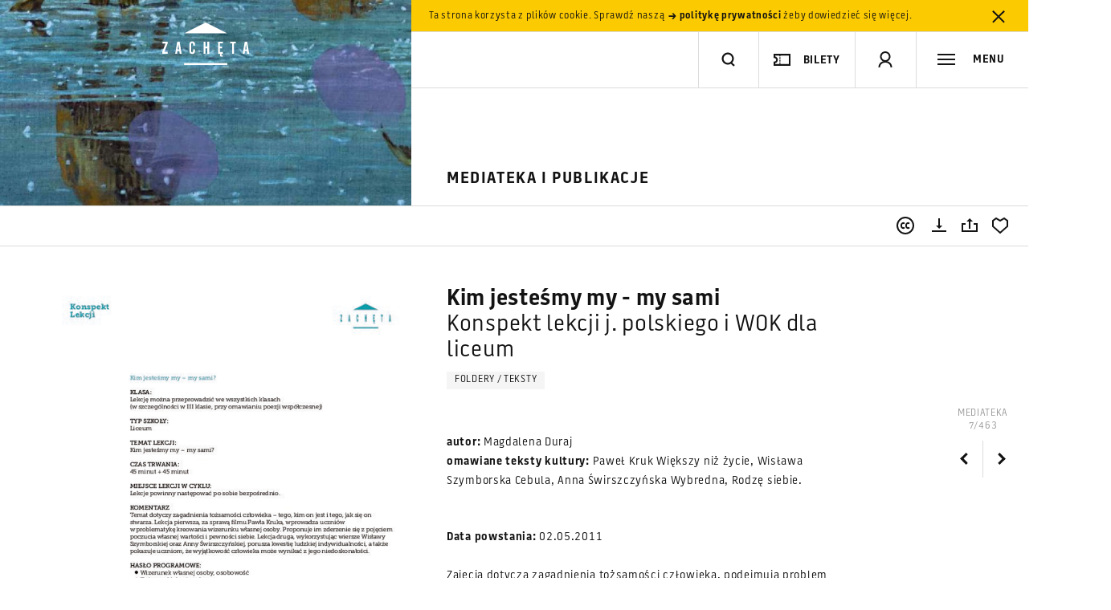

--- FILE ---
content_type: text/html; charset=UTF-8
request_url: https://zacheta.art.pl/pl/mediateka-i-publikacje/kim-jestesmy-my-my-sami-konspekt-lekcji-j-polskiego-i-wok-dla-li?filters=eyJhY3RpdmUiOjEsImlkIjp7InZhbHVlIjoiNDMxNiIsIm9wZXJhdG9yIjoiIT0ifSwibWVkaWEiOiIzMSJ9
body_size: 99240
content:
<!DOCTYPE HTML>
<!--[if lt IE 9]>    <html class="no-js lt-ie9" lang="pl"> <![endif]-->
<!--[if IE 9]>    <html class="no-js lt-ie10" lang="pl"> <![endif]-->
<!--[if gt IE 9]><!--> <html class="no-js" lang="pl"> <!--<![endif]-->

<head>
    <meta charset="utf-8">
    <!--[if IE]><meta http-equiv='X-UA-Compatible' content='IE=edge,chrome=1'><![endif]-->
    <meta name="viewport" content="width=device-width, minimum-scale=1, maximum-scale=1, minimal-ui">

    <title> Kim jesteśmy my - my sami - Mediateka - Zachęta Narodowa Galeria Sztuki</title>
    <meta name="description" content="Zajęcia dotyczą zagadnienia tożsamości człowieka, podejmują problem kreowania wizerunku własnej osoby, poczucia własnej wartości, ludzkiej indywidualności i wyjątkowości.&amp;nbsp; ">
    <meta property="fb:app_id" content="984638061557890" />
    <meta property="og:description" content="Zajęcia dotyczą zagadnienia tożsamości człowieka, podejmują problem kreowania wizerunku własnej osoby, poczucia własnej wartości, ludzkiej indywidualności i wyjątkowości.&amp;nbsp; ">
    <meta property="og:title" content=" Kim jesteśmy my - my sami - Mediateka - Zachęta Narodowa Galeria Sztuki">
    <meta property="og:image" content="http://zacheta.art.pl/public/upload/mediateka/medium/559d28be5c1b1.jpg">
    <meta property="og:image:width" content="400" />
    <meta property="og:image:height" content="566" />
    <meta name="author" content="Huncwot.com">

    <script type="text/javascript">
        WebFontConfig = {
            custom: { families: ['Battersea']},
            active: function(){
                if( typeof(Site) !== "undefined" ) {
                  Site.onResize();
                }
            }
        };
        (function() {
          var wf = document.createElement('script');
          wf.src = ('https:' == document.location.protocol ? 'https' : 'http') +
          '://ajax.googleapis.com/ajax/libs/webfont/1/webfont.js';
          wf.type = 'text/javascript';
          wf.async = 'true';
          var s = document.getElementsByTagName('script')[0];
          s.parentNode.insertBefore(wf, s);
        })();
    </script>

    <link rel="stylesheet" href="/public/frontend/css/style.css?v=1.0.91">

    <link rel="icon" href="/favicon.png">
    <link rel="apple-touch-icon-precomposed" sizes="180x180" href="/public/frontend/images/icon-180.png">
    <link rel="apple-touch-icon-precomposed" sizes="152x152" href="/public/frontend/images/icon-152.png">
    <link rel="apple-touch-icon-precomposed" sizes="144x144" href="/public/frontend/images/icon-144.png">
    <link rel="apple-touch-icon-precomposed" sizes="72x72" href="/public/frontend/images/icon-72.png">

    <script src='https://www.google.com/recaptcha/api.js?onload=createRecaptcha&amp;render=explicit' async defer></script>

<!-- Google tag (gtag.js) -->
<script async src="https://www.googletagmanager.com/gtag/js?id=G-FSK9RR1WL6"></script>
<script>
  window.dataLayer = window.dataLayer || [];
  function gtag(){dataLayer.push(arguments);}
  gtag('js', new Date());

  gtag('config', 'G-FSK9RR1WL6');
</script>

<!-- Google Tag Manager -->
<script>(function(w,d,s,l,i){w[l]=w[l]||[];w[l].push({'gtm.start':
new Date().getTime(),event:'gtm.js'});var f=d.getElementsByTagName(s)[0],
j=d.createElement(s),dl=l!='dataLayer'?'&l='+l:'';j.async=true;j.src=
'https://www.googletagmanager.com/gtm.js?id='+i+dl;f.parentNode.insertBefore(j,f);
})(window,document,'script','dataLayer','GTM-TV972VV');</script>
<!-- End Google Tag Manager -->

<!-- Google tag (gtag.js) -->
<script async src="https://www.googletagmanager.com/gtag/js?id=GT-MJBXQ5X6"></script>
<script>
  window.dataLayer = window.dataLayer || [];
  function gtag(){dataLayer.push(arguments);}
  gtag('js', new Date());

  gtag('config', 'GT-MJBXQ5X6');
</script>



<!-- Facebook Pixel Code -->
<script>
!function(f,b,e,v,n,t,s)
{if(f.fbq)return;n=f.fbq=function(){n.callMethod?
n.callMethod.apply(n,arguments):n.queue.push(arguments)};
if(!f._fbq)f._fbq=n;n.push=n;n.loaded=!0;n.version='2.0';
n.queue=[];t=b.createElement(e);t.async=!0;
t.src=v;s=b.getElementsByTagName(e)[0];
s.parentNode.insertBefore(t,s)}(window,document,'script',
'https://connect.facebook.net/en_US/fbevents.js');
fbq('init', '700563224105176');
fbq('track', 'PageView');
</script>
<noscript>
<img height="1" width="1"
src="https://www.facebook.com/tr?id=700563224105176&ev=PageView
&noscript=1"/>
</noscript>
<!-- End Facebook Pixel Code -->

</head>

<body >
    <!--[if lt IE 9]><script type="text/javascript">window.location = "/ie8_PL.html";</script><![endif]-->

<!-- Google Tag Manager (noscript) -->
<noscript><iframe src="https://www.googletagmanager.com/ns.html?id=GTM-TV972VV"
height="0" width="0" style="display:none;visibility:hidden"></iframe></noscript>



<!-- End Google Tag Manager (noscript) -->

    <script>
        window.fbAsyncInit = function() {
            FB.init({
                appId: '984638061557890',
                status: true,
                cookie: true,
                xfbml: true,
                oauth: true,
                version: 'v2.5'
            });
        };

        (function(d, s, id){
         var js, fjs = d.getElementsByTagName(s)[0];
         if (d.getElementById(id)) {return;}
         js = d.createElement(s); js.id = id;
         js.src = "//connect.facebook.net/en_US/sdk.js";
         fjs.parentNode.insertBefore(js, fjs);
       }(document, 'script', 'facebook-jssdk'));
        </script>


    <header class="header" id="header">
                <div class="cookies" id="cookies">
            <div class="leftside"></div><!--
         --><div class="rightside">
                <div class="cookies-inner">Ta strona korzysta z plików cookie. Sprawdź naszą <a href="/pl/polityka-prywatnosci"><svg class="icon-small-arrow-bold-right"  xmlns="http://www.w3.org/2000/svg" width="13" height="22" viewBox="-5 22 13 22" enable-background="new -5 22 13 22"><path fill="#141414" d="M6.5 33l-3.1 3.7h-2.2l2.4-2.8h-6.1v-1.7h6.2l-2.4-2.8h2.2l3 3.6z"/></svg> politykę prywatności</a> żeby dowiedzieć się więcej. <a href="#"  data-api='{"action": "cookie-alert", "callback": ""}' class="close close-cookies"><svg class="icon-close"  xmlns="http://www.w3.org/2000/svg" width="36" height="36" viewBox="0 0 36 36"><polygon fill="#131313" points="24.4,26.6 25.8,25.2 19.4,18.8 25.8,12.5 24.4,11.1 18,17.4 11.6,11.1 10.2,12.5 16.6,18.8 10.2,25.2 11.6,26.6 18,20.2"/></svg></a></div>
            </div>
        </div>
                <div class="leftside">
            <div class="header-tint"></div>
            <div class="header-logo">
                <h1>
                    <a href="/pl" id="logo" title="Strona główna">
                        <svg class="svg-logo" version="1.1" xmlns="http://www.w3.org/2000/svg" xmlns:xlink="http://www.w3.org/1999/xlink" x="0px" y="0px" width="112px" height="54px" viewBox="0 0 112 54" xml:space="preserve">
                            <title>Strona główna</title>
                            <polygon fill="black" points="29.2,53 82.9,53 82.9,50.6 29.2,50.6 29.2,53 "/>
                            <polygon fill="black" points="29.3,13.4 56.1,0 82.9,13.4 29.3,13.4 "/>
                            <polygon fill="black" points="2.3,26.2 6.1,26.2 2,36.6 2,38.9 8.7,38.9 8.7,36.6 4.5,36.6 8.7,26.1 8.7,23.9 2.3,23.9 "/>
                            <path fill="black" d="M20.6,23.9l-2.5,15h2.3l0.5-3.2h2.3l0.5,3.2h2.4l-2.5-15H20.6z M21.2,33.5l0.8-6.3h0.1l0.8,6.3H21.2z"/>
                            <path fill="black" d="M39.4,23.6c-1.1,0-2,0.3-2.7,1c-0.6,0.7-1,1.6-1,2.8v7.7c0,1.4,0.3,2.4,0.9,3.1c0.6,0.7,1.5,1.1,2.7,1.1
                                c1.1,0,2-0.4,2.6-1.1c0.6-0.7,0.9-1.7,0.9-3v-1.6h-2.4v2c0,0.5-0.1,0.9-0.3,1.2c-0.2,0.3-0.5,0.4-0.9,0.4c-0.4,0-0.7-0.1-0.9-0.4 c-0.2-0.3-0.3-0.7-0.3-1.2v-8.4c0-0.5,0.1-0.9,0.3-1.2c0.2-0.3,0.5-0.4,0.9-0.4c0.4,0,0.7,0.1,0.9,0.4c0.2,0.3,0.3,0.6,0.3,1.2v1.6 h2.4v-1.4c0-1.2-0.3-2.1-0.9-2.8C41.3,23.9,40.4,23.6,39.4,23.6z"/>
                            <polygon fill="black" points="58.1,30 55.7,30 55.7,23.9 53.5,23.9 53.5,38.9 55.7,38.9 55.7,32.2 58.1,32.2 58.1,38.9 60.4,38.9 60.4,23.9 58.1,23.9 "/>
                            <path fill="black" d="M71.4,38.9h2.9c-0.1,0.1-0.1,0.2-0.2,0.4c-0.2,0.4-0.3,0.9-0.3,1.3c0,0.7,0.2,1.2,0.5,1.5c0.3,0.3,0.9,0.5,1.6,0.5h0.7v0
                                c0,0,0,0,0.1,0h0.7v-1.4h-0.7c-0.4,0-0.7-0.1-0.8-0.2c-0.2-0.2-0.2-0.4-0.2-0.8c0-0.4,0.1-0.8,0.3-1.2h1.5v-2.3h-3.7v-4.5h2.7V30 h-2.7v-3.9h3.7v-2.2h-6V38.9z"/>
                            <polygon fill="black" points="86.5,26.1 88.9,26.1 88.9,38.9 91.2,38.9 91.2,26.1 93.6,26.1 93.6,23.9 86.5,23.9 "/>
                            <path fill="black" d="M107.7,23.9h-3l-2.5,15h2.3l0.5-3.2h2.3l0.5,3.2h2.4L107.7,23.9z M105.3,33.5l0.8-6.3h0.1l0.8,6.3H105.3z"/>
                        </svg>
                                            </a>
                </h1>
            </div>
        </div><!--
     --><div class="rightside">
            <div class="header-main">
                <div class="header-search header-item fit-search" id="search-wrap">
                    <form action="/pl/szukaj/">
                        <input type="search" id="search-input" name="q" autocomplete="off"/>
                    </form>
                    <div class="header-search-inner">
                        <div class="header-divider"></div>
                        <a href="#search" class="toggle-search" title="szukaj"><svg class="icon-search"  xmlns="http://www.w3.org/2000/svg" width="22" height="22" viewBox="-18 20 22 22" enable-background="new -18 20 22 22"><title>Szukaj</title><path fill="#141414" d="M-8 37.5c-4.1 0-7.5-3.4-7.5-7.5s3.4-7.5 7.5-7.5 7.5 3.4 7.5 7.5c0 4-3.4 7.5-7.5 7.5zm0-12.8c-3 0-5.3 2.4-5.3 5.3s2.4 5.3 5.3 5.3 5.3-2.3 5.3-5.3-2.4-5.3-5.3-5.3z"/><line stroke="#141414" stroke-width="2.2" stroke-miterlimit="10" x1="-3.7" y1="35.4" x2="1.6" y2="40.6" fill="none"/></svg></a>
                        <button type="reset" class="clear-search close"><svg class="icon-close"  xmlns="http://www.w3.org/2000/svg" width="36" height="36" viewBox="0 0 36 36"><polygon fill="#131313" points="24.4,26.6 25.8,25.2 19.4,18.8 25.8,12.5 24.4,11.1 18,17.4 11.6,11.1 10.2,12.5 16.6,18.8 10.2,25.2 11.6,26.6 18,20.2"/></svg></button>
                    </div>
                </div><!--
             --><div class="search-live-results fit-search invert" id="search-live-results">
                    <ul id="search-live-list"></ul>
                    <a href="#" class="all-results"><svg class="icon-arrow-right"  xmlns="http://www.w3.org/2000/svg" width="36" height="11" viewBox="0 0 36 11"><rect x="1" y="5" fill="#131313" width="33" height="1"/><polygon fill="#131313" points="35.2,5.4 35.2,5.4 35.2,5.4 34.5,4.7 34.5,4.7 32.6,2.8 30.3,0.5 29.6,1.2 33.8,5.4 29.5,9.6 30.2,10.3 32.3,8.2 34.5,6.1 34.5,6.1"/></svg> Zobacz wszystkie wyniki (<span class="search-live-count"></span>)</a>
                    <p id="search-live-empty" class="no-results">Brak wyników. Wpisz ponownie zapytanie.</p>
                </div><div class="header-buy header-item">
                    <div class="header-divider"></div><button class="button-buy button-header"><svg class="icon-ticket"  version="1.1" xmlns="http://www.w3.org/2000/svg" xmlns:xlink="http://www.w3.org/1999/xlink" x="0px" y="0px" viewBox="0 0 20 14" enable-background="new 0 0 20 14" xml:space="preserve">
    <path fill="none" stroke="#141414" stroke-width="2" d="M19,1v12H1v-3l0,0h0.2C1.9,10,2.5,9.7,3,9.3l0.1-0.1C3.7,8.6,4,7.8,4,7
	S3.7,5.4,3.1,4.9C2.6,4.3,1.8,4,1,4l0,0V1H19z" />
    <line fill="none" stroke="#141414" stroke-linecap="square" stroke-dasharray="1,2" x1="7.5" y1="1.5" x2="7.5" y2="13.5" />
</svg><p>bilety</p></button>
                 </div><!--
             --><div class="header-profile header-item phone-hide"><div class="header-divider"></div><a href="#signup" class="toggle-signup"><svg class="icon-user"  xmlns="http://www.w3.org/2000/svg" width="22" height="26" viewBox="-6 6 22 26" enable-background="new -6 6 22 26"><path fill="#141414" d="M5 22c-3.6 0-6.5-2.9-6.5-6.5s2.9-6.5 6.5-6.5 6.5 2.9 6.5 6.5-2.9 6.5-6.5 6.5zm0-11c-2.5 0-4.5 2-4.5 4.5s2 4.5 4.5 4.5 4.5-2 4.5-4.5-2-4.5-4.5-4.5z"/><path fill="#141414" d="M13.5 29h-2c0-4.1-3.3-6-6.5-6s-6.5 1.9-6.5 6h-2c0-4.7 3.5-8 8.5-8s8.5 3.3 8.5 8z"/></svg><svg class="icon-close"  xmlns="http://www.w3.org/2000/svg" width="36" height="36" viewBox="0 0 36 36"><polygon fill="#131313" points="24.4,26.6 25.8,25.2 19.4,18.8 25.8,12.5 24.4,11.1 18,17.4 11.6,11.1 10.2,12.5 16.6,18.8 10.2,25.2 11.6,26.6 18,20.2"/></svg></a></div><!--
--><div class="header-basket  header-item phone-hide"><div class="header-divider"></div><a href="/pl/e-sklep/koszyk"><svg class="icon-basket"  xmlns="http://www.w3.org/2000/svg" width="22" height="22" viewBox="0 0 22 22"><path fill="#141414" d="M17.8 20h-13.6l-3.5-13h20.6l-3.5 13zm-12-2h10.5l2.5-9h-15.5l2.5 9z"/><polygon fill="#141414" points="7.1,1.5 5.6,4.5 4.1,7.5 5.9,8.4 7.4,5.4 8.9,2.4"/><polygon fill="#141414" points="14.9,1.5 13.1,2.4 14.8,5.7 16.1,8.4 17.9,7.5"/><rect x="10" y="10" width="2" height="6" fill="none"/><rect x="8" y="12" width="6" height="2" fill="none"/></svg><q class="basket-count">0</q></a></div><!--
             --><div class="header-toggle-nav header-item"><div class="header-divider"></div><a href="#menu" class="toggle-nav"><svg class="icon-menu"  xmlns="http://www.w3.org/2000/svg" width="22" height="22" viewBox="0 0 22 22"><rect y="4" fill="#141414" width="22" height="2"/><rect y="10" fill="#141414" width="22" height="2"/><rect y="16" fill="#141414" width="22" height="2"/></svg><span class="label">MENU</span></a></div>
            </div>
        </div>
</header>
    <div class="navigation invert" id="menu">


        <a class="language toggle-label" href="/en/mediateka-i-publikacje/kim-jestesmy-my-my-sami-konspekt-lekcji-j-polskiego-i-wok-dla-li?setlang=1" data-history="false">
        <span>Change language: <strong>English</strong>
        </span>
    </a>


    <div class="navigation-header phone-only">

                        <a href="#signup" class="toggle-signup"><svg class="icon-user"  xmlns="http://www.w3.org/2000/svg" width="22" height="26" viewBox="-6 6 22 26" enable-background="new -6 6 22 26"><path fill="#141414" d="M5 22c-3.6 0-6.5-2.9-6.5-6.5s2.9-6.5 6.5-6.5 6.5 2.9 6.5 6.5-2.9 6.5-6.5 6.5zm0-11c-2.5 0-4.5 2-4.5 4.5s2 4.5 4.5 4.5 4.5-2 4.5-4.5-2-4.5-4.5-4.5z"/><path fill="#141414" d="M13.5 29h-2c0-4.1-3.3-6-6.5-6s-6.5 1.9-6.5 6h-2c0-4.7 3.5-8 8.5-8s8.5 3.3 8.5 8z"/></svg></a>
        
                
                <a href="#menu" class="toggle-nav"><svg class="icon-close"  xmlns="http://www.w3.org/2000/svg" width="36" height="36" viewBox="0 0 36 36"><polygon fill="#131313" points="24.4,26.6 25.8,25.2 19.4,18.8 25.8,12.5 24.4,11.1 18,17.4 11.6,11.1 10.2,12.5 16.6,18.8 10.2,25.2 11.6,26.6 18,20.2"/></svg></a>
    </div>


        


    <div class="navigation-inner">

                <nav>
            
                            <ul>                                <li><a href="/pl/wizyta">Wizyta</a></li>
                                                                                            <li><a href="/pl/wystawy">Wystawy</a></li>
                                                                                            <li><a href="/pl/kalendarz">Kalendarz</a></li>
                                                                                            <li><a href="/pl/edukacja">Edukacja</a></li>
                                                                            </ul>                                            <ul>                                <li><a href="/pl/kolekcja">Kolekcja</a></li>
                                                                                            <li><a href="/pl/mediateka-i-publikacje">Mediateka i&nbsp;publikacje</a></li>
                                                                                            <li><a href="/pl/dokumentacja-i-biblioteka">Dokumentacja i&nbsp;biblioteka</a></li>
                                                                            </ul>                                            <ul>                                <li><a href="/pl/biennale">Biennale w&nbsp;Wenecji</a></li>
                                                                            </ul>                                            <ul>                                <li><a href="/pl/e-sklep">E-księgarnia</a></li>
                                                                                            <li><a href="/pl/o-nas">O nas</a></li>
                                                                                            <li><a href="/pl/prasa">Prasa</a></li>
                                                                                            <li><a href="/pl/popc">Otwarta Zachęta</a></li>
                                                                                            <li><a href="/pl/sygnalisci">Sygnaliści</a></li>
                                                                                            <li><a href="/pl/rodo">RODO</a></li>
                                                        </ul>
        
            <div class="phone-only">
                    <ul class="nav-secondary">
                                            <li><a href="/pl/kontakt">Kontakt</a></li>
                                            <li><a href="/pl/aktualnosci">Aktualności</a></li>
                                            <li><a href="/pl/komunikaty">Komunikaty</a></li>
                                            <li><a href="/pl/partnerzy">Partnerzy</a></li>
                                            <li><a href="/pl/prasa">Prasa</a></li>
                                            <li><a href="/pl/dla-firm">Dla firm</a></li>
                                            <li><a href="/pl/polityka-prywatnosci">Polityka prywatności</a></li>
                                            <li><a href="/pl/deklaracja-dostepnosci">Deklaracja dostępności</a></li>
                                        </ul>
                    <ul class="nav-links">
                        <li>
                            <a href="http://bip.zacheta.art.pl" target="_blank"><svg class="icon-bip-invert"  xmlns="http://www.w3.org/2000/svg" width="23" height="26.2" viewBox="0 0 23 26.2"><g fill="#DCDCDC"><path d="M12.5 7.1c.6 0 1-.5 1-1s-.4-1-1-1c-.5 0-1 .5-1 1s.5 1 1 1zM18.9 7.1c.5 0 1-.5 1-1s-.5-1-1-1c-.6 0-1.1.5-1 1 0 .5.5 1 1 1zM0 0v21h18l5 5.2v-26.2h-23zm17 6.2c0-.8.6-1.5 1.3-1.8.8-.2 1.6 0 2.1.7s.5 1.6 0 2.2c-.5.7-1.3.9-2.1.7-.2-.1-.3-.1-.3-.1v.9s-.2.5-.6.5c-.3 0-.4-.2-.4-.5v-2.6zm-.7 1.7c-.1.2-.4.3-.6.1-.5-.2-.7-.7-.7-1.1v-2.2c0-.3.2-.4.4-.4.3 0 .4.2.5.4v1.9000000000000001c0 .3.1.5.3.7.3.2.2.4.1.6zm-.9-5.1c.3 0 .5.2.5.5s-.2.5-.5.5-.5-.2-.5-.5.2-.5.5-.5zm-4.7.5c0-.3.4-.5.7-.5.3 0 .6.2.6.5v1s.8-.1 1.2-.1c1 .2 1.5 1.1 1.4 2.1-.1.9-1 1.6-2 1.6s-1.8-.7-1.9-1.7c-.1-1 0-1.9 0-2.9zm11.3 20.2l-3.5-3.5h-17.5v-10h21v13.5z"/></g></svg></a>
                        </li>
                        <li>
                            <div class="nav-link-fund"><svg class="icon-fund-invert"  viewBox="0 0 90 42" version="1.1" xmlns="http://www.w3.org/2000/svg" xmlns:xlink="http://www.w3.org/1999/xlink">
    <title>Group Copy</title>
    <g id="Page-1" stroke="none" stroke-width="1" fill-rule="evenodd">
        <g id="Artboard" transform="translate(-146.000000, -105.000000)" fill="#FFFFFE">
            <g id="Group-Copy" transform="translate(146.300000, 105.621000)">
                <polyline id="Fill-453" points="30.607522 15.3344505 30.607522 7.6697033 35.4440773 7.6697033 35.4440773 8.8532967 31.9977504 8.8532967 31.9977504 10.8109341 35.0571529 10.8109341 35.0571529 11.9945275 31.9977504 11.9945275 31.9977504 15.3344505 30.607522 15.3344505"></polyline>
                <path d="M41.0544815,15.0361868 C40.7980316,15.1024176 40.4650967,15.1704505 40.0511775,15.2407363 C39.6372583,15.3105714 39.1873462,15.3457143 38.6924429,15.3457143 C38.2290334,15.3457143 37.842109,15.2794835 37.5271705,15.1465714 C37.212232,15.0136593 36.9647803,14.8298352 36.7758172,14.5937473 C36.5868541,14.3576593 36.4518805,14.0756154 36.3708963,13.7476154 C36.2899121,13.4196154 36.24942,13.0600769 36.24942,12.669 L36.24942,9.4281978 L37.5901582,9.4281978 L37.5901582,12.459044 C37.5901582,13.0780989 37.6801406,13.5205385 37.8601054,13.7863626 C38.0400703,14.0517363 38.3550088,14.1841978 38.8049209,14.1841978 C38.9668893,14.1841978 39.1378559,14.176989 39.3178207,14.1621209 C39.4977856,14.1472527 39.6327592,14.1287802 39.7182425,14.1071538 L39.7182425,9.4281978 L41.0544815,9.4281978 L41.0544815,15.0361868" id="Fill-454"></path>
                <path d="M42.6921617,9.73817582 C42.9486116,9.66473626 43.2815466,9.59445055 43.6954657,9.52821978 C44.1093849,9.46153846 44.5637961,9.4281978 45.0631986,9.4281978 C45.5356063,9.4281978 45.931529,9.49307692 46.2464675,9.62193407 C46.561406,9.75124176 46.8178559,9.93191209 47.0023199,10.1639451 C47.191283,10.395978 47.3217575,10.6766703 47.4027417,11.0046703 C47.4792267,11.3326703 47.5152197,11.6922088 47.5152197,12.0828352 L47.5152197,15.3344505 L46.1789807,15.3344505 L46.1789807,12.2932418 C46.1789807,11.9832637 46.1609842,11.7196923 46.1204921,11.5020769 C46.08,11.2849121 46.0125132,11.1078462 45.9225308,10.9713297 C45.8280492,10.8348132 45.7020738,10.7356923 45.5446046,10.6726154 C45.3871353,10.609989 45.1936731,10.5789011 44.9642179,10.5789011 C44.7977504,10.5789011 44.6177856,10.5897143 44.4333216,10.6117912 C44.2533568,10.6338681 44.113884,10.6523407 44.0284007,10.6672088 L44.0284007,15.3344505 L42.6921617,15.3344505 L42.6921617,9.73817582" id="Fill-455"></path>
                <path d="M50.1337083,12.2932418 C50.1337083,12.883011 50.273181,13.3457253 50.5521265,13.6809341 C50.8355712,14.0165934 51.2224956,14.1841978 51.7128998,14.1841978 C51.9288576,14.1841978 52.1088225,14.1751868 52.2617926,14.1567143 C52.4102636,14.1382418 52.536239,14.117967 52.6307206,14.0958901 L52.6307206,10.7775934 C52.5137434,10.6969451 52.3562742,10.6212527 52.1583128,10.550967 C51.9648506,10.4811319 51.757891,10.445989 51.5374341,10.445989 C51.051529,10.445989 50.6960984,10.6117912 50.4711424,10.9438462 C50.2461863,11.2754505 50.1337083,11.7250989 50.1337083,12.2932418 Z M53.9669596,15.0249231 C53.7015114,15.106022 53.3685764,15.1794615 52.9681547,15.2461429 C52.5677329,15.3123736 52.1448155,15.3457143 51.7039016,15.3457143 C51.2449912,15.3457143 50.8355712,15.2754286 50.4756415,15.1353077 C50.1157118,14.9956374 49.8097715,14.7942418 49.5533216,14.5324725 C49.3013708,14.2711538 49.1034095,13.953967 48.9684359,13.5818132 C48.8334622,13.2092088 48.7659754,12.7906484 48.7659754,12.3261319 C48.7659754,11.8692747 48.8199649,11.4543187 48.936942,11.0821648 C49.04942,10.7095604 49.2158875,10.3905714 49.4363445,10.1251978 C49.6613005,9.85982418 49.9267487,9.65527473 50.2461863,9.51154945 C50.5611248,9.36782418 50.9255536,9.29573626 51.3394728,9.29573626 C51.6184183,9.29573626 51.8658699,9.32907692 52.0773286,9.39530769 C52.2932865,9.46153846 52.4777504,9.53542857 52.6307206,9.61652747 L52.6307206,7.89092308 L53.9669596,7.6697033 L53.9669596,15.0249231 L53.9669596,15.0249231 Z" id="Fill-456"></path>
                <path d="M60.3377153,15.0361868 C60.0812654,15.1024176 59.7483304,15.1704505 59.3344112,15.2407363 C58.9204921,15.3105714 58.47058,15.3457143 57.9756766,15.3457143 C57.5122671,15.3457143 57.1253427,15.2794835 56.8104042,15.1465714 C56.4954657,15.0136593 56.2480141,14.8298352 56.059051,14.5937473 C55.8700879,14.3576593 55.7351142,14.0756154 55.6541301,13.7476154 C55.5731459,13.4196154 55.5326538,13.0600769 55.5326538,12.669 L55.5326538,9.4281978 L56.8688928,9.4281978 L56.8688928,12.459044 C56.8688928,13.0780989 56.9588752,13.5205385 57.1433392,13.7863626 C57.323304,14.0517363 57.6382425,14.1841978 58.0836555,14.1841978 C58.250123,14.1841978 58.4210896,14.176989 58.6010545,14.1621209 C58.7810193,14.1472527 58.915993,14.1287802 59.0014763,14.1071538 L59.0014763,9.4281978 L60.3377153,9.4281978 L60.3377153,15.0361868" id="Fill-457"></path>
                <path d="M63.4196134,14.2396154 C63.7750439,14.2396154 64.0314938,14.1972637 64.1934622,14.1125604 C64.3554306,14.0278571 64.4364148,13.8823297 64.4364148,13.6755275 C64.4364148,13.484044 64.3509315,13.3254505 64.1754657,13.1997473 C64.0044991,13.0749451 63.7165554,12.9384286 63.3206327,12.7906484 C63.0776801,12.7023407 62.8572232,12.6081758 62.6547627,12.5086044 C62.4523023,12.409033 62.2768366,12.2932418 62.1283656,12.1603297 C61.9798946,12.0274176 61.8629174,11.867022 61.7819332,11.6791429 C61.6964499,11.4912637 61.6514587,11.261033 61.6514587,10.988 C61.6514587,10.4572527 61.84942,10.0386923 62.2408436,9.73276923 C62.627768,9.42684615 63.1586643,9.27365934 63.8290334,9.27365934 C64.1664675,9.27365934 64.4904042,9.3051978 64.8008436,9.36782418 C65.111283,9.43045055 65.3407381,9.49127473 65.4982074,9.5502967 L65.2552548,10.6338681 C65.1067838,10.5676374 64.9178207,10.5068132 64.6883656,10.4513956 C64.4634095,10.395978 64.1979613,10.3684945 63.8965202,10.3684945 C63.6220738,10.3684945 63.4016169,10.4149011 63.2306503,10.5068132 C63.0641828,10.5991758 62.9786995,10.7410989 62.9786995,10.9325824 C62.9786995,11.0285495 62.996696,11.1132527 63.0281898,11.1871429 C63.0596837,11.261033 63.1181722,11.3290659 63.1991564,11.3916923 C63.2801406,11.4543187 63.3881195,11.5169451 63.518594,11.5795714 C63.6535677,11.6421978 63.815536,11.7066264 64.0044991,11.7733077 C64.3239367,11.8913516 64.5893849,12.0071429 64.8143409,12.1215824 C65.0347979,12.236022 65.2147627,12.3648791 65.3587346,12.5086044 C65.5027065,12.6523297 65.6061863,12.8167802 65.6736731,13.0010549 C65.7411599,13.1853297 65.7726538,13.4065495 65.7726538,13.6647143 C65.7726538,14.2175385 65.5701933,14.6360989 65.1607733,14.9199451 C64.7513533,15.2037912 64.1664675,15.3457143 63.4106151,15.3457143 C62.9022144,15.3457143 62.4927944,15.3033626 62.182355,15.2182088 C61.8719156,15.1335055 61.6559578,15.0654725 61.5299824,15.0136593 L61.7639367,13.8967473 C61.9618981,13.9778462 62.2003515,14.0553407 62.4747979,14.1287802 C62.7537434,14.2026703 63.0686819,14.2396154 63.4196134,14.2396154" id="Fill-458"></path>
                <path d="M70.9961336,10.4901429 C70.8476626,10.6451319 70.6542004,10.8627473 70.4157469,11.1425385 C70.1772935,11.4232308 69.9208436,11.7345604 69.6508963,12.0774286 C69.3764499,12.4202967 69.1020035,12.778033 68.8275571,13.1501868 C68.5486116,13.5227912 68.3011599,13.8782747 68.080703,14.2175385 L71.0636204,14.2175385 L71.0636204,15.3344505 L66.4700176,15.3344505 L66.4700176,14.504989 C66.6319859,14.2103297 66.8344464,13.8895385 67.0773989,13.5430659 C67.3203515,13.1965934 67.5678032,12.8478681 67.8287522,12.4977912 C68.0852021,12.1472637 68.341652,11.8138571 68.5936028,11.4966703 C68.8500527,11.1799341 69.0750088,10.9032967 69.2729701,10.6672088 L66.6139895,10.6672088 L66.6139895,9.5502967 L70.9961336,9.5502967 L70.9961336,10.4901429" id="Fill-459"></path>
                <path d="M75.6032337,11.739967 C75.6032337,11.5556923 75.576239,11.3804286 75.5267487,11.2146264 C75.4727592,11.0488242 75.3962742,10.9050989 75.2972935,10.7834505 C75.1983128,10.6618022 75.0768366,10.5658352 74.9328647,10.4955495 C74.7888928,10.4257143 74.6179262,10.3905714 74.4199649,10.3905714 C74.2130053,10.3905714 74.0330404,10.4293187 73.8800703,10.5068132 C73.7226011,10.5843077 73.5921265,10.6856813 73.4886467,10.8109341 C73.3806678,10.9361868 73.2996837,11.0803626 73.236696,11.2421099 C73.1782074,11.4047582 73.1377153,11.5705604 73.1197188,11.739967 L75.6032337,11.739967 Z M71.7249912,12.3373956 C71.7249912,11.8282747 71.8014763,11.3826813 71.9544464,10.9988132 C72.1029174,10.6158462 72.3053779,10.2968571 72.5528295,10.0422967 C72.8047803,9.78773626 73.0927241,9.59625275 73.4166608,9.46694505 C73.7405975,9.33808791 74.0690334,9.27365934 74.4109666,9.27365934 C75.202812,9.27365934 75.8236907,9.52056044 76.2691037,10.0148132 C76.7145167,10.5086154 76.9394728,11.2461648 76.9394728,12.2265604 C76.9394728,12.3004505 76.9349736,12.3833516 76.9349736,12.4757143 C76.9304745,12.5680769 76.9259754,12.650978 76.9169772,12.7244176 L73.1062214,12.7244176 C73.1422144,13.1889341 73.3086819,13.5484725 73.5966257,13.8025824 C73.8890685,14.0571429 74.3119859,14.1841978 74.8608787,14.1841978 C75.1848155,14.1841978 75.4817575,14.1549121 75.7517047,14.0958901 C76.021652,14.0368681 76.2331107,13.9742418 76.3860808,13.908011 L76.5615466,15.0028462 C76.4895606,15.0397912 76.3860808,15.0785385 76.2601054,15.1190879 C76.1296309,15.1596374 75.9856591,15.1965824 75.8191916,15.2294725 C75.6527241,15.2628132 75.4727592,15.2902967 75.2837961,15.3123736 C75.0903339,15.3344505 74.8968717,15.3457143 74.6944112,15.3457143 C74.1905097,15.3457143 73.7450967,15.270022 73.3716696,15.1190879 C72.9937434,14.9677033 72.6878032,14.7577473 72.4448506,14.4883187 C72.2018981,14.2193407 72.0219332,13.9021538 71.9004569,13.5372088 C71.7834798,13.1722637 71.7249912,12.7726264 71.7249912,12.3373956 L71.7249912,12.3373956 Z" id="Fill-460"></path>
                <polyline id="Fill-461" points="30.607522 25.5515604 30.607522 17.8872637 35.5205624 17.8872637 35.5205624 19.0704066 31.9977504 19.0704066 31.9977504 20.9618132 35.1381371 20.9618132 35.1381371 22.1233297 31.9977504 22.1233297 31.9977504 24.3684176 35.7860105 24.3684176 35.7860105 25.5515604 30.607522 25.5515604"></polyline>
                <path d="M41.4953954,25.2532967 C41.2389455,25.3195275 40.9060105,25.388011 40.4920914,25.4578462 C40.0781722,25.5281319 39.6282601,25.5628242 39.1333568,25.5628242 C38.6699473,25.5628242 38.2830228,25.4965934 37.9680844,25.3636813 C37.657645,25.2307692 37.4056942,25.0469451 37.2167311,24.8108571 C37.0322671,24.5747692 36.8972935,24.2927253 36.8163093,23.9647253 C36.7353251,23.6367253 36.694833,23.2771868 36.694833,22.8861099 L36.694833,19.6457582 L38.0310721,19.6457582 L38.0310721,22.6761538 C38.0310721,23.2956593 38.1210545,23.7380989 38.3010193,24.0034725 C38.4809842,24.2688462 38.7959227,24.4013077 39.2458348,24.4013077 C39.4078032,24.4013077 39.5787698,24.3940989 39.7587346,24.3792308 C39.9386995,24.3648132 40.0736731,24.3463407 40.1591564,24.3242637 L40.1591564,19.6457582 L41.4953954,19.6457582 L41.4953954,25.2532967" id="Fill-462"></path>
                <path d="M46.4219332,20.9726264 C46.3139543,20.9361319 46.1609842,20.8973846 45.9630228,20.8568352 C45.7695606,20.8162857 45.5446046,20.796011 45.2836555,20.796011 C45.1396837,20.796011 44.9822144,20.8108791 44.8157469,20.8401648 C44.6492794,20.8694505 44.5368014,20.8951319 44.4693146,20.9176593 L44.4693146,25.5515604 L43.1330756,25.5515604 L43.1330756,20.0435934 C43.3895255,19.9480769 43.7134622,19.8575165 44.1003866,19.7728132 C44.482812,19.6881099 44.9147276,19.6457582 45.3871353,19.6457582 C45.4726186,19.6457582 45.5760984,19.6511648 45.6930756,19.6624286 C45.8100527,19.6732418 45.931529,19.6881099 46.0485062,19.7065824 C46.1654833,19.7250549 46.2779613,19.7471319 46.3904394,19.7728132 C46.4984183,19.7984945 46.5884007,19.8228242 46.6558875,19.8444505 L46.4219332,20.9726264" id="Fill-463"></path>
                <path d="M51.3709666,22.5103516 C51.3709666,21.935 51.2494903,21.4799451 51.0020387,21.1442857 C50.754587,20.8090769 50.4126538,20.641022 49.9672408,20.641022 C49.5263269,20.641022 49.1843937,20.8090769 48.936942,21.1442857 C48.6894903,21.4799451 48.5680141,21.935 48.5680141,22.5103516 C48.5680141,23.0929121 48.6894903,23.5538242 48.936942,23.8926374 C49.1843937,24.2319011 49.5263269,24.4013077 49.9672408,24.4013077 C50.4126538,24.4013077 50.754587,24.2319011 51.0020387,23.8926374 C51.2494903,23.5538242 51.3709666,23.0929121 51.3709666,22.5103516 Z M52.7386995,22.5103516 C52.7386995,22.9676593 52.6757118,23.383967 52.5407381,23.7601758 C52.4102636,24.1359341 52.2213005,24.4567253 51.978348,24.7220989 C51.7353954,24.9874725 51.4429525,25.1942747 51.1010193,25.3416044 C50.7590861,25.4893846 50.3811599,25.5628242 49.9672408,25.5628242 C49.5578207,25.5628242 49.1798946,25.4893846 48.8424605,25.3416044 C48.5050264,25.1942747 48.2125835,24.9874725 47.9696309,24.7220989 C47.7266784,24.4567253 47.5377153,24.1359341 47.4027417,23.7601758 C47.2632689,23.383967 47.1957821,22.9676593 47.1957821,22.5103516 C47.1957821,22.053044 47.2632689,21.6385385 47.4027417,21.2659341 C47.5377153,20.8937802 47.7266784,20.5747912 47.9741301,20.3094176 C48.2215817,20.0435934 48.5140246,19.839044 48.8514587,19.6953187 C49.1933919,19.5515934 49.5623199,19.4795055 49.9672408,19.4795055 C50.3721617,19.4795055 50.7455888,19.5515934 51.087522,19.6953187 C51.4339543,19.839044 51.7263972,20.0435934 51.9693497,20.3094176 C52.2123023,20.5747912 52.4012654,20.8937802 52.536239,21.2659341 C52.6712127,21.6385385 52.7386995,22.053044 52.7386995,22.5103516 L52.7386995,22.5103516 Z" id="Fill-464"></path>
                <path d="M57.8856942,22.686967 C57.8856942,22.089989 57.7507206,21.6254725 57.4852724,21.2934176 C57.2153251,20.9618132 56.7834095,20.796011 56.1850264,20.796011 C56.059051,20.796011 55.9285764,20.8014176 55.7936028,20.8122308 C55.6586292,20.8234945 55.5236555,20.8473736 55.393181,20.8843187 L55.393181,24.1913516 C55.5101582,24.2724505 55.6676274,24.3481429 55.8610896,24.417978 C56.0545518,24.4882637 56.2660105,24.522956 56.4864675,24.522956 C56.9723726,24.522956 57.3278032,24.3571538 57.5482601,24.0255495 C57.7732162,23.6934945 57.8856942,23.2474505 57.8856942,22.686967 Z M59.2579262,22.6648901 C59.2579262,23.1073297 59.1994376,23.5132747 59.0869596,23.8818242 C58.9699824,24.2503736 58.8080141,24.5675604 58.5920562,24.8329341 C58.3805975,25.0983077 58.1151494,25.3046593 57.7912127,25.4524396 C57.471775,25.5997692 57.1118453,25.6732088 56.7069244,25.6732088 C56.432478,25.6732088 56.1805272,25.6403187 55.9555712,25.5740879 C55.726116,25.5074066 55.5371529,25.433967 55.393181,25.3528681 L55.393181,27.597956 L54.056942,27.597956 L54.056942,19.9552857 C54.3268893,19.8818462 54.6643234,19.8115604 55.060246,19.7453297 C55.4561687,19.6786484 55.8790861,19.6457582 56.32,19.6457582 C56.7744112,19.6457582 57.1838313,19.7155934 57.543761,19.8557143 C57.9036907,19.9958352 58.2141301,20.1967802 58.4660808,20.4585495 C58.7225308,20.7203187 58.915993,21.0375055 59.0509666,21.4096593 C59.1904394,21.7822637 59.2579262,22.2003736 59.2579262,22.6648901 L59.2579262,22.6648901 Z" id="Fill-465"></path>
                <path d="M64.1259754,21.9570769 C64.1259754,21.7728022 64.1034798,21.597989 64.0494903,21.4317363 C64,21.2659341 63.9235149,21.1222088 63.8245343,21.0005604 C63.7255536,20.8789121 63.6040773,20.7829451 63.4601054,20.7131099 C63.3161336,20.6428242 63.145167,20.6076813 62.9472056,20.6076813 C62.740246,20.6076813 62.5602812,20.6464286 62.402812,20.7239231 C62.2498418,20.8014176 62.1193673,20.9027912 62.0113884,21.028044 C61.9079086,21.1537473 61.8224253,21.2974725 61.7639367,21.4592198 C61.7054482,21.6218681 61.6649561,21.7876703 61.6424605,21.9570769 L64.1259754,21.9570769 Z M60.252232,22.5545055 C60.252232,22.0458352 60.3242179,21.5997912 60.477188,21.2159231 C60.6301582,20.832956 60.8281195,20.513967 61.0800703,20.2594066 C61.327522,20.0048462 61.6154657,19.8133626 61.9394025,19.6840549 C62.2633392,19.5551978 62.5962742,19.4907692 62.9337083,19.4907692 C63.7300527,19.4907692 64.3509315,19.7381209 64.7963445,20.2319231 C65.2417575,20.7257253 65.4622144,21.4632747 65.4622144,22.4436703 C65.4622144,22.5175604 65.4622144,22.6004615 65.4577153,22.6928242 C65.4532162,22.7851868 65.448717,22.8680879 65.4397188,22.9415275 L61.6334622,22.9415275 C61.6694552,23.406044 61.8314236,23.7655824 62.1238664,24.0201429 C62.4118102,24.2742527 62.8347276,24.4013077 63.3881195,24.4013077 C63.7120562,24.4013077 64.0089982,24.372022 64.2744464,24.313 C64.5443937,24.253978 64.7558524,24.1913516 64.9133216,24.1251209 L65.0887873,25.219956 C65.0168014,25.2569011 64.9133216,25.2956484 64.7828471,25.3361978 C64.6568717,25.3767473 64.5084007,25.4136923 64.3419332,25.4465824 C64.1754657,25.4799231 64,25.5074066 63.8065378,25.5294835 C63.6175747,25.5515604 63.4196134,25.5628242 63.221652,25.5628242 C62.7132513,25.5628242 62.2723374,25.4871319 61.8944112,25.3361978 C61.5209842,25.1848132 61.2105448,24.9748571 60.9675923,24.7054286 C60.7246397,24.4364505 60.5446749,24.1192637 60.4276977,23.7543187 C60.3107206,23.3893736 60.252232,22.9897363 60.252232,22.5545055 L60.252232,22.5545055 Z" id="Fill-466"></path>
                <path d="M68.2921617,18.0751429 C68.2921617,18.3256484 68.2111775,18.5247912 68.0492091,18.6721209 C67.8872408,18.8199011 67.6937786,18.8937912 67.4733216,18.8937912 C67.2438664,18.8937912 67.0504042,18.8199011 66.8884359,18.6721209 C66.7264675,18.5247912 66.6454833,18.3256484 66.6454833,18.0751429 C66.6454833,17.816978 66.7264675,17.6142308 66.8884359,17.4669011 C67.0504042,17.3191209 67.2438664,17.2456813 67.4733216,17.2456813 C67.6937786,17.2456813 67.8872408,17.3191209 68.0492091,17.4669011 C68.2111775,17.6142308 68.2921617,17.816978 68.2921617,18.0751429 Z M66.0695958,27.6087692 C65.9751142,27.6087692 65.8401406,27.5997582 65.669174,27.5812857 C65.4937083,27.5628132 65.3407381,27.5276703 65.2102636,27.4763077 L65.3857293,26.3814725 C65.5476977,26.4328352 65.7456591,26.4585165 65.9706151,26.4585165 C66.2810545,26.4585165 66.4970123,26.3684066 66.6229877,26.1877363 C66.7489631,26.0070659 66.8119508,25.7358352 66.8119508,25.3749451 L66.8119508,19.7674066 L68.1481898,19.7674066 L68.1481898,25.397022 C68.1481898,26.148989 67.968225,26.7054176 67.6127944,27.0672088 C67.2528647,27.4280989 66.7399649,27.6087692 66.0695958,27.6087692 L66.0695958,27.6087692 Z" id="Fill-467"></path>
                <path d="M71.2300879,24.4567253 C71.5810193,24.4567253 71.8419684,24.4143736 72.0039367,24.3296703 C72.1659051,24.244967 72.2468893,24.0994396 72.2468893,23.8926374 C72.2468893,23.7011538 72.1569069,23.5425604 71.9859402,23.4173077 C71.8104745,23.2920549 71.5270299,23.1555385 71.1311072,23.0077582 C70.8881547,22.9194505 70.6631986,22.8252857 70.4607381,22.7257143 C70.2582777,22.6261429 70.082812,22.5103516 69.9343409,22.3774396 C69.7903691,22.244978 69.6733919,22.0845824 69.5879086,21.8962527 C69.5024253,21.7083736 69.4619332,21.4781429 69.4619332,21.2051099 C69.4619332,20.6743626 69.6553954,20.2558022 70.046819,19.9498791 C70.4382425,19.643956 70.9691388,19.4907692 71.6395079,19.4907692 C71.976942,19.4907692 72.3008787,19.5223077 72.6113181,19.5849341 C72.9172583,19.6475604 73.1512127,19.7083846 73.3041828,19.7674066 L73.0612302,20.850978 C72.9127592,20.7847473 72.7282953,20.7239231 72.4988401,20.668956 C72.2693849,20.6130879 72.0039367,20.5856044 71.7024956,20.5856044 C71.4325483,20.5856044 71.2120914,20.632011 71.0411248,20.7239231 C70.8701582,20.8162857 70.789174,20.9582088 70.789174,21.1496923 C70.789174,21.2456593 70.8026714,21.3303626 70.8386643,21.4042527 C70.8701582,21.4781429 70.9286467,21.5461758 71.0096309,21.6088022 C71.0906151,21.6714286 71.1940949,21.7340549 71.3290685,21.7966813 C71.4595431,21.8597582 71.6215114,21.9241868 71.8149736,21.9904176 C72.1299121,22.1084615 72.3998594,22.2247033 72.6203163,22.3386923 C72.8407733,22.4531319 73.0252373,22.581989 73.1692091,22.7257143 C73.3086819,22.8694396 73.4166608,23.0338901 73.4841476,23.2181648 C73.5471353,23.4024396 73.5831283,23.6236593 73.5831283,23.8818242 C73.5831283,24.4346484 73.3761687,24.8532088 72.9667487,25.1370549 C72.5618278,25.4209011 71.976942,25.5628242 71.2165905,25.5628242 C70.7081898,25.5628242 70.3032689,25.5204725 69.9928295,25.4357692 C69.6823902,25.3510659 69.4664323,25.2825824 69.3404569,25.2307692 L69.5744112,24.1138571 C69.7723726,24.1954066 70.0063269,24.2724505 70.2852724,24.3463407 C70.5597188,24.4202308 70.8746573,24.4567253 71.2300879,24.4567253" id="Fill-468"></path>
                <path d="M76.0981371,22.0233077 C76.2691037,21.8466923 76.4490685,21.657011 76.6425308,21.4538132 C76.8314938,21.2510659 77.0204569,21.0483187 77.2049209,20.8455714 C77.3893849,20.6428242 77.5648506,20.4472857 77.726819,20.2594066 C77.8932865,20.0715275 78.0372583,19.9075275 78.1542355,19.7674066 L79.7334271,19.7674066 C79.3644991,20.1805604 78.9775747,20.6076813 78.5681547,21.0501209 C78.1587346,21.4925604 77.7493146,21.9241868 77.3353954,22.3440989 C77.5558524,22.5288242 77.7898067,22.7518462 78.0327592,23.0136154 C78.2757118,23.2753846 78.5096661,23.5538242 78.7391213,23.8484835 C78.9685764,24.1435934 79.1800351,24.4387033 79.3779965,24.7333626 C79.5804569,25.0284725 79.7424253,25.3010549 79.8773989,25.5515604 L78.3297012,25.5515604 C78.1992267,25.3235824 78.0462566,25.0834396 77.8707909,24.8329341 C77.6998243,24.5824286 77.5153603,24.3391319 77.3128998,24.103044 C77.1149385,23.866956 76.912478,23.6439341 76.7055185,23.4335275 C76.4985589,23.2235714 76.3005975,23.0447033 76.0981371,22.8973736 L76.0981371,25.5515604 L74.7618981,25.5515604 L74.7618981,18.108033 L76.0981371,17.8872637 L76.0981371,22.0233077" id="Fill-469"></path>
                <path d="M80.7952197,25.5515604 L82.1314587,25.5515604 L82.1314587,19.7674066 L80.7952197,19.7674066 L80.7952197,25.5515604 Z M82.2709315,18.0751429 C82.2709315,18.3256484 82.1899473,18.5247912 82.0279789,18.6721209 C81.8660105,18.8199011 81.6770475,18.8937912 81.4565905,18.8937912 C81.2271353,18.8937912 81.0336731,18.8199011 80.8717047,18.6721209 C80.7097364,18.5247912 80.6287522,18.3256484 80.6287522,18.0751429 C80.6287522,17.816978 80.7097364,17.6142308 80.8717047,17.4669011 C81.0336731,17.3191209 81.2271353,17.2456813 81.4565905,17.2456813 C81.6770475,17.2456813 81.8660105,17.3191209 82.0279789,17.4669011 C82.1899473,17.6142308 82.2709315,17.816978 82.2709315,18.0751429 L82.2709315,18.0751429 Z" id="Fill-470"></path>
                <path d="M87.3189455,21.9570769 C87.3189455,21.7728022 87.2964499,21.597989 87.2424605,21.4317363 C87.1929701,21.2659341 87.1164851,21.1222088 87.0175044,21.0005604 C86.9185237,20.8789121 86.7970475,20.7829451 86.6530756,20.7131099 C86.5091037,20.6428242 86.3381371,20.6076813 86.1401757,20.6076813 C85.9332162,20.6076813 85.7532513,20.6464286 85.5957821,20.7239231 C85.442812,20.8014176 85.3123374,20.9027912 85.2043585,21.028044 C85.0963796,21.1537473 85.0153954,21.2974725 84.9569069,21.4592198 C84.8984183,21.6218681 84.8579262,21.7876703 84.8354306,21.9570769 L87.3189455,21.9570769 Z M83.4452021,22.5545055 C83.4452021,22.0458352 83.517188,21.5997912 83.6701582,21.2159231 C83.8231283,20.832956 84.0210896,20.513967 84.2730404,20.2594066 C84.5204921,20.0048462 84.8084359,19.8133626 85.1323726,19.6840549 C85.4563093,19.5551978 85.7892443,19.4907692 86.1266784,19.4907692 C86.9230228,19.4907692 87.5439016,19.7381209 87.9893146,20.2319231 C88.4347276,20.7257253 88.6551845,21.4632747 88.6551845,22.4436703 C88.6551845,22.5175604 88.6551845,22.6004615 88.6506854,22.6928242 C88.6461863,22.7851868 88.6416872,22.8680879 88.6326889,22.9415275 L84.8264323,22.9415275 C84.8624253,23.406044 85.0243937,23.7655824 85.3168366,24.0201429 C85.6047803,24.2742527 86.0276977,24.4013077 86.5810896,24.4013077 C86.9050264,24.4013077 87.2019684,24.372022 87.4674165,24.313 C87.7373638,24.253978 87.9488225,24.1913516 88.1062917,24.1251209 L88.2817575,25.219956 C88.2097715,25.2569011 88.1062917,25.2956484 87.9758172,25.3361978 C87.8498418,25.3767473 87.7013708,25.4136923 87.5349033,25.4465824 C87.3684359,25.4799231 87.1929701,25.5074066 86.9995079,25.5294835 C86.8105448,25.5515604 86.6125835,25.5628242 86.4146221,25.5628242 C85.9062214,25.5628242 85.4653076,25.4871319 85.0873814,25.3361978 C84.7139543,25.1848132 84.4035149,24.9748571 84.1605624,24.7054286 C83.9176098,24.4364505 83.737645,24.1192637 83.6206678,23.7543187 C83.5036907,23.3893736 83.4452021,22.9897363 83.4452021,22.5545055 L83.4452021,22.5545055 Z" id="Fill-471"></path>
                <path d="M32.0157469,31.2870549 C31.7143058,31.2870549 31.4848506,31.2942637 31.3228822,31.3091319 L31.3228822,33.2942527 L31.8537786,33.2942527 C32.0967311,33.2942527 32.317188,33.2784835 32.5106503,33.2469451 C32.7041125,33.2154066 32.87058,33.1617912 33.0055536,33.0865495 C33.1360281,33.0108571 33.2395079,32.9076813 33.3114938,32.7761209 C33.3879789,32.645011 33.4239719,32.476956 33.4239719,32.2724066 C33.4239719,32.0777692 33.3834798,31.9173736 33.3114938,31.7907692 C33.2350088,31.6641648 33.131529,31.5632418 33.0055536,31.488 C32.8750791,31.4123077 32.7266081,31.360044 32.5556415,31.3312088 C32.3846749,31.3019231 32.20471,31.2870549 32.0157469,31.2870549 Z M31.9572583,30.6666484 C32.6681195,30.6666484 33.2125132,30.8018132 33.5949385,31.0716923 C33.9773638,31.342022 34.1663269,31.7448132 34.1663269,32.2800659 C34.1663269,32.5715714 34.1123374,32.8211758 34.0088576,33.027978 C33.9053779,33.2347802 33.7524077,33.4028352 33.5589455,33.5316923 C33.3609842,33.6605495 33.1225308,33.7542637 32.8390861,33.8123846 C32.5556415,33.870956 32.240703,33.9002418 31.8852724,33.9002418 L31.3228822,33.9002418 L31.3228822,35.7758791 L30.6165202,35.7758791 L30.6165202,30.791 C30.8144815,30.7423407 31.0394376,30.7094505 31.2823902,30.6923297 C31.5298418,30.6752088 31.7547979,30.6666484 31.9572583,30.6666484 L31.9572583,30.6666484 Z" id="Fill-472"></path>
                <path d="M37.4551845,33.7907582 C37.4551845,33.3627363 37.3562039,33.023022 37.1672408,32.7725165 C36.9737786,32.522011 36.7128295,32.3967582 36.3798946,32.3967582 C36.0514587,32.3967582 35.7905097,32.522011 35.5970475,32.7725165 C35.4080844,33.023022 35.3091037,33.3627363 35.3091037,33.7907582 C35.3091037,34.2187802 35.4080844,34.5584945 35.5970475,34.809 C35.7905097,35.0595055 36.0514587,35.1847582 36.3798946,35.1847582 C36.7128295,35.1847582 36.9737786,35.0595055 37.1672408,34.809 C37.3562039,34.5584945 37.4551845,34.2187802 37.4551845,33.7907582 Z M38.1615466,33.7907582 C38.1615466,34.0921758 38.1165554,34.3647582 38.0310721,34.6080549 C37.9410896,34.8518022 37.8196134,35.0608571 37.6621441,35.2361209 C37.5046749,35.4109341 37.3157118,35.5460989 37.0952548,35.6407143 C36.879297,35.7357802 36.6408436,35.7830879 36.3798946,35.7830879 C36.1234446,35.7830879 35.8849912,35.7357802 35.6690334,35.6407143 C35.4485764,35.5460989 35.2596134,35.4109341 35.1021441,35.2361209 C34.9446749,35.0608571 34.8231986,34.8518022 34.7332162,34.6080549 C34.6477329,34.3647582 34.6027417,34.0921758 34.6027417,33.7907582 C34.6027417,33.4938462 34.6477329,33.2226154 34.7332162,32.9766154 C34.8231986,32.7310659 34.9446749,32.5206593 35.1021441,32.3458462 C35.2596134,32.1701319 35.4485764,32.0354176 35.6690334,31.9403516 C35.8849912,31.8457363 36.1234446,31.797978 36.3798946,31.797978 C36.6408436,31.797978 36.879297,31.8457363 37.0952548,31.9403516 C37.3157118,32.0354176 37.5046749,32.1701319 37.6621441,32.3458462 C37.8196134,32.5206593 37.9410896,32.7310659 38.0310721,32.9766154 C38.1165554,33.2226154 38.1615466,33.4938462 38.1615466,33.7907582 L38.1615466,33.7907582 Z" id="Fill-473"></path>
                <path d="M40.217645,35.7758791 C39.7992267,35.7664176 39.5022847,35.6763077 39.326819,35.506 C39.1513533,35.3356923 39.0658699,35.0703187 39.0658699,34.7103297 L39.0658699,30.1557253 L39.7407381,30.039033 L39.7407381,34.6008462 C39.7407381,34.7125824 39.7497364,34.8049451 39.772232,34.8783846 C39.7902285,34.9513736 39.8217223,35.0094945 39.8667135,35.0531978 C39.9072056,35.0969011 39.9656942,35.1302418 40.0421793,35.1518681 C40.1141652,35.1739451 40.2041476,35.191967 40.3121265,35.2068352 L40.217645,35.7758791" id="Fill-474"></path>
                <path d="M41.9138137,35.1991758 C42.1882601,35.1991758 42.3952197,35.1626813 42.5301933,35.0896923 C42.665167,35.0171538 42.7281547,34.900011 42.7281547,34.7396154 C42.7281547,34.5742637 42.665167,34.4427033 42.5346924,34.3453846 C42.4042179,34.2480659 42.183761,34.1385824 41.8823199,34.0169341 C41.738348,33.9588132 41.5988752,33.8988901 41.4639016,33.8380659 C41.3334271,33.7772418 41.2164499,33.7056044 41.1174692,33.6227033 C41.0229877,33.5402527 40.9420035,33.4402308 40.8880141,33.3235385 C40.8295255,33.2068462 40.7980316,33.0631209 40.7980316,32.8928132 C40.7980316,32.5571538 40.924007,32.2908791 41.1714587,32.0935385 C41.4189104,31.8966484 41.7563445,31.797978 42.183761,31.797978 C42.2917399,31.797978 42.3952197,31.8042857 42.5031986,31.8164505 C42.6111775,31.8286154 42.7101582,31.843033 42.8046397,31.8601538 C42.8946221,31.8772747 42.9756063,31.8952967 43.0475923,31.9146703 C43.1150791,31.9344945 43.1735677,31.9516154 43.2095606,31.966033 L43.0880844,32.5499451 C43.0160984,32.5111978 42.8991213,32.4706484 42.7461511,32.4296484 C42.5886819,32.3881978 42.4042179,32.3674725 42.183761,32.3674725 C41.9947979,32.3674725 41.8283304,32.4053187 41.6888576,32.4805604 C41.5448858,32.5558022 41.4773989,32.6742967 41.4773989,32.8342418 C41.4773989,32.9175934 41.4908963,32.9905824 41.5223902,33.0536593 C41.553884,33.1167363 41.6033743,33.173956 41.6708612,33.2248681 C41.7338489,33.2762308 41.814833,33.3235385 41.9138137,33.3672418 C42.0127944,33.4109451 42.1252724,33.4573516 42.2647452,33.506011 C42.44471,33.5744945 42.6021793,33.6411758 42.7461511,33.706956 C42.8856239,33.7722857 43.0071002,33.8488791 43.1060808,33.9367363 C43.2050615,34.0241429 43.2815466,34.130022 43.335536,34.2539231 C43.3895255,34.3782747 43.4165202,34.5305604 43.4165202,34.7103297 C43.4165202,35.0608571 43.2860457,35.3257802 43.0250967,35.506 C42.7641476,35.6862198 42.3952197,35.7758791 41.9138137,35.7758791 C41.5763796,35.7758791 41.3154306,35.7479451 41.1264675,35.6920769 C40.9375044,35.6362088 40.8070299,35.5934066 40.7395431,35.5645714 L40.8655185,34.9806593 C40.9420035,35.0094945 41.0634798,35.0531978 41.2344464,35.1117692 C41.405413,35.1703407 41.6303691,35.1991758 41.9138137,35.1991758" id="Fill-475"></path>
                <path d="M45.6165905,33.6884835 C45.7605624,33.8006703 45.9180316,33.9394396 46.08,34.1043407 C46.2419684,34.2701429 46.4039367,34.4485604 46.561406,34.6409451 C46.7188752,34.8333297 46.8673462,35.027967 47.006819,35.2248571 C47.1507909,35.4221978 47.267768,35.6055714 47.3667487,35.7758791 L46.5704042,35.7758791 C46.4669244,35.6055714 46.3499473,35.4316593 46.2194728,35.2541429 C46.0844991,35.0766264 45.9450264,34.9063187 45.7965554,34.7432198 C45.6525835,34.5801209 45.5041125,34.4305385 45.3556415,34.2944725 C45.2026714,34.157956 45.0586995,34.043967 44.9237258,33.9511538 L44.9237258,35.7758791 L44.2443585,35.7758791 L44.2443585,30.2287143 L44.9237258,30.112022 L44.9237258,33.5717912 C45.040703,33.4550989 45.1666784,33.3262418 45.3106503,33.1847692 C45.450123,33.0437473 45.5895958,32.900022 45.7245694,32.754044 C45.8595431,32.6085165 45.9900176,32.4683956 46.1114938,32.3345824 C46.2329701,32.2007692 46.3364499,32.0827253 46.4264323,31.9804505 L47.2182777,31.9804505 C47.1057996,32.1020989 46.9843234,32.2359121 46.8538489,32.3818901 C46.7233743,32.5278681 46.5884007,32.6751978 46.4489279,32.8238791 C46.3049561,32.9721099 46.1654833,33.1203407 46.0215114,33.2685714 C45.8775395,33.4172527 45.7425659,33.5569231 45.6165905,33.6884835" id="Fill-476"></path>
                <path d="M49.2968717,35.214044 C49.4588401,35.214044 49.5983128,35.2104396 49.7242882,35.2032308 C49.8457645,35.1955714 49.9492443,35.1825055 50.0347276,35.1626813 L50.0347276,34.0318022 C49.9852373,34.007022 49.9042531,33.9867473 49.7962742,33.9696264 C49.6882953,33.9525055 49.5533216,33.9439451 49.4003515,33.9439451 C49.2968717,33.9439451 49.1888928,33.9511538 49.0764148,33.966022 C48.9594376,33.9804396 48.8559578,34.0110769 48.7614763,34.057033 C48.6669947,34.1034396 48.5860105,34.1665165 48.5230228,34.2467143 C48.4600351,34.3269121 48.4285413,34.4327912 48.4285413,34.5643516 C48.4285413,34.8076484 48.5050264,34.9766044 48.6624956,35.0716703 C48.8199649,35.1667363 49.0314236,35.214044 49.2968717,35.214044 Z M49.2383831,31.8128462 C49.5128295,31.8128462 49.7422847,31.847989 49.9267487,31.9187253 C50.1157118,31.989011 50.2641828,32.089033 50.3811599,32.2178901 C50.493638,32.3467473 50.5746221,32.4999341 50.6241125,32.6774505 C50.6736028,32.8554176 50.6960984,33.050956 50.6960984,33.2654176 L50.6960984,35.6375604 C50.6376098,35.647022 50.5566257,35.6605385 50.4531459,35.6776593 C50.3496661,35.6947802 50.2281898,35.7100989 50.0977153,35.724967 C49.9672408,35.7393846 49.827768,35.7529011 49.6702988,35.7650659 C49.5173286,35.7772308 49.3688576,35.7830879 49.2158875,35.7830879 C49.0044288,35.7830879 48.8064675,35.7614615 48.6265026,35.7177582 C48.4465378,35.6740549 48.2890685,35.6042198 48.158594,35.5096044 C48.0281195,35.414989 47.9246397,35.2897363 47.8526538,35.1333956 C47.7806678,34.977956 47.7446749,34.7905275 47.7446749,34.5715604 C47.7446749,34.3625055 47.785167,34.1822857 47.8706503,34.0318022 C47.9561336,33.8808681 48.0731107,33.7592198 48.2170826,33.6668571 C48.3655536,33.5744945 48.5320211,33.506011 48.7299824,33.4623077 C48.9234446,33.4186044 49.1259051,33.3965275 49.3418629,33.3965275 C49.4093497,33.3965275 49.4813357,33.4001319 49.5533216,33.4073407 C49.6253076,33.415 49.6927944,33.4249121 49.7602812,33.4366264 C49.827768,33.4487912 49.8817575,33.4600549 49.9312478,33.4695165 C49.9807381,33.4794286 50.012232,33.4866374 50.0347276,33.4911429 L50.0347276,33.3019121 C50.0347276,33.1897253 50.0212302,33.0788901 49.9987346,32.9694066 C49.9717399,32.8603736 49.9267487,32.7626044 49.863761,32.6774505 C49.8007733,32.5922967 49.71529,32.5242637 49.6073111,32.4733516 C49.4993322,32.421989 49.3553603,32.3967582 49.1798946,32.3967582 C48.9549385,32.3967582 48.7614763,32.4125275 48.5950088,32.4440659 C48.4240422,32.4760549 48.3025659,32.5084945 48.2170826,32.5427363 L48.1360984,31.9804505 C48.2260808,31.9417033 48.3700527,31.9038571 48.5770123,31.8673626 C48.7794728,31.8308681 48.9999297,31.8128462 49.2383831,31.8128462 L49.2383831,31.8128462 Z" id="Fill-477"></path>
                <path d="M55.6451318,35.7830879 C55.2897012,35.7830879 54.9657645,35.724967 54.6778207,35.6082747 C54.3853779,35.4911319 54.1334271,35.3212747 53.9264675,35.0969011 C53.7150088,34.8734286 53.5530404,34.5972418 53.4405624,34.2687912 C53.3280844,33.9403407 53.2695958,33.5645824 53.2695958,33.1410659 C53.2695958,32.718 53.3325835,32.3417912 53.463058,32.0133407 C53.5890334,31.6848901 53.7644991,31.4087033 53.9849561,31.1847802 C54.2009139,30.9613077 54.4573638,30.791 54.7498067,30.6743077 C55.0377504,30.5571648 55.3526889,30.499044 55.6811248,30.499044 C55.8880844,30.499044 56.0770475,30.5134615 56.2480141,30.5427473 C56.4144815,30.5715824 56.5584534,30.6058242 56.6844288,30.645022 C56.8059051,30.6837692 56.9093849,30.7225165 56.9858699,30.7617143 C57.062355,30.8004615 57.1163445,30.8297473 57.1478383,30.8491209 L56.9408787,31.433033 C56.9003866,31.4041978 56.8373989,31.3722088 56.7519156,31.3384176 C56.6709315,31.3041758 56.5764499,31.2703846 56.4729701,31.2361429 C56.3694903,31.2019011 56.2525132,31.173967 56.1310369,31.1523407 C56.0050615,31.1302637 55.8790861,31.1194505 55.7531107,31.1194505 C55.4876626,31.1194505 55.24471,31.1654066 55.0332513,31.2577692 C54.8172935,31.3505824 54.6373286,31.4843956 54.4843585,31.6596593 C54.3358875,31.8344725 54.2189104,32.0475824 54.1379262,32.2980879 C54.0614411,32.5485934 54.020949,32.8297363 54.020949,33.1410659 C54.020949,33.4429341 54.056942,33.7177692 54.1244288,33.966022 C54.1964148,34.2138242 54.2998946,34.4269341 54.4438664,34.6044505 C54.5833392,34.7824176 54.7588049,34.9193846 54.9702636,35.0171538 C55.1817223,35.1144725 55.429174,35.1626813 55.7126186,35.1626813 C56.0365554,35.1626813 56.3065026,35.1288901 56.5179613,35.0608571 C56.7339192,34.9928242 56.8958875,34.932 56.9993673,34.8783846 L57.1838313,35.4618462 C57.1478383,35.4866264 57.0893497,35.5168132 56.9993673,35.5533077 C56.913884,35.5898022 56.8059051,35.6253956 56.6709315,35.6591868 C56.5404569,35.6934286 56.3874868,35.7227143 56.2120211,35.7465934 C56.0365554,35.7713736 55.8475923,35.7830879 55.6451318,35.7830879" id="Fill-478"></path>
                <path d="M57.3502988,36.4841429 C57.4042882,36.5084725 57.471775,36.5314505 57.5572583,36.5530769 C57.6427417,36.5751538 57.728225,36.5864176 57.8092091,36.5864176 C58.0746573,36.5864176 58.286116,36.5264945 58.434587,36.4075495 C58.5875571,36.2881538 58.7225308,36.0944176 58.844007,35.8272418 C58.5380668,35.2433297 58.2546221,34.6242747 57.989174,33.9696264 C57.7237258,33.314978 57.5032689,32.6522198 57.3278032,31.9804505 L58.0566608,31.9804505 C58.1106503,32.1994176 58.173638,32.4355055 58.250123,32.6887143 C58.3266081,32.9414725 58.4120914,33.2018901 58.5020738,33.4695165 C58.5965554,33.7371429 58.695536,34.0047692 58.7990158,34.2723956 C58.9069947,34.540022 59.0194728,34.7977363 59.1364499,35.045989 C59.3209139,34.5350659 59.4828822,34.0290989 59.6178559,33.5280879 C59.7528295,33.0266264 59.883304,32.5111978 60.0047803,31.9804505 L60.7021441,31.9804505 C60.5266784,32.6959231 60.3332162,33.383011 60.1217575,34.0426154 C59.9057996,34.7017692 59.6763445,35.3185714 59.4288928,35.893022 C59.3299121,36.1115385 59.2309315,36.3003187 59.1274517,36.4584615 C59.0194728,36.6166044 58.9069947,36.7468132 58.7810193,36.8490879 C58.6550439,36.9513626 58.5110721,37.0266044 58.3536028,37.0752637 C58.1961336,37.1234725 58.0161687,37.1482527 57.8182074,37.1482527 C57.7642179,37.1482527 57.7057293,37.1446484 57.6472408,37.1374396 C57.5932513,37.1297802 57.5347627,37.1203187 57.4762742,37.1081538 C57.4222847,37.0955385 57.3727944,37.0824725 57.323304,37.0676044 C57.2783128,37.0531868 57.246819,37.041022 57.2288225,37.0315604 L57.3502988,36.4841429" id="Fill-479"></path>
                <path d="M62.8617223,30.112022 C63.0596837,30.112022 63.2306503,30.1268901 63.3746221,30.1557253 C63.518594,30.185011 63.6175747,30.212044 63.6760633,30.2359231 L63.554587,30.8198352 C63.4960984,30.791 63.4106151,30.7630659 63.3071353,30.736033 C63.1991564,30.7094505 63.0686819,30.6959341 62.9112127,30.6959341 C62.5962742,30.6959341 62.3758172,30.7824396 62.2498418,30.955 C62.1238664,31.128011 62.0608787,31.360044 62.0608787,31.652 L62.0608787,31.9804505 L63.518594,31.9804505 L63.518594,32.5499451 L62.0608787,32.5499451 L62.0608787,35.7758791 L61.3815114,35.7758791 L61.3815114,31.6375824 C61.3815114,31.150989 61.4984886,30.7752308 61.736942,30.5098571 C61.9753954,30.2444835 62.3488225,30.112022 62.8617223,30.112022" id="Fill-480"></path>
                <path d="M65.556696,31.9002527 C65.6151845,31.9002527 65.6826714,31.9038571 65.7591564,31.9110659 C65.8311424,31.9187253 65.9076274,31.9281868 65.9796134,31.9403516 C66.0515993,31.9525165 66.1190861,31.9646813 66.1820738,31.9768462 C66.2405624,31.989011 66.2855536,31.9998242 66.3170475,32.0097363 L66.2000703,32.6008571 C66.1460808,32.5814835 66.0560984,32.5585055 65.930123,32.5319231 C65.8086467,32.5048901 65.6511775,32.4913736 65.4532162,32.4913736 C65.3272408,32.4913736 65.2057645,32.5048901 65.0797891,32.5319231 C64.9538137,32.5585055 64.8728295,32.5765275 64.8368366,32.5864396 L64.8368366,35.7758791 L64.1574692,35.7758791 L64.1574692,32.1412967 C64.3194376,32.0827253 64.5173989,32.0277582 64.7558524,31.9768462 C64.9943058,31.9259341 65.259754,31.9002527 65.556696,31.9002527" id="Fill-481"></path>
                <path d="M69.5744112,33.7907582 C69.5744112,33.3627363 69.4754306,33.023022 69.2864675,32.7725165 C69.0930053,32.522011 68.8320562,32.3967582 68.5036204,32.3967582 C68.1706854,32.3967582 67.9097364,32.522011 67.7162742,32.7725165 C67.5273111,33.023022 67.4283304,33.3627363 67.4283304,33.7907582 C67.4283304,34.2187802 67.5273111,34.5584945 67.7162742,34.809 C67.9097364,35.0595055 68.1706854,35.1847582 68.5036204,35.1847582 C68.8320562,35.1847582 69.0930053,35.0595055 69.2864675,34.809 C69.4754306,34.5584945 69.5744112,34.2187802 69.5744112,33.7907582 Z M70.2807733,33.7907582 C70.2807733,34.0921758 70.2357821,34.3647582 70.1502988,34.6080549 C70.0603163,34.8518022 69.9388401,35.0608571 69.7813708,35.2361209 C69.6239016,35.4109341 69.4349385,35.5460989 69.2144815,35.6407143 C68.9985237,35.7357802 68.7600703,35.7830879 68.5036204,35.7830879 C68.2426714,35.7830879 68.008717,35.7357802 67.7882601,35.6407143 C67.5678032,35.5460989 67.3788401,35.4109341 67.2213708,35.2361209 C67.0639016,35.0608571 66.9424253,34.8518022 66.856942,34.6080549 C66.7669596,34.3647582 66.7219684,34.0921758 66.7219684,33.7907582 C66.7219684,33.4938462 66.7669596,33.2226154 66.856942,32.9766154 C66.9424253,32.7310659 67.0639016,32.5206593 67.2213708,32.3458462 C67.3788401,32.1701319 67.5678032,32.0354176 67.7882601,31.9403516 C68.008717,31.8457363 68.2426714,31.797978 68.5036204,31.797978 C68.7600703,31.797978 68.9985237,31.8457363 69.2144815,31.9403516 C69.4349385,32.0354176 69.6239016,32.1701319 69.7813708,32.3458462 C69.9388401,32.5206593 70.0603163,32.7310659 70.1502988,32.9766154 C70.2357821,33.2226154 70.2807733,33.4938462 70.2807733,33.7907582 L70.2807733,33.7907582 Z" id="Fill-482"></path>
                <path d="M74.1995079,35.7758791 C74.0645343,35.4253516 73.9205624,35.0252637 73.7675923,34.5751648 C73.6146221,34.1255165 73.4751494,33.6569451 73.349174,33.1703516 C73.2231986,33.6569451 73.0837258,34.1255165 72.9352548,34.5751648 C72.7822847,35.0252637 72.6383128,35.4253516 72.5033392,35.7758791 L71.9139543,35.7758791 C71.6889982,35.2748681 71.4730404,34.7031209 71.2570826,34.0606374 C71.0456239,33.4186044 70.8431634,32.7252088 70.6542004,31.9804505 L71.383058,31.9804505 C71.4280492,32.2093297 71.4865378,32.4575824 71.5540246,32.7252088 C71.6260105,32.9928352 71.6934974,33.2604615 71.7699824,33.5280879 C71.8464675,33.7957143 71.9274517,34.0534286 72.0084359,34.3016813 C72.08942,34.5499341 72.1704042,34.7666484 72.2423902,34.9513736 C72.3233743,34.7224945 72.4043585,34.4805495 72.4853427,34.2250879 C72.5663269,33.9696264 72.642812,33.7114615 72.7147979,33.4514945 C72.7867838,33.1910769 72.8587698,32.9356154 72.9217575,32.6846593 C72.9892443,32.4341538 73.0432337,32.1994176 73.0927241,31.9804505 L73.6551142,31.9804505 C73.7001054,32.1994176 73.7540949,32.4341538 73.8170826,32.6846593 C73.8800703,32.9356154 73.9475571,33.1910769 74.0195431,33.4514945 C74.091529,33.7114615 74.1680141,33.9696264 74.2489982,34.2250879 C74.3299824,34.4805495 74.4109666,34.7224945 74.4919508,34.9513736 C74.5684359,34.7666484 74.6449209,34.5499341 74.721406,34.3016813 C74.8023902,34.0534286 74.8833743,33.7957143 74.9598594,33.5280879 C75.0363445,33.2604615 75.1083304,32.9928352 75.1803163,32.7252088 C75.2478032,32.4575824 75.3062917,32.2093297 75.351283,31.9804505 L76.0531459,31.9804505 C75.8641828,32.7252088 75.6617223,33.4186044 75.4502636,34.0606374 C75.2343058,34.7031209 75.0138489,35.2748681 74.7933919,35.7758791 L74.1995079,35.7758791" id="Fill-483"></path>
                <path d="M78.0147627,35.214044 C78.172232,35.214044 78.3162039,35.2104396 78.4376801,35.2032308 C78.5636555,35.1955714 78.6671353,35.1825055 78.7481195,35.1626813 L78.7481195,34.0318022 C78.7031283,34.007022 78.6221441,33.9867473 78.5141652,33.9696264 C78.4016872,33.9525055 78.2712127,33.9439451 78.1137434,33.9439451 C78.0147627,33.9439451 77.9067838,33.9511538 77.7898067,33.966022 C77.6773286,33.9804396 77.5738489,34.0110769 77.4793673,34.057033 C77.3848858,34.1034396 77.3039016,34.1665165 77.2409139,34.2467143 C77.1779262,34.3269121 77.1464323,34.4327912 77.1464323,34.5643516 C77.1464323,34.8076484 77.2229174,34.9766044 77.3803866,35.0716703 C77.5333568,35.1667363 77.7448155,35.214044 78.0147627,35.214044 Z M77.9562742,31.8128462 C78.2262214,31.8128462 78.4556766,31.847989 78.6446397,31.9187253 C78.8291037,31.989011 78.9820738,32.089033 79.0945518,32.2178901 C79.211529,32.3467473 79.2925132,32.4999341 79.3420035,32.6774505 C79.3869947,32.8554176 79.4139895,33.050956 79.4139895,33.2654176 L79.4139895,35.6375604 C79.3555009,35.647022 79.2745167,35.6605385 79.1665378,35.6776593 C79.063058,35.6947802 78.9460808,35.7100989 78.8156063,35.724967 C78.6851318,35.7393846 78.5411599,35.7529011 78.3881898,35.7650659 C78.2352197,35.7772308 78.0822496,35.7830879 77.9337786,35.7830879 C77.7178207,35.7830879 77.5243585,35.7614615 77.3443937,35.7177582 C77.1644288,35.6740549 77.0069596,35.6042198 76.8764851,35.5096044 C76.7460105,35.414989 76.6425308,35.2897363 76.5705448,35.1333956 C76.4985589,34.977956 76.4625659,34.7905275 76.4625659,34.5715604 C76.4625659,34.3625055 76.503058,34.1822857 76.5885413,34.0318022 C76.6740246,33.8808681 76.7910018,33.7592198 76.9349736,33.6668571 C77.0789455,33.5744945 77.2499121,33.506011 77.4433743,33.4623077 C77.6413357,33.4186044 77.8437961,33.3965275 78.0552548,33.3965275 C78.1272408,33.3965275 78.1947276,33.4001319 78.2667135,33.4073407 C78.3431986,33.415 78.4106854,33.4249121 78.4781722,33.4366264 C78.5411599,33.4487912 78.5996485,33.4600549 78.6491388,33.4695165 C78.6941301,33.4794286 78.730123,33.4866374 78.7481195,33.4911429 L78.7481195,33.3019121 C78.7481195,33.1897253 78.7391213,33.0788901 78.7121265,32.9694066 C78.6896309,32.8603736 78.6446397,32.7626044 78.581652,32.6774505 C78.5186643,32.5922967 78.433181,32.5242637 78.3252021,32.4733516 C78.2127241,32.421989 78.0732513,32.3967582 77.8977856,32.3967582 C77.6728295,32.3967582 77.4793673,32.4125275 77.3084007,32.4440659 C77.1419332,32.4760549 77.0159578,32.5084945 76.9349736,32.5427363 L76.8539895,31.9804505 C76.9439719,31.9417033 77.0879438,31.9038571 77.2904042,31.8673626 C77.4973638,31.8308681 77.7178207,31.8128462 77.9562742,31.8128462 L77.9562742,31.8128462 Z" id="Fill-484"></path>
                <path d="M11.4862566,14.3950549 C10.2130053,14.6374505 7.07261863,17.6696484 7.07261863,17.6696484 C7.07261863,17.6696484 9.04773286,14.5748242 8.92625659,13.4732308 C8.80927944,12.4275055 6.76667838,12.0503956 6.76667838,12.0503956 C6.76667838,12.0503956 9.44365554,11.3916923 10.6089279,10.3401099 C11.7382074,9.32412088 12.7235149,7.21645055 12.7235149,7.21645055 C12.7235149,7.21645055 12.9709666,8.96052747 13.9742707,9.21058242 C15.0090685,9.471 17.771529,8.35453846 17.771529,8.35453846 C17.771529,8.35453846 15.5894552,10.4203077 14.7346221,11.5475824 C13.839297,12.7226154 15.0945518,14.9591429 15.0945518,14.9591429 C15.0945518,14.9591429 12.7820035,14.1526593 11.4862566,14.3950549 Z M18.4913884,16.5288571 C19.0132865,16.427033 19.7061511,16.0765055 20.4080141,15.6313626 L20.4080141,0 L-5.11490869e-14,6.38563736 L0.00449912127,21.7128791 C1.03029877,21.9926703 2.17757469,22.1242308 2.92892794,21.6687253 C4.57560633,20.6842747 7.07261863,17.6696484 7.07261863,17.6696484 C7.07261863,17.6696484 5.75887522,20.9208132 6.25377856,22.1143187 C6.78017575,23.3812637 9.89806678,23.4497473 9.89806678,23.4497473 C9.89806678,23.4497473 6.37075571,25.5961648 4.73307557,27.0194505 C3.0459051,28.4706703 1.87163445,33.8060769 1.87163445,33.8060769 C1.87163445,33.8060769 1.05279438,30.3864066 0.00449912127,29.6709341 L0.00449912127,29.6691319 C0.00449912127,29.6691319 0.00449912127,29.6691319 -5.11490869e-14,29.6691319 L-5.11490869e-14,37.0374176 L20.4080141,40.8688901 L20.4080141,23.1384176 C19.9446046,23.2704286 19.5126889,23.4073956 19.1662566,23.5547253 C17.3801054,24.2877692 15.4139895,29.6646264 15.4139895,29.6646264 C15.4139895,29.6646264 15.3060105,25.1861648 14.5096661,23.9002967 C13.7583128,22.7009341 9.89806678,23.4492967 9.89806678,23.4492967 C9.89806678,23.4492967 13.3893849,21.2069121 14.4781722,19.4164286 C15.508471,17.7174066 15.0945518,14.9591429 15.0945518,14.9591429 C15.0945518,14.9591429 16.8492091,16.8451429 18.4913884,16.5288571 L18.4913884,16.5288571 Z" id="Fill-485"></path>
            </g>
        </g>
    </g>
</svg></div>
                        </li>
                        <li>
                            <div class="nav-link-ue"><svg class="icon-ue-invert"  viewBox="0 0 137 32" version="1.1" xmlns="http://www.w3.org/2000/svg" xmlns:xlink="http://www.w3.org/1999/xlink">
    <title>Group 2 Copy</title>
    <g id="Page-1" stroke="none" stroke-width="1" fill-rule="evenodd">
        <g id="Artboard" transform="translate(-265.000000, -112.000000)">
            <g id="Group-2-Copy" transform="translate(265.571705, 112.016549)">
                <polygon id="Fill-390" fill="none" stroke="white" points="90.0724077 30.6486264 135.981441 30.6486264 135.981441 0 90.0724077 0"></polygon>
                <polyline id="Fill-391" fill="#1A1919" points="112.046116 6.6802967 113.017926 5.97158242 113.985237 6.6802967 113.616309 5.53545055 114.601617 4.82763736 113.391353 4.82763736 113.017926 3.66882418 112.648998 4.82763736 111.434236 4.82763736 112.415044 5.53545055 112.046116 6.6802967"></polyline>
                <polyline id="Fill-392" fill="#1A1919" points="107.034095 8.02698901 108.005905 7.31827473 108.973216 8.02698901 108.604288 6.88304396 109.589596 6.17432967 108.374833 6.17432967 108.001406 5.01281319 107.632478 6.17748352 106.422214 6.17432967 107.403023 6.88304396 107.034095 8.02698901"></polyline>
                <polyline id="Fill-393" fill="#1A1919" points="104.334622 8.69650549 103.965694 9.85847253 102.750931 9.85621978 103.73174 10.5649341 103.367311 11.7093297 104.334622 11.0033187 105.306432 11.7093297 104.937504 10.5649341 105.922812 9.85621978 104.708049 9.85621978 104.334622 8.69650549"></polyline>
                <polyline id="Fill-394" fill="#1A1919" points="102.993884 16.0111758 103.956696 16.723044 103.587768 15.5777473 104.573076 14.8703846 103.362812 14.8703846 102.993884 13.7088681 102.615958 14.8730879 101.405694 14.8703846 102.386503 15.5777473 102.022074 16.723044 102.993884 16.0111758"></polyline>
                <polyline id="Fill-395" fill="#1A1919" points="104.708049 19.8980659 104.334622 18.7397033 103.965694 19.8980659 102.750931 19.8980659 103.73174 20.6094835 103.367311 21.7507253 104.334622 21.042011 105.306432 21.7507253 104.937504 20.6094835 105.922812 19.8980659 104.708049 19.8980659"></polyline>
                <polyline id="Fill-396" fill="#1A1919" points="108.379332 23.5786044 108.010404 22.4202418 107.636977 23.5813077 106.426714 23.5786044 107.407522 24.2873187 107.043093 25.4312637 108.010404 24.7225495 108.982214 25.4312637 108.613286 24.2873187 109.598594 23.5786044 108.379332 23.5786044"></polyline>
                <polyline id="Fill-397" fill="#1A1919" points="113.386854 24.9117802 113.017926 23.7502637 112.648998 24.9117802 111.434236 24.9117802 112.419543 25.6182418 112.046116 26.7644396 113.017926 26.0561758 113.989736 26.7644396 113.616309 25.6182418 114.606116 24.9117802 113.386854 24.9117802"></polyline>
                <polyline id="Fill-398" fill="#1A1919" points="118.394376 23.5786044 118.020949 22.4202418 117.652021 23.5813077 116.441757 23.5786044 117.422566 24.2873187 117.053638 25.4312637 118.020949 24.7225495 118.992759 25.4312637 118.623831 24.2873187 119.613638 23.5786044 118.394376 23.5786044"></polyline>
                <polyline id="Fill-399" fill="#1A1919" points="122.070158 19.8980659 121.70123 18.7397033 121.327803 19.8980659 120.11754 19.8980659 121.102847 20.6094835 120.72942 21.7507253 121.70123 21.042011 122.668541 21.7507253 122.299613 20.6094835 123.284921 19.8980659 122.070158 19.8980659"></polyline>
                <polyline id="Fill-400" fill="#1A1919" points="124.612162 14.855967 123.401898 14.855967 123.03297 13.6944505 122.659543 14.855967 121.449279 14.855967 122.434587 15.5646813 122.06116 16.7086264 123.03297 15.9999121 124.000281 16.7086264 123.631353 15.5646813 124.612162 14.855967"></polyline>
                <polyline id="Fill-401" fill="#1A1919" points="120.72942 11.6917582 121.70123 10.9870989 122.668541 11.6917582 122.299613 10.5478132 123.284921 9.84315385 122.074657 9.84315385 121.70123 8.67938462 121.332302 9.84585714 120.11754 9.84315385 121.102847 10.5478132 120.72942 11.6917582"></polyline>
                <polyline id="Fill-402" fill="#1A1919" points="118.038946 5.01326374 117.670018 6.17748352 116.455255 6.17478022 117.440562 6.88304396 117.071634 8.02969231 118.043445 7.31782418 119.006257 8.02969231 118.641828 6.88304396 119.622636 6.17478022 118.412373 6.17478022 118.038946 5.01326374"></polyline>
                <polyline id="Fill-403" fill="#FFFFFE" points="18.0369772 19.9507802 18.0369772 14.8929121 21.1188752 14.8929121 21.1188752 15.4984505 18.7433392 15.4984505 18.7433392 17.0019341 20.8579262 17.0019341 20.8579262 17.5935055 18.7433392 17.5935055 18.7433392 19.3447912 21.3033392 19.3447912 21.3033392 19.9507802 18.0369772 19.9507802"></polyline>
                <path d="M24.9971178,19.7610989 C24.8441476,19.8002967 24.637188,19.8412967 24.3807381,19.885 C24.1287873,19.9287033 23.8318453,19.9507802 23.4944112,19.9507802 C23.2064675,19.9507802 22.9590158,19.9084286 22.7610545,19.8228242 C22.558594,19.7381209 22.4011248,19.6173736 22.2796485,19.4619341 C22.1581722,19.306044 22.0681898,19.1222198 22.0186995,18.9104615 C21.96471,18.6991538 21.9377153,18.4644176 21.9377153,18.2062527 L21.9377153,16.0751538 L22.6125835,16.0751538 L22.6125835,18.0602747 C22.6125835,18.522989 22.6890685,18.8536923 22.8330404,19.0528352 C22.9770123,19.2524286 23.224464,19.352 23.5708963,19.352 C23.6428822,19.352 23.7148682,19.3501978 23.7958524,19.3447912 C23.8723374,19.3402857 23.9443234,19.333978 24.0118102,19.3267692 C24.079297,19.3195604 24.1422847,19.3123516 24.2007733,19.3046923 C24.2547627,19.2974835 24.2952548,19.2889231 24.3177504,19.2794615 L24.3177504,16.0751538 L24.9971178,16.0751538 L24.9971178,19.7610989" id="Fill-404" fill="#FFFFFE"></path>
                <path d="M27.5256239,16.0751538 C27.5841125,16.0751538 27.6515993,16.0787582 27.7280844,16.085967 C27.8000703,16.0936264 27.8765554,16.1030879 27.9485413,16.1152527 C28.0205272,16.1274176 28.0880141,16.1395824 28.1510018,16.1517473 C28.2094903,16.1639121 28.2544815,16.1747253 28.2859754,16.1846374 L28.1689982,16.7757582 C28.1150088,16.7563846 28.0250264,16.732956 27.9035501,16.7063736 C27.7775747,16.6797912 27.6201054,16.6662747 27.4266432,16.6662747 C27.2961687,16.6662747 27.1746924,16.6797912 27.048717,16.7063736 C26.9272408,16.732956 26.8417575,16.7514286 26.8057645,16.7608901 L26.8057645,19.9507802 L26.1263972,19.9507802 L26.1263972,16.3161978 C26.2883656,16.2576264 26.4863269,16.2026593 26.7247803,16.1517473 C26.9632337,16.1008352 27.2286819,16.0751538 27.5256239,16.0751538" id="Fill-405" fill="#FFFFFE"></path>
                <path d="M31.5433392,17.9656593 C31.5433392,17.5376374 31.4443585,17.1979231 31.2553954,16.9474176 C31.0619332,16.6964615 30.8009842,16.5716593 30.4725483,16.5716593 C30.1396134,16.5716593 29.8786643,16.6964615 29.6897012,16.9474176 C29.496239,17.1979231 29.4017575,17.5376374 29.4017575,17.9656593 C29.4017575,18.3936813 29.496239,18.7329451 29.6897012,18.9839011 C29.8786643,19.2344066 30.1396134,19.3596593 30.4725483,19.3596593 C30.8009842,19.3596593 31.0619332,19.2344066 31.2553954,18.9839011 C31.4443585,18.7329451 31.5433392,18.3936813 31.5433392,17.9656593 Z M32.2497012,17.9656593 C32.2497012,18.2670769 32.20471,18.5396593 32.1192267,18.782956 C32.0292443,19.0262527 31.907768,19.2357582 31.7502988,19.4105714 C31.5928295,19.5858352 31.4038664,19.721 31.1834095,19.8156154 C30.9674517,19.9106813 30.7289982,19.957989 30.4725483,19.957989 C30.2115993,19.957989 29.977645,19.9106813 29.757188,19.8156154 C29.5367311,19.721 29.347768,19.5858352 29.1902988,19.4105714 C29.0328295,19.2357582 28.9113533,19.0262527 28.8258699,18.782956 C28.7358875,18.5396593 28.6908963,18.2670769 28.6908963,17.9656593 C28.6908963,17.6687473 28.7358875,17.3975165 28.8258699,17.1515165 C28.9113533,16.905967 29.0328295,16.6955604 29.1902988,16.5202967 C29.347768,16.345033 29.5367311,16.2098681 29.757188,16.1152527 C29.977645,16.0201868 30.2115993,15.9728791 30.4725483,15.9728791 C30.7289982,15.9728791 30.9674517,16.0201868 31.1834095,16.1152527 C31.4038664,16.2098681 31.5928295,16.345033 31.7502988,16.5202967 C31.907768,16.6955604 32.0292443,16.905967 32.1192267,17.1515165 C32.20471,17.3975165 32.2497012,17.6687473 32.2497012,17.9656593 L32.2497012,17.9656593 Z" id="Fill-406" fill="#FFFFFE"></path>
                <path d="M35.7995079,18.0602747 C35.7995079,17.6178352 35.691529,17.2772198 35.4710721,17.0384286 C35.2506151,16.8000879 34.9626714,16.6806923 34.5982425,16.6806923 C34.391283,16.6806923 34.2338137,16.6883516 34.1168366,16.7027692 C34.0043585,16.7171868 33.9143761,16.7343077 33.8468893,16.7536813 L33.8468893,19.1479011 C33.9278735,19.2159341 34.0493497,19.2817143 34.2023199,19.3447912 C34.3597891,19.4083187 34.5262566,19.4398571 34.7152197,19.4398571 C34.9086819,19.4398571 35.0751494,19.4047143 35.2146221,19.333978 C35.3495958,19.2636923 35.4620738,19.1659231 35.5520562,19.042022 C35.6375395,18.9181209 35.7005272,18.7721429 35.7410193,18.6040879 C35.7815114,18.4364835 35.7995079,18.2549121 35.7995079,18.0602747 Z M36.5058699,18.0602747 C36.5058699,18.3472747 36.469877,18.6126484 36.3933919,18.8559451 C36.3169069,19.0992418 36.2089279,19.3082967 36.0604569,19.4835604 C35.9164851,19.6588242 35.7365202,19.7948901 35.5250615,19.8926593 C35.3136028,19.989978 35.0706503,20.0381868 34.800703,20.0381868 C34.580246,20.0381868 34.3867838,20.0089011 34.2203163,19.9507802 C34.0538489,19.8926593 33.9278735,19.8367912 33.8468893,19.7831758 L33.8468893,21.3010769 L33.167522,21.3010769 L33.167522,16.272044 C33.3294903,16.2332967 33.5274517,16.1904945 33.7704042,16.1445385 C34.0088576,16.0981319 34.2878032,16.0751538 34.6027417,16.0751538 C34.8951845,16.0751538 35.1561336,16.1215604 35.3900879,16.2139231 C35.6240422,16.3062857 35.8220035,16.4378462 35.988471,16.6081538 C36.1549385,16.7784615 36.2809139,16.9861648 36.3708963,17.2317143 C36.4608787,17.4777143 36.5058699,17.7539011 36.5058699,18.0602747 L36.5058699,18.0602747 Z" id="Fill-407" fill="#FFFFFE"></path>
                <path d="M39.8127241,17.6007143 C39.8217223,17.2938901 39.7452373,17.0424835 39.5832689,16.8451429 C39.4257996,16.6482527 39.2098418,16.5495824 38.9308963,16.5495824 C38.7779262,16.5495824 38.6384534,16.5802198 38.5214763,16.6405934 C38.4,16.7018681 38.3010193,16.7807143 38.2200351,16.878033 C38.1345518,16.9753516 38.0715641,17.0870879 38.0265729,17.2136923 C37.9815817,17.3402967 37.9500879,17.4691538 37.9365905,17.6007143 L39.8127241,17.6007143 Z M37.212232,17.9728681 C37.212232,17.6372088 37.2617223,17.3439011 37.360703,17.0933956 C37.4551845,16.8428901 37.5856591,16.6347363 37.7431283,16.4693846 C37.9050967,16.304033 38.0895606,16.1796813 38.3010193,16.0967802 C38.5079789,16.0143297 38.7194376,15.9728791 38.9398946,15.9728791 C39.4527944,15.9728791 39.8397188,16.1323736 40.1141652,16.4509121 C40.3841125,16.7699011 40.5235852,17.2551429 40.5235852,17.9070879 C40.5235852,17.9363736 40.5235852,17.9742198 40.5235852,18.0201758 C40.5235852,18.0665824 40.5190861,18.1089341 40.514587,18.1481319 L37.918594,18.1481319 C37.9500879,18.5423626 38.0625659,18.8415275 38.2605272,19.0456264 C38.4629877,19.2501758 38.7734271,19.352 39.1963445,19.352 C39.4347979,19.352 39.6327592,19.3317253 39.7947276,19.2902747 C39.9611951,19.2488242 40.0826714,19.2087253 40.1636555,19.169978 L40.2581371,19.739022 C40.1771529,19.7831758 40.033181,19.8291319 39.8262214,19.8777912 C39.6192619,19.9264505 39.3853076,19.9507802 39.1243585,19.9507802 C38.7914236,19.9507802 38.5079789,19.9007692 38.2650264,19.8011978 C38.0265729,19.7016264 37.8286116,19.5642088 37.6711424,19.3889451 C37.5181722,19.2136813 37.4011951,19.0055275 37.32471,18.7649341 C37.248225,18.5238901 37.212232,18.2598681 37.212232,17.9728681 L37.212232,17.9728681 Z" id="Fill-408" fill="#FFFFFE"></path>
                <path d="M41.7968366,15.4691648 C41.6753603,15.4691648 41.5718805,15.4290659 41.4863972,15.3488681 C41.4009139,15.2686703 41.3604218,15.1605385 41.3604218,15.024022 C41.3604218,14.887956 41.4009139,14.7798242 41.4863972,14.6991758 C41.5718805,14.618978 41.6753603,14.5788791 41.7968366,14.5788791 C41.9183128,14.5788791 42.0217926,14.618978 42.1072759,14.6991758 C42.1927592,14.7798242 42.2332513,14.887956 42.2332513,15.024022 C42.2332513,15.1605385 42.1927592,15.2686703 42.1072759,15.3488681 C42.0217926,15.4290659 41.9183128,15.4691648 41.7968366,15.4691648 Z M40.8430228,21.3154945 C40.7845343,21.3154945 40.7080492,21.3082857 40.6180668,21.2938681 C40.5235852,21.279 40.4471002,21.2596264 40.3841125,21.2352967 L40.4695958,20.6806703 C40.5190861,20.6950879 40.5775747,20.7072527 40.6405624,20.7171648 C40.7035501,20.7270769 40.7620387,20.7315824 40.811529,20.7315824 C41.0454833,20.7315824 41.2119508,20.6599451 41.3109315,20.5162198 C41.4099121,20.3729451 41.4639016,20.1625385 41.4639016,19.885 L41.4639016,16.1553516 L42.1387698,16.1553516 L42.1387698,19.8777912 C42.1387698,20.3643846 42.0307909,20.7257253 41.8103339,20.9618132 C41.5853779,21.1979011 41.2659402,21.3154945 40.8430228,21.3154945 L40.8430228,21.3154945 Z" id="Fill-409" fill="#FFFFFE"></path>
                <path d="M44.149877,19.3740769 C44.4288225,19.3740769 44.6357821,19.3375824 44.7662566,19.2645934 C44.9012302,19.1920549 44.968717,19.0749121 44.968717,18.9145165 C44.968717,18.7491648 44.9012302,18.6176044 44.7707557,18.5202857 C44.6402812,18.422967 44.4243234,18.3134835 44.1228822,18.1918352 C43.9744112,18.1332637 43.8349385,18.0737912 43.704464,18.012967 C43.5694903,17.9521429 43.4525132,17.8805055 43.3580316,17.7976044 C43.259051,17.7151538 43.1825659,17.6151319 43.1240773,17.4984396 C43.0655888,17.3812967 43.038594,17.238022 43.038594,17.0677143 C43.038594,16.7320549 43.1600703,16.4657802 43.407522,16.2684396 C43.6549736,16.0715495 43.9924077,15.9728791 44.4198243,15.9728791 C44.5278032,15.9728791 44.6357821,15.9791868 44.743761,15.9913516 C44.8472408,16.0035165 44.9462214,16.0179341 45.040703,16.0350549 C45.1306854,16.0521758 45.2161687,16.0701978 45.2836555,16.0895714 C45.3556415,16.1093956 45.4096309,16.1260659 45.450123,16.1409341 L45.3241476,16.7248462 C45.2521617,16.6856484 45.1396837,16.6455495 44.9822144,16.6040989 C44.8247452,16.5630989 44.6402812,16.5423736 44.4198243,16.5423736 C44.2308612,16.5423736 44.0643937,16.5802198 43.9249209,16.6554615 C43.7854482,16.7307033 43.7134622,16.8487473 43.7134622,17.0091429 C43.7134622,17.092044 43.7314587,17.165033 43.7629525,17.2285604 C43.7944464,17.2916374 43.8439367,17.3488571 43.9069244,17.3997692 C43.9744112,17.4511319 44.0553954,17.4984396 44.149877,17.5421429 C44.2488576,17.5858462 44.3658348,17.6322527 44.5008084,17.6809121 C44.6807733,17.7489451 44.8427417,17.8160769 44.9822144,17.8814066 C45.1216872,17.9471868 45.2431634,18.0237802 45.3421441,18.1116374 C45.4411248,18.199044 45.5176098,18.3049231 45.5715993,18.4288242 C45.6255888,18.5531758 45.6525835,18.705011 45.6525835,18.8852308 C45.6525835,19.2357582 45.522109,19.5006813 45.2611599,19.6804505 C45.00471,19.8606703 44.631283,19.9507802 44.149877,19.9507802 C43.816942,19.9507802 43.555993,19.9228462 43.3625308,19.866978 C43.1735677,19.8111099 43.0475923,19.7683077 42.9801054,19.739022 L43.1015817,19.1551099 C43.1780668,19.1843956 43.3040422,19.2280989 43.4750088,19.2866703 C43.6414763,19.3447912 43.8709315,19.3740769 44.149877,19.3740769" id="Fill-410" fill="#FFFFFE"></path>
                <path d="M47.8526538,17.8633846 C48.0011248,17.9751209 48.1540949,18.1138901 48.3160633,18.2792418 C48.4780316,18.445044 48.64,18.6234615 48.7974692,18.8158462 C48.9549385,19.0082308 49.1034095,19.2024176 49.2473814,19.3997582 C49.3868541,19.5966484 49.5083304,19.7804725 49.602812,19.9507802 L48.8109666,19.9507802 C48.7074868,19.7804725 48.5905097,19.6065604 48.455536,19.429044 C48.3205624,19.2515275 48.1810896,19.0812198 48.0371178,18.9181209 C47.8886467,18.755022 47.7401757,18.6054396 47.5917047,18.4693736 C47.4387346,18.3328571 47.2992619,18.2184176 47.1597891,18.1260549 L47.1597891,19.9507802 L46.4849209,19.9507802 L46.4849209,14.4036154 L47.1597891,14.2869231 L47.1597891,17.7462418 C47.2767663,17.63 47.4072408,17.5011429 47.5467135,17.3596703 C47.6906854,17.2186484 47.8256591,17.0749231 47.9651318,16.9289451 C48.1001054,16.782967 48.2260808,16.6432967 48.3475571,16.5094835 C48.4690334,16.3756703 48.5770123,16.2576264 48.6624956,16.1553516 L49.4588401,16.1553516 C49.346362,16.277 49.2248858,16.4108132 49.0944112,16.5567912 C48.9639367,16.7027692 48.824464,16.8500989 48.6849912,16.9983297 C48.5455185,17.147011 48.4015466,17.2952418 48.2575747,17.4434725 C48.1136028,17.5921538 47.9786292,17.7318242 47.8526538,17.8633846" id="Fill-411" fill="#FFFFFE"></path>
                <path d="M50.2651068,19.9507802 L51.0434573,19.9507802 L51.0434573,16.1553516 L50.2651068,16.1553516 L50.2651068,19.9507802 Z M50.6517047,15.4691648 C50.5125295,15.4691648 50.3939728,15.4290659 50.2960346,15.3488681 C50.1980965,15.2686703 50.1517047,15.1605385 50.1517047,15.024022 C50.1517047,14.887956 50.1980965,14.7798242 50.2960346,14.6991758 C50.3939728,14.618978 50.5125295,14.5788791 50.6517047,14.5788791 C50.79088,14.5788791 50.9094367,14.618978 51.0073748,14.6991758 C51.105313,14.7798242 51.1517047,14.887956 51.1517047,15.024022 C51.1517047,15.1605385 51.105313,15.2686703 51.0073748,15.3488681 C50.9094367,15.4290659 50.79088,15.4691648 50.6517047,15.4691648 L50.6517047,15.4691648 Z" id="Fill-412" fill="#FFFFFE"></path>
                <polyline id="Fill-413" fill="#FFFFFE" points="53.7510018 19.9507802 53.7510018 14.8929121 56.7969069 14.8929121 56.7969069 15.4984505 54.4573638 15.4984505 54.4573638 17.024011 56.5359578 17.024011 56.5359578 17.6223407 54.4573638 17.6223407 54.4573638 19.9507802 53.7510018 19.9507802"></polyline>
                <path d="M60.4186995,19.7610989 C60.2657293,19.8002967 60.0587698,19.8412967 59.8023199,19.885 C59.5503691,19.9287033 59.2534271,19.9507802 58.915993,19.9507802 C58.6280492,19.9507802 58.3805975,19.9084286 58.1826362,19.8228242 C57.9846749,19.7381209 57.8227065,19.6173736 57.7012302,19.4619341 C57.579754,19.306044 57.4897715,19.1222198 57.4402812,18.9104615 C57.3862917,18.6991538 57.359297,18.4644176 57.359297,18.2062527 L57.359297,16.0751538 L58.0341652,16.0751538 L58.0341652,18.0602747 C58.0341652,18.522989 58.1106503,18.8536923 58.2546221,19.0528352 C58.398594,19.2524286 58.6460457,19.352 58.992478,19.352 C59.064464,19.352 59.140949,19.3501978 59.2174341,19.3447912 C59.2939192,19.3402857 59.3659051,19.333978 59.4333919,19.3267692 C59.5053779,19.3195604 59.5638664,19.3123516 59.622355,19.3046923 C59.6763445,19.2974835 59.7168366,19.2889231 59.7393322,19.2794615 L59.7393322,16.0751538 L60.4186995,16.0751538 L60.4186995,19.7610989" id="Fill-414" fill="#FFFFFE"></path>
                <path d="M61.5479789,16.2648352 C61.7054482,16.2260879 61.9124077,16.1846374 62.1688576,16.1409341 C62.4253076,16.0967802 62.7222496,16.0751538 63.0596837,16.0751538 C63.3611248,16.0751538 63.6085764,16.117956 63.8065378,16.2026593 C64.0089982,16.2882637 64.1664675,16.4072088 64.2879438,16.5603956 C64.4049209,16.714033 64.4904042,16.8974066 64.5353954,17.1114176 C64.5848858,17.3254286 64.6118805,17.5615165 64.6118805,17.8196813 L64.6118805,19.9507802 L63.9325132,19.9507802 L63.9325132,17.9656593 C63.9325132,17.7318242 63.9145167,17.5322308 63.8830228,17.3668791 C63.851529,17.2015275 63.8020387,17.0677143 63.7300527,16.9654396 C63.6535677,16.8636154 63.5590861,16.7892747 63.4376098,16.7428681 C63.3161336,16.6964615 63.1631634,16.6734835 62.9831986,16.6734835 C62.9112127,16.6734835 62.8347276,16.6761868 62.7582425,16.6806923 C62.6817575,16.6856484 62.6052724,16.691956 62.5377856,16.6991648 C62.4657996,16.7063736 62.402812,16.7149341 62.3488225,16.7248462 C62.2903339,16.7343077 62.2498418,16.741967 62.2273462,16.7464725 L62.2273462,19.9507802 L61.5479789,19.9507802 L61.5479789,16.2648352" id="Fill-415" fill="#FFFFFE"></path>
                <path d="M68.1436907,16.8708242 C68.0627065,16.8027912 67.9412302,16.737011 67.7882601,16.6734835 C67.6307909,16.6104066 67.4643234,16.5788681 67.2798594,16.5788681 C67.0818981,16.5788681 66.9154306,16.614011 66.7804569,16.6847473 C66.6409842,16.755033 66.5285062,16.8523516 66.4385237,16.9767033 C66.3530404,17.1006044 66.2900527,17.2479341 66.2495606,17.4177912 C66.2090685,17.5885495 66.1910721,17.771022 66.1910721,17.9656593 C66.1910721,18.4085495 66.299051,18.7500659 66.5195079,18.9911099 C66.7399649,19.2317033 67.0279086,19.352 67.3923374,19.352 C67.5768014,19.352 67.7342707,19.3438901 67.8557469,19.3267692 C67.9817223,19.3096484 68.0762039,19.2916264 68.1436907,19.2718022 L68.1436907,16.8708242 Z M68.1436907,14.3162088 L68.823058,14.1990659 L68.823058,19.7538901 C68.6655888,19.7975934 68.4676274,19.8412967 68.2246749,19.885 C67.9817223,19.9287033 67.7027768,19.9507802 67.3878383,19.9507802 C67.0953954,19.9507802 66.8344464,19.9048242 66.6004921,19.812011 C66.3665378,19.7196484 66.1685764,19.5885385 66.002109,19.4177802 C65.8356415,19.2479231 65.7096661,19.0397692 65.6196837,18.7937692 C65.5297012,18.5482198 65.48471,18.272033 65.48471,17.9656593 C65.48471,17.6737033 65.520703,17.4060769 65.597188,17.1627802 C65.6736731,16.9194835 65.781652,16.709978 65.930123,16.5351648 C66.0740949,16.3599011 66.2540598,16.2238352 66.4655185,16.1260659 C66.6769772,16.0287473 66.9199297,15.9800879 67.189877,15.9800879 C67.4103339,15.9800879 67.6037961,16.0093736 67.7702636,16.0679451 C67.9367311,16.1260659 68.0627065,16.1819341 68.1436907,16.2355495 L68.1436907,14.3162088 L68.1436907,14.3162088 Z" id="Fill-416" fill="#FFFFFE"></path>
                <path d="M72.9712478,19.7610989 C72.8137786,19.8002967 72.6113181,19.8412967 72.3548682,19.885 C72.0984183,19.9287033 71.8059754,19.9507802 71.4685413,19.9507802 C71.1760984,19.9507802 70.9331459,19.9084286 70.7306854,19.8228242 C70.5327241,19.7381209 70.3707557,19.6173736 70.2492794,19.4619341 C70.1278032,19.306044 70.0423199,19.1222198 69.9883304,18.9104615 C69.9343409,18.6991538 69.9073462,18.4644176 69.9073462,18.2062527 L69.9073462,16.0751538 L70.5867135,16.0751538 L70.5867135,18.0602747 C70.5867135,18.522989 70.6586995,18.8536923 70.8071705,19.0528352 C70.9511424,19.2524286 71.198594,19.352 71.5405272,19.352 C71.6125132,19.352 71.6889982,19.3501978 71.7654833,19.3447912 C71.8464675,19.3402857 71.9184534,19.333978 71.9859402,19.3267692 C72.0534271,19.3195604 72.1164148,19.3123516 72.1704042,19.3046923 C72.2288928,19.2974835 72.2693849,19.2889231 72.2918805,19.2794615 L72.2918805,16.0751538 L72.9712478,16.0751538 L72.9712478,19.7610989" id="Fill-417" fill="#FFFFFE"></path>
                <path d="M74.982355,19.3740769 C75.2568014,19.3740769 75.463761,19.3375824 75.5987346,19.2645934 C75.7292091,19.1920549 75.796696,19.0749121 75.796696,18.9145165 C75.796696,18.7491648 75.7337083,18.6176044 75.6032337,18.5202857 C75.4682601,18.422967 75.2523023,18.3134835 74.9508612,18.1918352 C74.8068893,18.1332637 74.6674165,18.0737912 74.5324429,18.012967 C74.3974692,17.9521429 74.2849912,17.8805055 74.1860105,17.7976044 C74.091529,17.7151538 74.0105448,17.6151319 73.9520562,17.4984396 C73.8935677,17.3812967 73.8665729,17.238022 73.8665729,17.0677143 C73.8665729,16.7320549 73.9925483,16.4657802 74.24,16.2684396 C74.4874517,16.0715495 74.8248858,15.9728791 75.2523023,15.9728791 C75.3602812,15.9728791 75.463761,15.9791868 75.5717399,15.9913516 C75.6797188,16.0035165 75.7786995,16.0179341 75.8686819,16.0350549 C75.9631634,16.0521758 76.0441476,16.0701978 76.1161336,16.0895714 C76.1836204,16.1093956 76.242109,16.1260659 76.2781019,16.1409341 L76.1566257,16.7248462 C76.0801406,16.6856484 75.9676626,16.6455495 75.8101933,16.6040989 C75.6572232,16.5630989 75.4682601,16.5423736 75.2523023,16.5423736 C75.0633392,16.5423736 74.8968717,16.5802198 74.7573989,16.6554615 C74.6134271,16.7307033 74.5459402,16.8487473 74.5459402,17.0091429 C74.5459402,17.092044 74.5594376,17.165033 74.5909315,17.2285604 C74.6224253,17.2916374 74.6719156,17.3488571 74.7394025,17.3997692 C74.8023902,17.4511319 74.8833743,17.4984396 74.982355,17.5421429 C75.0768366,17.5858462 75.1938137,17.6322527 75.3332865,17.6809121 C75.5087522,17.7489451 75.6707206,17.8160769 75.8101933,17.8814066 C75.9541652,17.9471868 76.0756415,18.0237802 76.1746221,18.1116374 C76.2736028,18.199044 76.3500879,18.3049231 76.4040773,18.4288242 C76.4580668,18.5531758 76.4850615,18.705011 76.4850615,18.8852308 C76.4850615,19.2357582 76.354587,19.5006813 76.093638,19.6804505 C75.8326889,19.8606703 75.463761,19.9507802 74.982355,19.9507802 C74.6449209,19.9507802 74.3839719,19.9228462 74.1950088,19.866978 C74.0060457,19.8111099 73.8755712,19.7683077 73.8080844,19.739022 L73.9340598,19.1551099 C74.0105448,19.1843956 74.1320211,19.2280989 74.3029877,19.2866703 C74.4739543,19.3447912 74.6989104,19.3740769 74.982355,19.3740769" id="Fill-418" fill="#FFFFFE"></path>
                <path d="M79.8279086,16.6662747 C79.7244288,16.7784615 79.5894552,16.9366044 79.4229877,17.1407033 C79.2565202,17.3452527 79.0765554,17.5714286 78.8830931,17.8196813 C78.6941301,18.0674835 78.5006678,18.3283516 78.3072056,18.6004835 C78.1182425,18.8730659 77.9472759,19.1334835 77.803304,19.3812857 L79.8863972,19.3812857 L79.8863972,19.9507802 L76.9934622,19.9507802 L76.9934622,19.4984286 C77.1104394,19.2844176 77.2544112,19.0483297 77.4253779,18.7901648 C77.5918453,18.5324505 77.7718102,18.2756374 77.9607733,18.0201758 C78.1452373,17.7647143 78.3297012,17.5236703 78.505167,17.2974945 C78.6851318,17.0713187 78.8381019,16.8807363 78.9685764,16.7248462 L77.096942,16.7248462 L77.096942,16.1553516 L79.8279086,16.1553516 L79.8279086,16.6662747" id="Fill-419" fill="#FFFFFE"></path>
                <path d="M7.36056239,24.4053626 C7.05912127,24.4053626 6.82516696,24.4125714 6.66769772,24.4274396 L6.66769772,26.3323626 L7.1715993,26.3323626 C7.41455185,26.3323626 7.63050967,26.3201978 7.82397188,26.2958681 C8.02193322,26.2715385 8.18390158,26.2251319 8.31887522,26.1570989 C8.44934974,26.0890659 8.55282953,25.9930989 8.62931459,25.8687473 C8.70130053,25.7448462 8.7372935,25.5803956 8.7372935,25.3762967 C8.7372935,25.1866154 8.70130053,25.0284725 8.62931459,24.9018681 C8.55282953,24.7752637 8.45384886,24.6752418 8.33237258,24.6027033 C8.20639719,24.5297143 8.06242531,24.4783516 7.89595782,24.4490659 C7.72499121,24.4202308 7.54952548,24.4053626 7.36056239,24.4053626 Z M8.43135325,26.7775055 C8.50783831,26.8748242 8.60681898,27.0027802 8.72379613,27.1609231 C8.84527241,27.3190659 8.96674868,27.4943297 9.09272408,27.6862637 C9.21869947,27.8786484 9.34467487,28.0795934 9.47065026,28.2881978 C9.59212654,28.4977033 9.70010545,28.7 9.78558875,28.8941868 L9.01173989,28.8941868 C8.91725835,28.7094615 8.80927944,28.522033 8.69680141,28.3323516 C8.58432337,28.1426703 8.46734622,27.9610989 8.35036907,27.7885385 C8.23339192,27.615978 8.11641476,27.4537802 8.00393673,27.3028462 C7.8914587,27.1523626 7.78797891,27.0208022 7.69349736,26.9090659 C7.63050967,26.914022 7.56752197,26.9162747 7.50003515,26.9162747 C7.43704745,26.9162747 7.36956063,26.9162747 7.30207381,26.9162747 L6.66769772,26.9162747 L6.66769772,28.8941868 L5.96133568,28.8941868 L5.96133568,23.9093077 C6.15929701,23.8606484 6.37975395,23.8277582 6.62720562,23.8106374 C6.87015817,23.7935165 7.09511424,23.784956 7.30207381,23.784956 C8.00843585,23.784956 8.55282953,23.9187692 8.92175747,24.1863956 C9.29518453,24.454022 9.47964851,24.8532088 9.47964851,25.3835055 C9.47964851,25.7191648 9.38966608,26.0066154 9.21420035,26.244956 C9.0342355,26.4832967 8.77328647,26.6608132 8.43135325,26.7775055 L8.43135325,26.7775055 Z" id="Fill-420" fill="#FFFFFE"></path>
                <path d="M13.1014411,26.9090659 C13.1014411,26.481044 13.0069596,26.1413297 12.8134974,25.8908242 C12.6245343,25.6403187 12.3635852,25.5150659 12.0306503,25.5150659 C11.7022144,25.5150659 11.4412654,25.6403187 11.2478032,25.8908242 C11.0543409,26.1413297 10.9598594,26.481044 10.9598594,26.9090659 C10.9598594,27.3370879 11.0543409,27.6768022 11.2478032,27.9273077 C11.4412654,28.1778132 11.7022144,28.3030659 12.0306503,28.3030659 C12.3635852,28.3030659 12.6245343,28.1778132 12.8134974,27.9273077 C13.0069596,27.6768022 13.1014411,27.3370879 13.1014411,26.9090659 Z M13.8078032,26.9090659 C13.8078032,27.2104835 13.7673111,27.4830659 13.6773286,27.7263626 C13.5918453,27.9696593 13.4703691,28.1791648 13.3084007,28.353978 C13.1509315,28.5292418 12.9619684,28.6644066 12.7460105,28.759022 C12.5255536,28.8540879 12.2871002,28.9013956 12.0306503,28.9013956 C11.7742004,28.9013956 11.5357469,28.8540879 11.31529,28.759022 C11.0993322,28.6644066 10.9103691,28.5292418 10.7528998,28.353978 C10.5954306,28.1791648 10.4694552,27.9696593 10.3839719,27.7263626 C10.2984886,27.4830659 10.2534974,27.2104835 10.2534974,26.9090659 C10.2534974,26.6121538 10.2984886,26.3409231 10.3839719,26.0949231 C10.4694552,25.8493736 10.5954306,25.638967 10.7528998,25.4637033 C10.9103691,25.2884396 11.0993322,25.1532747 11.31529,25.0586593 C11.5357469,24.964044 11.7742004,24.9162857 12.0306503,24.9162857 C12.2871002,24.9162857 12.5255536,24.964044 12.7460105,25.0586593 C12.9619684,25.1532747 13.1509315,25.2884396 13.3084007,25.4637033 C13.4703691,25.638967 13.5918453,25.8493736 13.6773286,26.0949231 C13.7673111,26.3409231 13.8078032,26.6121538 13.8078032,26.9090659 L13.8078032,26.9090659 Z" id="Fill-421" fill="#FFFFFE"></path>
                <path d="M17.0966608,25.6096813 C16.993181,25.7218681 16.8582074,25.880011 16.6917399,26.0841099 C16.5252724,26.2886593 16.3453076,26.5148352 16.1518453,26.7630879 C15.9628822,27.0108901 15.76942,27.2717582 15.5759578,27.5438901 C15.3869947,27.8164725 15.2160281,28.0768901 15.0720562,28.3251429 L17.1551494,28.3251429 L17.1551494,28.8941868 L14.2622144,28.8941868 L14.2622144,28.4418352 C14.3791916,28.2278242 14.5231634,27.9917363 14.6896309,27.7335714 C14.8605975,27.4758571 15.0405624,27.219044 15.2250264,26.964033 C15.4139895,26.7081209 15.5984534,26.4670769 15.7739192,26.2413516 C15.9493849,26.0147253 16.1068541,25.8241429 16.2373286,25.6682527 L14.3611951,25.6682527 L14.3611951,25.0987582 L17.0966608,25.0987582 L17.0966608,25.6096813" id="Fill-422" fill="#FFFFFE"></path>
                <path d="M21.0783831,28.8941868 C20.9389104,28.5436593 20.7949385,28.1435714 20.6419684,27.6934725 C20.4889982,27.2438242 20.3495255,26.7752527 20.2235501,26.2886593 C20.0975747,26.7752527 19.9581019,27.2438242 19.8096309,27.6934725 C19.6566608,28.1435714 19.5126889,28.5436593 19.3777153,28.8941868 L18.7883304,28.8941868 C18.5633743,28.3931758 18.3474165,27.8214286 18.1314587,27.1789451 C17.9155009,26.5369121 17.7175395,25.8435165 17.5285764,25.0987582 L18.2574341,25.0987582 C18.3024253,25.3276374 18.3609139,25.5758901 18.4284007,25.8435165 C18.5003866,26.1106923 18.5678735,26.3787692 18.6443585,26.6459451 C18.7208436,26.914022 18.8018278,27.1717363 18.882812,27.419989 C18.9637961,27.6677912 19.0447803,27.8845055 19.1167663,28.0696813 C19.1977504,27.8408022 19.2787346,27.5988571 19.3597188,27.3433956 C19.440703,27.0879341 19.517188,26.8297692 19.589174,26.5698022 C19.6611599,26.3093846 19.7331459,26.0539231 19.7961336,25.802967 C19.8636204,25.5524615 19.9176098,25.3177253 19.9671002,25.0987582 L20.5294903,25.0987582 C20.5744815,25.3177253 20.628471,25.5524615 20.6914587,25.802967 C20.7544464,26.0539231 20.8219332,26.3093846 20.8939192,26.5698022 C20.9659051,26.8297692 21.0423902,27.0879341 21.1233743,27.3433956 C21.2043585,27.5988571 21.2853427,27.8408022 21.3663269,28.0696813 C21.442812,27.8845055 21.519297,27.6677912 21.5957821,27.419989 C21.6767663,27.1717363 21.7577504,26.914022 21.8342355,26.6459451 C21.9107206,26.3787692 21.9827065,26.1106923 22.0546924,25.8435165 C22.1221793,25.5758901 22.1806678,25.3276374 22.2256591,25.0987582 L22.927522,25.0987582 C22.7385589,25.8435165 22.5360984,26.5369121 22.3246397,27.1789451 C22.1086819,27.8214286 21.888225,28.3931758 21.667768,28.8941868 L21.0783831,28.8941868" id="Fill-423" fill="#FFFFFE"></path>
                <path d="M26.157891,26.9090659 C26.157891,26.481044 26.0589104,26.1413297 25.8699473,25.8908242 C25.6764851,25.6403187 25.415536,25.5150659 25.0826011,25.5150659 C24.7541652,25.5150659 24.4932162,25.6403187 24.299754,25.8908242 C24.1107909,26.1413297 24.0118102,26.481044 24.0118102,26.9090659 C24.0118102,27.3370879 24.1107909,27.6768022 24.299754,27.9273077 C24.4932162,28.1778132 24.7541652,28.3030659 25.0826011,28.3030659 C25.415536,28.3030659 25.6764851,28.1778132 25.8699473,27.9273077 C26.0589104,27.6768022 26.157891,27.3370879 26.157891,26.9090659 Z M26.8642531,26.9090659 C26.8642531,27.2104835 26.8192619,27.4830659 26.7337786,27.7263626 C26.6437961,27.9696593 26.5223199,28.1791648 26.3648506,28.353978 C26.2073814,28.5292418 26.0184183,28.6644066 25.7979613,28.759022 C25.5820035,28.8540879 25.3435501,28.9013956 25.0826011,28.9013956 C24.8261511,28.9013956 24.5876977,28.8540879 24.3717399,28.759022 C24.151283,28.6644066 23.9623199,28.5292418 23.8048506,28.353978 C23.6473814,28.1791648 23.5259051,27.9696593 23.4359227,27.7263626 C23.3504394,27.4830659 23.3054482,27.2104835 23.3054482,26.9090659 C23.3054482,26.6121538 23.3504394,26.3409231 23.4359227,26.0949231 C23.5259051,25.8493736 23.6473814,25.638967 23.8048506,25.4637033 C23.9623199,25.2884396 24.151283,25.1532747 24.3717399,25.0586593 C24.5876977,24.964044 24.8261511,24.9162857 25.0826011,24.9162857 C25.3435501,24.9162857 25.5820035,24.964044 25.7979613,25.0586593 C26.0184183,25.1532747 26.2073814,25.2884396 26.3648506,25.4637033 C26.5223199,25.638967 26.6437961,25.8493736 26.7337786,26.0949231 C26.8192619,26.3409231 26.8642531,26.6121538 26.8642531,26.9090659 L26.8642531,26.9090659 Z" id="Fill-424" fill="#FFFFFE"></path>
                <path d="M28.1150088,24.4125714 C27.9935325,24.4125714 27.8900527,24.3724725 27.8090685,24.2922747 C27.7235852,24.2120769 27.678594,24.1039451 27.678594,23.9674286 C27.678594,23.8313626 27.7235852,23.7232308 27.8090685,23.6425824 C27.8900527,23.5623846 27.9935325,23.5222857 28.1150088,23.5222857 C28.2364851,23.5222857 28.3399649,23.5623846 28.4254482,23.6425824 C28.5109315,23.7232308 28.5559227,23.8313626 28.5559227,23.9674286 C28.5559227,24.1039451 28.5109315,24.2120769 28.4254482,24.2922747 C28.3399649,24.3724725 28.2364851,24.4125714 28.1150088,24.4125714 Z M27.1611951,30.2589011 C27.1027065,30.2589011 27.0307206,30.2516923 26.936239,30.2372747 C26.8462566,30.2224066 26.7652724,30.203033 26.7022847,30.1787033 L26.7922671,29.6240769 C26.8372583,29.6389451 26.8957469,29.6506593 26.9587346,29.6605714 C27.0217223,29.6704835 27.0802109,29.6754396 27.1342004,29.6754396 C27.3681547,29.6754396 27.5346221,29.6033516 27.6336028,29.4600769 C27.7325835,29.3163516 27.7820738,29.1059451 27.7820738,28.8284066 L27.7820738,25.0987582 L28.4614411,25.0987582 L28.4614411,28.8211978 C28.4614411,29.3077912 28.3489631,29.6691319 28.1285062,29.9052198 C27.9080492,30.1413077 27.5841125,30.2589011 27.1611951,30.2589011 L27.1611951,30.2589011 Z" id="Fill-425" fill="#FFFFFE"></path>
                <path d="M32.6051318,28.7045055 C32.4521617,28.7437033 32.2452021,28.7847033 31.9887522,28.8284066 C31.7368014,28.8721099 31.4398594,28.8941868 31.1069244,28.8941868 C30.8144815,28.8941868 30.5670299,28.8518352 30.3690685,28.7662308 C30.1711072,28.6815275 30.0091388,28.5607802 29.8876626,28.4053407 C29.7661863,28.2494505 29.680703,28.0656264 29.6267135,27.8543187 C29.5727241,27.6425604 29.5457293,27.4078242 29.5457293,27.1501099 L29.5457293,25.0185604 L30.2250967,25.0185604 L30.2250967,27.0036813 C30.2250967,27.4663956 30.2970826,27.7970989 30.4410545,27.9962418 C30.5895255,28.1958352 30.832478,28.2958571 31.1789104,28.2958571 C31.2508963,28.2958571 31.3273814,28.2936044 31.4038664,28.2881978 C31.4803515,28.2836923 31.5523374,28.2773846 31.6243234,28.2701758 C31.6918102,28.262967 31.7502988,28.2557582 31.8087873,28.2485495 C31.8627768,28.2408901 31.9032689,28.2323297 31.9302636,28.2228681 L31.9302636,25.0185604 L32.6051318,25.0185604 L32.6051318,28.7045055" id="Fill-426" fill="#FFFFFE"></path>
                <path d="M36.8253076,24.4053626 C36.5238664,24.4053626 36.2944112,24.4125714 36.1324429,24.4274396 L36.1324429,26.3323626 L36.6363445,26.3323626 C36.879297,26.3323626 37.099754,26.3201978 37.2932162,26.2958681 C37.4866784,26.2715385 37.6531459,26.2251319 37.7836204,26.1570989 C37.918594,26.0890659 38.0220738,25.9930989 38.0940598,25.8687473 C38.1660457,25.7448462 38.2020387,25.5803956 38.2020387,25.3762967 C38.2020387,25.1866154 38.1660457,25.0284725 38.0940598,24.9018681 C38.0220738,24.7752637 37.9230931,24.6752418 37.8016169,24.6027033 C37.6756415,24.5297143 37.5316696,24.4783516 37.360703,24.4490659 C37.1942355,24.4202308 37.0142707,24.4053626 36.8253076,24.4053626 Z M37.8960984,26.7775055 C37.9770826,26.8748242 38.0760633,27.0027802 38.1930404,27.1609231 C38.3100176,27.3190659 38.435993,27.4943297 38.5619684,27.6862637 C38.6879438,27.8786484 38.8139192,28.0795934 38.9353954,28.2881978 C39.0613708,28.4977033 39.1648506,28.7 39.254833,28.8941868 L38.4809842,28.8941868 C38.3820035,28.7094615 38.2785237,28.522033 38.1660457,28.3323516 C38.0490685,28.1426703 37.9320914,27.9610989 37.8196134,27.7885385 C37.7026362,27.615978 37.5856591,27.4537802 37.473181,27.3028462 C37.3562039,27.1523626 37.2527241,27.0208022 37.1627417,26.9090659 C37.099754,26.914022 37.0322671,26.9162747 36.9692794,26.9162747 C36.9017926,26.9162747 36.8343058,26.9162747 36.766819,26.9162747 L36.1324429,26.9162747 L36.1324429,28.8941868 L35.4260808,28.8941868 L35.4260808,23.9093077 C35.6285413,23.8606484 35.8489982,23.8277582 36.0919508,23.8106374 C36.3394025,23.7935165 36.5643585,23.784956 36.766819,23.784956 C37.4776801,23.784956 38.0175747,23.9187692 38.3910018,24.1863956 C38.7599297,24.454022 38.9488928,24.8532088 38.9488928,25.3835055 C38.9488928,25.7191648 38.8589104,26.0066154 38.6834446,26.244956 C38.5034798,26.4832967 38.2425308,26.6608132 37.8960984,26.7775055 L37.8960984,26.7775055 Z" id="Fill-427" fill="#FFFFFE"></path>
                <path d="M42.3232337,26.5441209 C42.3277329,26.2372967 42.2512478,25.9858901 42.0937786,25.7885495 C41.9363093,25.5916593 41.7158524,25.492989 41.441406,25.492989 C41.2839367,25.492989 41.1489631,25.5236264 41.0274868,25.584 C40.9105097,25.6452747 40.8070299,25.7241209 40.7260457,25.8214396 C40.6450615,25.9187582 40.5775747,26.0304945 40.5325835,26.1570989 C40.4875923,26.2837033 40.4560984,26.4125604 40.4426011,26.5441209 L42.3232337,26.5441209 Z M39.7182425,26.9162747 C39.7182425,26.5806154 39.7677329,26.2873077 39.8667135,26.0368022 C39.9611951,25.7862967 40.0916696,25.5781429 40.253638,25.4127912 C40.4111072,25.2474396 40.5955712,25.1235385 40.8070299,25.0401868 C41.0139895,24.9577363 41.2299473,24.9162857 41.4459051,24.9162857 C41.9588049,24.9162857 42.3502285,25.0757802 42.6201757,25.3943187 C42.8946221,25.7133077 43.0295958,26.1985495 43.0295958,26.8504945 C43.0295958,26.8797802 43.0295958,26.9176264 43.0295958,26.964033 C43.0295958,27.009989 43.0250967,27.0523407 43.0205975,27.0915385 L40.4291037,27.0915385 C40.4560984,27.4857692 40.5685764,27.7849341 40.7710369,27.989033 C40.9689982,28.1935824 41.2794376,28.2958571 41.702355,28.2958571 C41.9408084,28.2958571 42.1387698,28.2751319 42.3052373,28.2336813 C42.4672056,28.1926813 42.5886819,28.1521319 42.6696661,28.1133846 L42.7686467,28.6824286 C42.6831634,28.7265824 42.5391916,28.7725385 42.332232,28.8211978 C42.1252724,28.8698571 41.8913181,28.8941868 41.6303691,28.8941868 C41.2974341,28.8941868 41.0139895,28.8441758 40.7710369,28.7446044 C40.5325835,28.645033 40.3346221,28.5076154 40.1771529,28.3323516 C40.0241828,28.1570879 39.9072056,27.9493846 39.8307206,27.7083407 C39.7587346,27.4672967 39.7182425,27.2032747 39.7182425,26.9162747 L39.7182425,26.9162747 Z" id="Fill-428" fill="#FFFFFE"></path>
                <path d="M46.3364499,25.6970879 C46.2689631,25.6781648 46.1789807,25.6596923 46.0665026,25.6425714 C45.9495255,25.6254505 45.7965554,25.6168901 45.6030931,25.6168901 C45.2386643,25.6168901 44.9552197,25.7362857 44.7617575,25.9746264 C44.5637961,26.212967 44.4648155,26.5292527 44.4648155,26.9234835 C44.4648155,27.1424505 44.4918102,27.3298791 44.5502988,27.4857692 C44.6042882,27.6412088 44.6807733,27.7705165 44.7752548,27.8723407 C44.8697364,27.9746154 44.9777153,28.0503077 45.1036907,28.098967 C45.225167,28.1471758 45.3556415,28.1715055 45.486116,28.1715055 C45.6660808,28.1715055 45.8280492,28.1462747 45.9810193,28.0949121 C46.1294903,28.044 46.2509666,27.9845275 46.3364499,27.916044 L46.3364499,25.6970879 Z M46.3454482,28.5148242 C46.2869596,28.5535714 46.1744815,28.6035824 46.0080141,28.6644066 C45.8370475,28.7252308 45.6435852,28.7558681 45.4186292,28.7558681 C45.189174,28.7558681 44.9777153,28.7193736 44.7752548,28.6459341 C44.5727944,28.5729451 44.3973286,28.4598571 44.2443585,28.3066703 C44.0958875,28.1534835 43.9744112,27.9624505 43.8889279,27.7335714 C43.8034446,27.5051429 43.7584534,27.2325604 43.7584534,26.9162747 C43.7584534,26.6387363 43.7989455,26.3846264 43.8799297,26.1534945 C43.965413,25.9223626 44.0823902,25.7227692 44.2443585,25.5551648 C44.4018278,25.3871099 44.59529,25.2555495 44.820246,25.1609341 C45.0497012,25.0658681 45.3061511,25.0185604 45.5940949,25.0185604 C45.9090334,25.0185604 46.1879789,25.0415385 46.4219332,25.0879451 C46.6558875,25.1339011 46.8538489,25.1767033 47.0158172,25.2154505 L47.0158172,28.6022308 C47.0158172,29.1861429 46.8673462,29.6096593 46.5659051,29.8723297 C46.264464,30.135 45.8055536,30.2665604 45.1936731,30.2665604 C44.9552197,30.2665604 44.7302636,30.2471868 44.5188049,30.207989 C44.3073462,30.1692418 44.1228822,30.1228352 43.9699121,30.0696703 L44.0913884,29.4780989 C44.2308612,29.5317143 44.3973286,29.579022 44.5907909,29.6204725 C44.7887522,29.6619231 44.9957118,29.6826484 45.2071705,29.6826484 C45.6120914,29.6826484 45.9000351,29.602 46.08,29.4416044 C46.2554657,29.2812088 46.3454482,29.0257473 46.3454482,28.6752198 L46.3454482,28.5148242 L46.3454482,28.5148242 Z" id="Fill-429" fill="#FFFFFE"></path>
                <path d="M48.1595656,28.8941868 L48.9339246,28.8941868 L48.9339246,25.0987582 L48.1595656,25.0987582 L48.1595656,28.8941868 Z M48.544181,24.4125714 C48.4057194,24.4125714 48.2877707,24.3724725 48.1903348,24.2922747 C48.0928989,24.2120769 48.0416169,24.1039451 48.0416169,23.9674286 C48.0416169,23.8313626 48.0928989,23.7232308 48.1903348,23.6425824 C48.2877707,23.5623846 48.4057194,23.5222857 48.544181,23.5222857 C48.6826425,23.5222857 48.8005912,23.5623846 48.8928989,23.6425824 C48.9903348,23.7232308 49.0416169,23.8313626 49.0416169,23.9674286 C49.0416169,24.1039451 48.9903348,24.2120769 48.8928989,24.2922747 C48.8005912,24.3724725 48.6826425,24.4125714 48.544181,24.4125714 L48.544181,24.4125714 Z" id="Fill-430" fill="#FFFFFE"></path>
                <path d="M52.5902285,26.9090659 C52.5902285,26.481044 52.4957469,26.1413297 52.3022847,25.8908242 C52.1133216,25.6403187 51.8523726,25.5150659 51.5194376,25.5150659 C51.1910018,25.5150659 50.9300527,25.6403187 50.7365905,25.8908242 C50.5431283,26.1413297 50.4486467,26.481044 50.4486467,26.9090659 C50.4486467,27.3370879 50.5431283,27.6768022 50.7365905,27.9273077 C50.9300527,28.1778132 51.1910018,28.3030659 51.5194376,28.3030659 C51.8523726,28.3030659 52.1133216,28.1778132 52.3022847,27.9273077 C52.4957469,27.6768022 52.5902285,27.3370879 52.5902285,26.9090659 Z M53.2965905,26.9090659 C53.2965905,27.2104835 53.2560984,27.4830659 53.166116,27.7263626 C53.0806327,27.9696593 52.9591564,28.1791648 52.797188,28.353978 C52.6397188,28.5292418 52.4507557,28.6644066 52.2347979,28.759022 C52.0143409,28.8540879 51.7758875,28.9013956 51.5194376,28.9013956 C51.2629877,28.9013956 51.0245343,28.8540879 50.8040773,28.759022 C50.5881195,28.6644066 50.3991564,28.5292418 50.2416872,28.353978 C50.0842179,28.1791648 49.9582425,27.9696593 49.8727592,27.7263626 C49.7872759,27.4830659 49.7422847,27.2104835 49.7422847,26.9090659 C49.7422847,26.6121538 49.7872759,26.3409231 49.8727592,26.0949231 C49.9582425,25.8493736 50.0842179,25.638967 50.2416872,25.4637033 C50.3991564,25.2884396 50.5881195,25.1532747 50.8040773,25.0586593 C51.0245343,24.964044 51.2629877,24.9162857 51.5194376,24.9162857 C51.7758875,24.9162857 52.0143409,24.964044 52.2347979,25.0586593 C52.4507557,25.1532747 52.6397188,25.2884396 52.797188,25.4637033 C52.9591564,25.638967 53.0806327,25.8493736 53.166116,26.0949231 C53.2560984,26.3409231 53.2965905,26.6121538 53.2965905,26.9090659 L53.2965905,26.9090659 Z" id="Fill-431" fill="#FFFFFE"></path>
                <path d="M54.2144112,25.2082418 C54.3718805,25.1694945 54.5788401,25.128044 54.83529,25.0843407 C55.0917399,25.0401868 55.3886819,25.0185604 55.726116,25.0185604 C56.0275571,25.0185604 56.2750088,25.0613626 56.4774692,25.1460659 C56.6754306,25.2316703 56.8328998,25.3506154 56.9543761,25.5038022 C57.0713533,25.6574396 57.1568366,25.8408132 57.2063269,26.0548242 C57.2513181,26.2692857 57.2783128,26.5049231 57.2783128,26.7630879 L57.2783128,28.8941868 L56.5989455,28.8941868 L56.5989455,26.9090659 C56.5989455,26.6752308 56.5854482,26.4756374 56.5539543,26.3102857 C56.5224605,26.1449341 56.468471,26.0111209 56.3964851,25.9088462 C56.3244991,25.807022 56.2255185,25.7326813 56.1040422,25.6862747 C55.9825659,25.6403187 55.8340949,25.6168901 55.6541301,25.6168901 C55.577645,25.6168901 55.5056591,25.6195934 55.4246749,25.6240989 C55.3481898,25.6295055 55.2762039,25.6353626 55.2042179,25.6425714 C55.132232,25.6497802 55.0692443,25.6583407 55.0152548,25.6682527 C54.9567663,25.6781648 54.9207733,25.6853736 54.8937786,25.6898791 L54.8937786,28.8941868 L54.2144112,28.8941868 L54.2144112,25.2082418" id="Fill-432" fill="#FFFFFE"></path>
                <path d="M59.6448506,28.3323516 C59.806819,28.3323516 59.9507909,28.3287473 60.0722671,28.3215385 C60.1982425,28.3138791 60.3017223,28.3008132 60.3827065,28.280989 L60.3827065,27.1501099 C60.3332162,27.1253297 60.2567311,27.1046044 60.1442531,27.0879341 C60.0362742,27.0708132 59.9057996,27.0622527 59.7483304,27.0622527 C59.6448506,27.0622527 59.5368717,27.0694615 59.4243937,27.0843297 C59.3119156,27.0987473 59.2039367,27.1293846 59.1094552,27.1753407 C59.0149736,27.2217473 58.9384886,27.2848242 58.8755009,27.365022 C58.8125132,27.4452198 58.7810193,27.5510989 58.7810193,27.6826593 C58.7810193,27.925956 58.8575044,28.0949121 59.0104745,28.189978 C59.1679438,28.285044 59.3794025,28.3323516 59.6448506,28.3323516 Z M59.586362,24.9311538 C59.8608084,24.9311538 60.0902636,24.9662967 60.2792267,25.037033 C60.4636907,25.1073187 60.6166608,25.2073407 60.7291388,25.3361978 C60.8416169,25.4650549 60.9226011,25.6182418 60.9720914,25.7957582 C61.0215817,25.9737253 61.0440773,26.1692637 61.0440773,26.3832747 L61.0440773,28.7558681 C60.9855888,28.7653297 60.9046046,28.7788462 60.8011248,28.7955165 C60.697645,28.8130879 60.5806678,28.8284066 60.4501933,28.8432747 C60.3152197,28.8576923 60.1757469,28.8712088 60.0227768,28.8833736 C59.8698067,28.8955385 59.7168366,28.9013956 59.5683656,28.9013956 C59.3524077,28.9013956 59.1544464,28.8797692 58.9744815,28.8360659 C58.7945167,28.7923626 58.6415466,28.7225275 58.5110721,28.6279121 C58.3805975,28.5328462 58.2771178,28.408044 58.2051318,28.2517033 C58.1286467,28.0962637 58.0926538,27.9088352 58.0926538,27.6898681 C58.0926538,27.4808132 58.137645,27.3005934 58.2231283,27.1501099 C58.3086116,26.9991758 58.4210896,26.8775275 58.5695606,26.7851648 C58.7135325,26.6923516 58.8844991,26.6243187 59.0779613,26.5806154 C59.2714236,26.5369121 59.4783831,26.5148352 59.6898418,26.5148352 C59.7573286,26.5148352 59.8293146,26.5184396 59.9013005,26.5256484 C59.9732865,26.5328571 60.0452724,26.5427692 60.1082601,26.5549341 C60.1757469,26.5670989 60.2342355,26.5783626 60.2792267,26.5878242 C60.328717,26.5977363 60.36471,26.6049451 60.3827065,26.6094505 L60.3827065,26.4197692 C60.3827065,26.308033 60.3692091,26.1971978 60.3467135,26.0877143 C60.3242179,25.9782308 60.2792267,25.8809121 60.216239,25.7957582 C60.1532513,25.7106044 60.067768,25.6425714 59.95529,25.5916593 C59.8473111,25.5402967 59.7033392,25.5150659 59.5278735,25.5150659 C59.3074165,25.5150659 59.1094552,25.5308352 58.9429877,25.5623736 C58.7765202,25.5939121 58.6505448,25.6268022 58.5695606,25.6605934 L58.4885764,25.0987582 C58.5740598,25.060011 58.7225308,25.0221648 58.9249912,24.9856703 C59.1274517,24.9491758 59.3524077,24.9311538 59.586362,24.9311538 L59.586362,24.9311538 Z" id="Fill-433" fill="#FFFFFE"></path>
                <path d="M63.2711424,28.8941868 C62.8527241,28.8847253 62.5557821,28.7946154 62.3803163,28.6243077 C62.2048506,28.454 62.1193673,28.1886264 62.1193673,27.8286374 L62.1193673,23.274033 L62.7942355,23.1573407 L62.7942355,27.7191538 C62.7942355,27.8308901 62.8032337,27.9232527 62.8257293,27.9962418 C62.8437258,28.0696813 62.8752197,28.1278022 62.9202109,28.1715055 C62.960703,28.2152088 63.0191916,28.2485495 63.0956766,28.2701758 C63.1676626,28.2922527 63.257645,28.3102747 63.3656239,28.3251429 L63.2711424,28.8941868" id="Fill-434" fill="#FFFFFE"></path>
                <path d="M64.0854833,25.2082418 C64.2429525,25.1694945 64.445413,25.128044 64.706362,25.0843407 C64.962812,25.0401868 65.259754,25.0185604 65.5926889,25.0185604 C65.8941301,25.0185604 66.1460808,25.0613626 66.3440422,25.1460659 C66.5420035,25.2316703 66.7039719,25.3506154 66.820949,25.5038022 C66.9424253,25.6574396 67.0234095,25.8408132 67.0728998,26.0548242 C67.1223902,26.2692857 67.1448858,26.5049231 67.1448858,26.7630879 L67.1448858,28.8941868 L66.4700176,28.8941868 L66.4700176,26.9090659 C66.4700176,26.6752308 66.4520211,26.4756374 66.4205272,26.3102857 C66.3890334,26.1449341 66.3395431,26.0111209 66.263058,25.9088462 C66.1910721,25.807022 66.0965905,25.7326813 65.9751142,25.6862747 C65.853638,25.6403187 65.7006678,25.6168901 65.520703,25.6168901 C65.448717,25.6168901 65.372232,25.6195934 65.2957469,25.6240989 C65.2192619,25.6295055 65.1427768,25.6353626 65.0707909,25.6425714 C65.003304,25.6497802 64.9403163,25.6583407 64.8818278,25.6682527 C64.8278383,25.6781648 64.7873462,25.6853736 64.7648506,25.6898791 L64.7648506,28.8941868 L64.0854833,28.8941868 L64.0854833,25.2082418" id="Fill-435" fill="#FFFFFE"></path>
                <path d="M70.6227065,26.5441209 C70.6272056,26.2372967 70.5507206,25.9858901 70.3932513,25.7885495 C70.2357821,25.5916593 70.0198243,25.492989 69.7408787,25.492989 C69.5879086,25.492989 69.4484359,25.5236264 69.3314587,25.584 C69.2099824,25.6452747 69.1110018,25.7241209 69.0255185,25.8214396 C68.9445343,25.9187582 68.8815466,26.0304945 68.8320562,26.1570989 C68.787065,26.2837033 68.7555712,26.4125604 68.7420738,26.5441209 L70.6227065,26.5441209 Z M68.0222144,26.9162747 C68.0222144,26.5806154 68.0717047,26.2873077 68.1661863,26.0368022 C68.265167,25.7862967 68.3911424,25.5781429 68.5531107,25.4127912 C68.7150791,25.2474396 68.8995431,25.1235385 69.1065026,25.0401868 C69.3179613,24.9577363 69.52942,24.9162857 69.749877,24.9162857 C70.2582777,24.9162857 70.6497012,25.0757802 70.9241476,25.3943187 C71.1940949,25.7133077 71.3290685,26.1985495 71.3290685,26.8504945 C71.3290685,26.8797802 71.3290685,26.9176264 71.3290685,26.964033 C71.3290685,27.009989 71.3290685,27.0523407 71.3245694,27.0915385 L68.7285764,27.0915385 C68.7555712,27.4857692 68.8725483,27.7849341 69.0705097,27.989033 C69.268471,28.1935824 69.5789104,28.2958571 70.0018278,28.2958571 C70.2402812,28.2958571 70.4427417,28.2751319 70.60471,28.2336813 C70.7666784,28.1926813 70.8881547,28.1521319 70.973638,28.1133846 L71.0681195,28.6824286 C70.9871353,28.7265824 70.8386643,28.7725385 70.6362039,28.8211978 C70.4292443,28.8698571 70.19529,28.8941868 69.9298418,28.8941868 C69.601406,28.8941868 69.3134622,28.8441758 69.0750088,28.7446044 C68.8320562,28.645033 68.6340949,28.5076154 68.4811248,28.3323516 C68.3236555,28.1570879 68.2111775,27.9493846 68.1346924,27.7083407 C68.0582074,27.4672967 68.0222144,27.2032747 68.0222144,26.9162747 L68.0222144,26.9162747 Z" id="Fill-436" fill="#FFFFFE"></path>
                <path d="M74.6404218,25.6970879 C74.572935,25.6781648 74.4784534,25.6596923 74.3659754,25.6425714 C74.2534974,25.6254505 74.0960281,25.6168901 73.9025659,25.6168901 C73.5381371,25.6168901 73.2591916,25.7362857 73.0612302,25.9746264 C72.8632689,26.212967 72.7642882,26.5292527 72.7642882,26.9234835 C72.7642882,27.1424505 72.7957821,27.3298791 72.8497715,27.4857692 C72.903761,27.6412088 72.980246,27.7705165 73.0747276,27.8723407 C73.1692091,27.9746154 73.2816872,28.0503077 73.4031634,28.098967 C73.5291388,28.1471758 73.6551142,28.1715055 73.7855888,28.1715055 C73.9655536,28.1715055 74.1320211,28.1462747 74.2804921,28.0949121 C74.4334622,28.044 74.5504394,27.9845275 74.6404218,27.916044 L74.6404218,25.6970879 Z M74.6449209,28.5148242 C74.5864323,28.5535714 74.4739543,28.6035824 74.3074868,28.6644066 C74.1410193,28.7252308 73.943058,28.7558681 73.7226011,28.7558681 C73.4931459,28.7558681 73.277188,28.7193736 73.0747276,28.6459341 C72.8722671,28.5729451 72.6968014,28.4598571 72.5483304,28.3066703 C72.3953603,28.1534835 72.2783831,27.9624505 72.1884007,27.7335714 C72.1029174,27.5051429 72.0579262,27.2325604 72.0579262,26.9162747 C72.0579262,26.6387363 72.0984183,26.3846264 72.1839016,26.1534945 C72.2648858,25.9223626 72.386362,25.7227692 72.5438313,25.5551648 C72.7013005,25.3871099 72.8947627,25.2555495 73.1242179,25.1609341 C73.349174,25.0658681 73.610123,25.0185604 73.8935677,25.0185604 C74.2130053,25.0185604 74.4874517,25.0415385 74.721406,25.0879451 C74.9598594,25.1339011 75.1578207,25.1767033 75.31529,25.2154505 L75.31529,28.6022308 C75.31529,29.1861429 75.166819,29.6096593 74.8653779,29.8723297 C74.5639367,30.135 74.1050264,30.2665604 73.4931459,30.2665604 C73.2546924,30.2665604 73.0297364,30.2471868 72.8227768,30.207989 C72.6113181,30.1692418 72.4268541,30.1228352 72.2693849,30.0696703 L72.3953603,29.4780989 C72.5303339,29.5317143 72.6968014,29.579022 72.8947627,29.6204725 C73.088225,29.6619231 73.2951845,29.6826484 73.5111424,29.6826484 C73.9115641,29.6826484 74.204007,29.602 74.3794728,29.4416044 C74.5594376,29.2812088 74.6449209,29.0257473 74.6449209,28.6752198 L74.6449209,28.5148242 L74.6449209,28.5148242 Z" id="Fill-437" fill="#FFFFFE"></path>
                <path d="M79.0855536,26.9090659 C79.0855536,26.481044 78.9865729,26.1413297 78.7976098,25.8908242 C78.6041476,25.6403187 78.3431986,25.5150659 78.0147627,25.5150659 C77.6818278,25.5150659 77.4208787,25.6403187 77.2319156,25.8908242 C77.0384534,26.1413297 76.9439719,26.481044 76.9439719,26.9090659 C76.9439719,27.3370879 77.0384534,27.6768022 77.2319156,27.9273077 C77.4208787,28.1778132 77.6818278,28.3030659 78.0147627,28.3030659 C78.3431986,28.3030659 78.6041476,28.1778132 78.7976098,27.9273077 C78.9865729,27.6768022 79.0855536,27.3370879 79.0855536,26.9090659 Z M79.7919156,26.9090659 C79.7919156,27.2104835 79.7469244,27.4830659 79.6614411,27.7263626 C79.5714587,27.9696593 79.4499824,28.1791648 79.2925132,28.353978 C79.1350439,28.5292418 78.9460808,28.6644066 78.7256239,28.759022 C78.5096661,28.8540879 78.2712127,28.9013956 78.0147627,28.9013956 C77.7538137,28.9013956 77.5198594,28.8540879 77.2994025,28.759022 C77.0789455,28.6644066 76.8899824,28.5292418 76.7325132,28.353978 C76.5750439,28.1791648 76.4535677,27.9696593 76.3680844,27.7263626 C76.2781019,27.4830659 76.2331107,27.2104835 76.2331107,26.9090659 C76.2331107,26.6121538 76.2781019,26.3409231 76.3680844,26.0949231 C76.4535677,25.8493736 76.5750439,25.638967 76.7325132,25.4637033 C76.8899824,25.2884396 77.0789455,25.1532747 77.2994025,25.0586593 C77.5198594,24.964044 77.7538137,24.9162857 78.0147627,24.9162857 C78.2712127,24.9162857 78.5096661,24.964044 78.7256239,25.0586593 C78.9460808,25.1532747 79.1350439,25.2884396 79.2925132,25.4637033 C79.4499824,25.638967 79.5714587,25.8493736 79.6614411,26.0949231 C79.7469244,26.3409231 79.7919156,26.6121538 79.7919156,26.9090659 L79.7919156,26.9090659 Z" id="Fill-438" fill="#FFFFFE"></path>
                <path d="M3.00541301,9.74763736 C2.47901582,9.74763736 2.03360281,9.67194505 1.65567663,9.52101099 C1.28224956,9.36962637 0.971810193,9.15786813 0.724358524,8.88483516 C0.476906854,8.61225275 0.292442882,8.29146154 0.175465729,7.92246154 C0.0584885764,7.55391209 0,7.14841758 0,6.70597802 L0,1.91708791 L1.40372583,1.91708791 L1.40372583,6.57351648 C1.40372583,6.91998901 1.4397188,7.21645055 1.52070299,7.4638022 C1.59718805,7.7107033 1.70516696,7.91164835 1.84913884,8.06663736 C1.99311072,8.22117582 2.16407733,8.33561538 2.35753954,8.40905495 C2.55100176,8.48294505 2.7714587,8.51989011 3.01441125,8.51989011 C3.2573638,8.51989011 3.47782074,8.48294505 3.67578207,8.40905495 C3.87824253,8.33561538 4.04920914,8.22117582 4.19318102,8.06663736 C4.33265378,7.91164835 4.44513181,7.7107033 4.52161687,7.4638022 C4.59810193,7.21645055 4.63859402,6.91998901 4.63859402,6.57351648 L4.63859402,1.91708791 L6.04231986,1.91708791 L6.04231986,6.70597802 C6.04231986,7.14841758 5.97933216,7.55391209 5.85785589,7.92246154 C5.73637961,8.29146154 5.55191564,8.61225275 5.30446397,8.88483516 C5.06151142,9.15786813 4.74657293,9.36962637 4.36414763,9.52101099 C3.98172232,9.67194505 3.52731107,9.74763736 3.00541301,9.74763736" id="Fill-439" fill="#FFFFFE"></path>
                <path d="M7.68449912,4.1400989 C7.94544815,4.06665934 8.27838313,3.99637363 8.69230228,3.93014286 C9.10622144,3.86346154 9.56063269,3.83012088 10.0600351,3.83012088 C10.5324429,3.83012088 10.9283656,3.895 11.243304,4.02385714 C11.5582425,4.15316484 11.8101933,4.33383516 11.9991564,4.56586813 C12.1881195,4.7979011 12.318594,5.07859341 12.3950791,5.40659341 C12.4760633,5.73459341 12.5120562,6.09413187 12.5120562,6.48475824 L12.5120562,9.73637363 L11.1758172,9.73637363 L11.1758172,6.69516484 C11.1758172,6.38518681 11.1578207,6.12161538 11.1173286,5.904 C11.0768366,5.68683516 11.0093497,5.50976923 10.9193673,5.37325275 C10.8248858,5.23673626 10.6989104,5.13761538 10.5414411,5.07453846 C10.3839719,5.01191209 10.1905097,4.98082418 9.96105448,4.98082418 C9.79458699,4.98082418 9.61462214,4.99163736 9.43015817,5.01371429 C9.2456942,5.03579121 9.11072056,5.05426374 9.02523726,5.06913187 L9.02523726,9.73637363 L7.68449912,9.73637363 L7.68449912,4.1400989" id="Fill-440" fill="#FFFFFE"></path>
                <path d="M14.0912478,9.73637363 L15.4274868,9.73637363 L15.4274868,3.95221978 L14.0912478,3.95221978 L14.0912478,9.73637363 Z M15.5714587,2.25995604 C15.5714587,2.51046154 15.4904745,2.7096044 15.3285062,2.85693407 C15.1665378,3.00471429 14.9775747,3.07815385 14.7571178,3.07815385 C14.5276626,3.07815385 14.3297012,3.00471429 14.1677329,2.85693407 C14.0057645,2.7096044 13.9247803,2.51046154 13.9247803,2.25995604 C13.9247803,2.00179121 14.0057645,1.79904396 14.1677329,1.65126374 C14.3297012,1.50393407 14.5276626,1.43049451 14.7571178,1.43049451 C14.9775747,1.43049451 15.1665378,1.50393407 15.3285062,1.65126374 C15.4904745,1.79904396 15.5714587,2.00179121 15.5714587,2.25995604 L15.5714587,2.25995604 Z" id="Fill-441" fill="#FFFFFE"></path>
                <path d="M19.0942707,8.68569231 C19.5081898,8.68569231 19.8186292,8.66361538 20.034587,8.61946154 L20.034587,7.1376044 C19.9626011,7.11507692 19.8546221,7.093 19.7151494,7.07092308 C19.5756766,7.04884615 19.4182074,7.03758242 19.2517399,7.03758242 C19.1032689,7.03758242 18.9547979,7.04884615 18.8018278,7.07092308 C18.6533568,7.093 18.513884,7.13354945 18.3924077,7.19257143 C18.2709315,7.25204396 18.1764499,7.33494505 18.0999649,7.44127473 C18.0279789,7.54850549 17.9919859,7.68321978 17.9919859,7.84496703 C17.9919859,8.1626044 18.0909666,8.38157143 18.2889279,8.50321978 C18.4868893,8.62486813 18.7568366,8.68569231 19.0942707,8.68569231 Z M18.9862917,3.69765934 C19.4272056,3.69765934 19.7961336,3.75307692 20.1020738,3.86346154 C20.4035149,3.9742967 20.6419684,4.12883516 20.8219332,4.32797802 C21.0018981,4.52712088 21.1323726,4.76861538 21.2088576,5.05246154 C21.2853427,5.33630769 21.3258348,5.64808791 21.3258348,5.9869011 L21.3258348,9.49307692 C21.1188752,9.53723077 20.8084359,9.59084615 20.3945167,9.65347253 C19.9760984,9.7160989 19.5081898,9.74763736 18.9862917,9.74763736 C18.6398594,9.74763736 18.3204218,9.7142967 18.0369772,9.64806593 C17.7490334,9.58138462 17.5015817,9.47505495 17.2991213,9.32727473 C17.0966608,9.17994505 16.9391916,8.98846154 16.8267135,8.75237363 C16.7097364,8.51628571 16.6557469,8.22523077 16.6557469,7.87830769 C16.6557469,7.5467033 16.7187346,7.26646154 16.8492091,7.03758242 C16.9751845,6.8096044 17.1506503,6.62307692 17.3711072,6.47935165 C17.5915641,6.33562637 17.8480141,6.23245055 18.1404569,6.16982418 C18.4328998,6.1071978 18.7343409,6.07565934 19.0492794,6.07565934 C19.1977504,6.07565934 19.3507206,6.08512088 19.517188,6.10314286 C19.6746573,6.12161538 19.850123,6.15315385 20.034587,6.19730769 L20.034587,5.97608791 C20.034587,5.8210989 20.0165905,5.67376923 19.9805975,5.53364835 C19.9401054,5.39352747 19.8771178,5.27007692 19.7871353,5.1632967 C19.6926538,5.05651648 19.5711775,4.97316484 19.4227065,4.91414286 C19.2697364,4.85557143 19.0807733,4.82583516 18.8513181,4.82583516 C18.5408787,4.82583516 18.2574341,4.84791209 18.0009842,4.89206593 C17.7445343,4.93621978 17.5330756,4.98803297 17.3711072,5.04705495 L17.2046397,3.96303297 C17.3756063,3.90401099 17.623058,3.84543956 17.9469947,3.78596703 C18.2709315,3.7273956 18.6173638,3.69765934 18.9862917,3.69765934 L18.9862917,3.69765934 Z" id="Fill-442" fill="#FFFFFE"></path>
                <polyline id="Fill-443" fill="#FFFFFE" points="25.4695255 9.73637363 25.4695255 2.07207692 30.3825659 2.07207692 30.3825659 3.25521978 26.859754 3.25521978 26.859754 5.14662637 29.9956415 5.14662637 29.9956415 6.30769231 26.859754 6.30769231 26.859754 8.55323077 30.6480141 8.55323077 30.6480141 9.73637363 25.4695255 9.73637363"></polyline>
                <path d="M36.3573989,9.43810989 C36.100949,9.50434066 35.7635149,9.57237363 35.3540949,9.64265934 C34.9401757,9.71249451 34.4857645,9.74763736 33.9953603,9.74763736 C33.5319508,9.74763736 33.1405272,9.68140659 32.8300879,9.54849451 C32.5151494,9.41558242 32.2676977,9.23175824 32.0787346,8.99567033 C31.8897715,8.75958242 31.7547979,8.47753846 31.6738137,8.14953846 C31.5928295,7.82153846 31.5523374,7.462 31.5523374,7.07092308 L31.5523374,3.83012088 L32.8885764,3.83012088 L32.8885764,6.86096703 C32.8885764,7.48002198 32.9785589,7.92246154 33.1585237,8.18828571 C33.3384886,8.45365934 33.6534271,8.58612088 34.1033392,8.58612088 C34.2653076,8.58612088 34.4362742,8.57891209 34.616239,8.56404396 C34.800703,8.54917582 34.9311775,8.5307033 35.0211599,8.50907692 L35.0211599,3.83012088 L36.3573989,3.83012088 L36.3573989,9.43810989" id="Fill-444" fill="#FFFFFE"></path>
                <path d="M41.2839367,5.15743956 C41.1714587,5.12094505 41.0184886,5.0821978 40.8250264,5.04164835 C40.6315641,5.0010989 40.402109,4.98082418 40.1456591,4.98082418 C39.997188,4.98082418 39.8442179,4.99569231 39.6777504,5.02497802 C39.511283,5.05426374 39.3943058,5.07994505 39.326819,5.10247253 L39.326819,9.73637363 L37.99058,9.73637363 L37.99058,4.22840659 C38.251529,4.13289011 38.5709666,4.04232967 38.957891,3.95762637 C39.3448155,3.87292308 39.772232,3.83012088 40.2446397,3.83012088 C40.3346221,3.83012088 40.4381019,3.83597802 40.5550791,3.84679121 C40.6720562,3.85805495 40.7890334,3.87292308 40.9060105,3.8913956 C41.0274868,3.90986813 41.1399649,3.93194505 41.2524429,3.95762637 C41.3604218,3.98330769 41.4504042,4.00718681 41.5133919,4.02926374 L41.2839367,5.15743956" id="Fill-445" fill="#FFFFFE"></path>
                <path d="M46.2329701,6.69516484 C46.2329701,6.11981319 46.1069947,5.66475824 45.8595431,5.3290989 C45.6165905,4.99343956 45.2701582,4.82583516 44.8292443,4.82583516 C44.3883304,4.82583516 44.0418981,4.99343956 43.7944464,5.3290989 C43.5469947,5.66475824 43.4255185,6.11981319 43.4255185,6.69516484 C43.4255185,7.27772527 43.5469947,7.73863736 43.7944464,8.07745055 C44.0418981,8.41671429 44.3883304,8.58612088 44.8292443,8.58612088 C45.2701582,8.58612088 45.6165905,8.41671429 45.8595431,8.07745055 C46.1069947,7.73863736 46.2329701,7.27772527 46.2329701,6.69516484 Z M47.600703,6.69516484 C47.600703,7.15202198 47.5332162,7.56878022 47.4027417,7.94498901 C47.267768,8.32074725 47.083304,8.64153846 46.8403515,8.90691209 C46.5973989,9.17228571 46.3049561,9.37908791 45.9585237,9.52641758 C45.6165905,9.6741978 45.2431634,9.74763736 44.8292443,9.74763736 C44.4153251,9.74763736 44.0418981,9.6741978 43.6999649,9.52641758 C43.3625308,9.37908791 43.074587,9.17228571 42.8316344,8.90691209 C42.5886819,8.64153846 42.3952197,8.32074725 42.260246,7.94498901 C42.1252724,7.56878022 42.0577856,7.15202198 42.0577856,6.69516484 C42.0577856,6.23785714 42.1252724,5.82335165 42.260246,5.45074725 C42.3952197,5.07859341 42.5886819,4.7596044 42.8361336,4.49378022 C43.0835852,4.22840659 43.3760281,4.02385714 43.7134622,3.88013187 C44.0508963,3.73640659 44.4243234,3.66431868 44.8292443,3.66431868 C45.2341652,3.66431868 45.6075923,3.73640659 45.9495255,3.88013187 C46.2914587,4.02385714 46.5839016,4.22840659 46.8268541,4.49378022 C47.0698067,4.7596044 47.2587698,5.07859341 47.3982425,5.45074725 C47.5332162,5.82335165 47.600703,6.23785714 47.600703,6.69516484 L47.600703,6.69516484 Z" id="Fill-446" fill="#FFFFFE"></path>
                <path d="M52.7476977,6.87178022 C52.7476977,6.2748022 52.6127241,5.81028571 52.3427768,5.47823077 C52.0773286,5.14662637 51.6409139,4.98082418 51.0470299,4.98082418 C50.9210545,4.98082418 50.79058,4.98623077 50.6556063,4.99704396 C50.5161336,5.00830769 50.3856591,5.03218681 50.2506854,5.06913187 L50.2506854,8.37616484 C50.3676626,8.45726374 50.5251318,8.53295604 50.718594,8.60279121 C50.9165554,8.67307692 51.1235149,8.70776923 51.3439719,8.70776923 C51.829877,8.70776923 52.1853076,8.54196703 52.4102636,8.21036264 C52.6352197,7.87830769 52.7476977,7.43226374 52.7476977,6.87178022 Z M54.1154306,6.8497033 C54.1154306,7.29214286 54.0614411,7.69763736 53.944464,8.06663736 C53.8319859,8.43518681 53.6700176,8.75237363 53.4540598,9.01774725 C53.2426011,9.28312088 52.9726538,9.48947253 52.6532162,9.63725275 C52.3337786,9.78458242 51.9693497,9.85802198 51.5644288,9.85802198 C51.2944815,9.85802198 51.0425308,9.82513187 50.8130756,9.7589011 C50.5881195,9.69221978 50.3991564,9.61878022 50.2506854,9.53723077 L50.2506854,11.7827692 L48.9144464,11.7827692 L48.9144464,4.1400989 C49.1888928,4.06665934 49.5218278,3.99637363 49.9222496,3.93014286 C50.3181722,3.86346154 50.7365905,3.83012088 51.1775044,3.83012088 C51.6364148,3.83012088 52.0458348,3.90040659 52.4057645,4.04052747 C52.7656942,4.18064835 53.0716344,4.38159341 53.3280844,4.64336264 C53.5800351,4.90513187 53.7779965,5.22231868 53.9129701,5.59447253 C54.0479438,5.96707692 54.1154306,6.38518681 54.1154306,6.8497033 L54.1154306,6.8497033 Z" id="Fill-447" fill="#FFFFFE"></path>
                <path d="M58.9879789,6.14189011 C58.9879789,5.95761538 58.9609842,5.78235165 58.9114938,5.61654945 C58.8575044,5.45074725 58.7810193,5.30702198 58.6820387,5.18537363 C58.583058,5.06372527 58.4615817,4.96775824 58.3176098,4.89747253 C58.173638,4.82763736 58.0026714,4.79249451 57.80471,4.79249451 C57.5977504,4.79249451 57.4177856,4.83124176 57.2648155,4.90873626 C57.1118453,4.98623077 56.9768717,5.0876044 56.8733919,5.21285714 C56.765413,5.33856044 56.6844288,5.48228571 56.6259402,5.64403297 C56.5629525,5.80668132 56.5224605,5.97248352 56.504464,6.14189011 L58.9879789,6.14189011 Z M55.1097364,6.73931868 C55.1097364,6.2301978 55.1862214,5.7846044 55.3391916,5.40073626 C55.4876626,5.01776923 55.690123,4.69878022 55.9375747,4.44421978 C56.1895255,4.18965934 56.4774692,3.99817582 56.801406,3.86886813 C57.1253427,3.74001099 57.4537786,3.67558242 57.7957118,3.67558242 C58.5920562,3.67558242 59.2084359,3.92248352 59.6538489,4.41673626 C60.0992619,4.91053846 60.3242179,5.64808791 60.3242179,6.62848352 C60.3242179,6.70237363 60.3197188,6.78527473 60.3197188,6.87763736 C60.3152197,6.97 60.3107206,7.0529011 60.3017223,7.12634066 L56.4909666,7.12634066 C56.5269596,7.59085714 56.6934271,7.9503956 56.9813708,8.20450549 C57.2738137,8.45906593 57.6967311,8.58612088 58.2456239,8.58612088 C58.5695606,8.58612088 58.8665026,8.55683516 59.1364499,8.49781319 C59.4063972,8.43879121 59.6178559,8.37616484 59.770826,8.30993407 L59.9462917,9.40476923 C59.8743058,9.44171429 59.7753251,9.48046154 59.6448506,9.52101099 C59.5143761,9.56156044 59.3704042,9.59850549 59.2039367,9.6313956 C59.0374692,9.66473626 58.8575044,9.69221978 58.6685413,9.7142967 C58.4750791,9.73637363 58.2816169,9.74763736 58.0836555,9.74763736 C57.5752548,9.74763736 57.1298418,9.67194505 56.7564148,9.52101099 C56.3829877,9.36962637 56.0725483,9.15967033 55.8295958,8.89024176 C55.5866432,8.62126374 55.4066784,8.30407692 55.2897012,7.93913187 C55.168225,7.57418681 55.1097364,7.17454945 55.1097364,6.73931868 L55.1097364,6.73931868 Z" id="Fill-448" fill="#FFFFFE"></path>
                <path d="M63.1496661,2.25995604 C63.1496661,2.51046154 63.0686819,2.7096044 62.9067135,2.85693407 C62.7447452,3.00471429 62.5557821,3.07815385 62.3353251,3.07815385 C62.1058699,3.07815385 61.9124077,3.00471429 61.7504394,2.85693407 C61.588471,2.7096044 61.5074868,2.51046154 61.5074868,2.25995604 C61.5074868,2.00179121 61.588471,1.79904396 61.7504394,1.65126374 C61.9124077,1.50393407 62.1058699,1.43049451 62.3353251,1.43049451 C62.5557821,1.43049451 62.7447452,1.50393407 62.9067135,1.65126374 C63.0686819,1.79904396 63.1496661,2.00179121 63.1496661,2.25995604 Z M60.9315993,11.7935824 C60.8371178,11.7935824 60.7021441,11.7845714 60.5266784,11.7660989 C60.3557118,11.7476264 60.2027417,11.7124835 60.067768,11.6611209 L60.2477329,10.5662857 C60.4097012,10.6176484 60.6031634,10.6433297 60.8326186,10.6433297 C61.143058,10.6433297 61.3590158,10.5532198 61.4849912,10.3725495 C61.6064675,10.1914286 61.6694552,9.92064835 61.6694552,9.55975824 L61.6694552,3.95221978 L63.0056942,3.95221978 L63.0056942,9.58138462 C63.0056942,10.3338022 62.8302285,10.8902308 62.4702988,11.252022 C62.1148682,11.6129121 61.6019684,11.7935824 60.9315993,11.7935824 L60.9315993,11.7935824 Z" id="Fill-449" fill="#FFFFFE"></path>
                <path d="M66.0875923,8.64153846 C66.4430228,8.64153846 66.6994728,8.59918681 66.8614411,8.51448352 C67.0234095,8.42978022 67.1043937,8.28425275 67.1043937,8.07745055 C67.1043937,7.88596703 67.0189104,7.72737363 66.8434446,7.60167033 C66.672478,7.47686813 66.3890334,7.34035165 65.9886116,7.19257143 C65.7456591,7.10426374 65.5252021,7.0100989 65.3227417,6.91052747 C65.1202812,6.81095604 64.9448155,6.69516484 64.7963445,6.56225275 C64.6478735,6.42934066 64.5353954,6.26894505 64.4499121,6.08106593 C64.3644288,5.89318681 64.3239367,5.66295604 64.3239367,5.38992308 C64.3239367,4.85917582 64.5173989,4.44061538 64.9088225,4.13469231 C65.2957469,3.82876923 65.8266432,3.67558242 66.4970123,3.67558242 C66.8344464,3.67558242 67.1583831,3.70712088 67.4688225,3.76974725 C67.7792619,3.83237363 68.008717,3.8931978 68.1661863,3.95221978 L67.9232337,5.03579121 C67.7747627,4.96956044 67.5857996,4.90873626 67.3608436,4.85331868 C67.1313884,4.7979011 66.8659402,4.77041758 66.5644991,4.77041758 C66.2900527,4.77041758 66.0695958,4.81682418 65.9031283,4.90873626 C65.7321617,5.0010989 65.6466784,5.14302198 65.6466784,5.33450549 C65.6466784,5.43047253 65.6646749,5.51517582 65.6961687,5.58906593 C65.7321617,5.66295604 65.7861511,5.73098901 65.8671353,5.79361538 C65.9481195,5.85624176 66.0560984,5.91886813 66.1865729,5.98149451 C66.3215466,6.04412088 66.4835149,6.10854945 66.672478,6.17523077 C66.9919156,6.29327473 67.2618629,6.40906593 67.4823199,6.52350549 C67.7027768,6.63794505 67.8827417,6.7668022 68.0267135,6.91052747 C68.1706854,7.05425275 68.2741652,7.2187033 68.341652,7.40297802 C68.4091388,7.58725275 68.4406327,7.80847253 68.4406327,8.06663736 C68.4406327,8.61946154 68.2381722,9.03802198 67.8287522,9.32186813 C67.4193322,9.60571429 66.8344464,9.74763736 66.078594,9.74763736 C65.5701933,9.74763736 65.1607733,9.70528571 64.8503339,9.62013187 C64.5443937,9.53542857 64.3239367,9.4673956 64.2024605,9.41558242 L64.4319156,8.29867033 C64.629877,8.37976923 64.8683304,8.45726374 65.1427768,8.5307033 C65.4217223,8.60504396 65.7366608,8.64153846 66.0875923,8.64153846" id="Fill-450" fill="#FFFFFE"></path>
                <path d="M70.9601406,6.20812088 C71.1266081,6.03150549 71.3110721,5.84182418 71.5000351,5.63862637 C71.6934974,5.43587912 71.8779613,5.23313187 72.0624253,5.03038462 C72.2468893,4.82763736 72.422355,4.6320989 72.5888225,4.44421978 C72.75529,4.25634066 72.8947627,4.09234066 73.0117399,3.95221978 L74.5909315,3.95221978 C74.2265026,4.36492308 73.8350791,4.79249451 73.4301582,5.23493407 C73.0207381,5.67737363 72.606819,6.10854945 72.1973989,6.52891209 C72.4178559,6.71363736 72.6473111,6.93665934 72.8902636,7.19797802 C73.1332162,7.45974725 73.3716696,7.73863736 73.6011248,8.0332967 C73.8260808,8.32840659 74.0420387,8.62351648 74.24,8.91817582 C74.4379613,9.21328571 74.6044288,9.48586813 74.7349033,9.73637363 L73.1917047,9.73637363 C73.0567311,9.50794505 72.903761,9.26825275 72.7327944,9.01774725 C72.5573286,8.76679121 72.3728647,8.52349451 72.1749033,8.28740659 C71.976942,8.05176923 71.7744815,7.82874725 71.567522,7.61834066 C71.3605624,7.40838462 71.1581019,7.22951648 70.9601406,7.08218681 L70.9601406,9.73637363 L69.6239016,9.73637363 L69.6239016,2.29284615 L70.9601406,2.07207692 L70.9601406,6.20812088" id="Fill-451" fill="#FFFFFE"></path>
                <path d="M77.6728295,8.68569231 C78.0867487,8.68569231 78.397188,8.66361538 78.6131459,8.61946154 L78.6131459,7.1376044 C78.5411599,7.11507692 78.433181,7.093 78.2937083,7.07092308 C78.1542355,7.04884615 77.9967663,7.03758242 77.8302988,7.03758242 C77.6818278,7.03758242 77.5333568,7.04884615 77.3803866,7.07092308 C77.2319156,7.093 77.0924429,7.13354945 76.9709666,7.19257143 C76.8494903,7.25204396 76.7550088,7.33494505 76.6785237,7.44127473 C76.6065378,7.54850549 76.5705448,7.68321978 76.5705448,7.84496703 C76.5705448,8.1626044 76.6695255,8.38157143 76.8674868,8.50321978 C77.0654482,8.62486813 77.3353954,8.68569231 77.6728295,8.68569231 Z M77.5648506,3.69765934 C78.0057645,3.69765934 78.3791916,3.75307692 78.6806327,3.86346154 C78.9820738,3.9742967 79.2205272,4.12883516 79.4049912,4.32797802 C79.5849561,4.52712088 79.7109315,4.76861538 79.7874165,5.05246154 C79.8684007,5.33630769 79.9043937,5.64808791 79.9043937,5.9869011 L79.9043937,9.49307692 C79.6974341,9.53723077 79.3869947,9.59084615 78.9730756,9.65347253 C78.5546573,9.7160989 78.0867487,9.74763736 77.5648506,9.74763736 C77.2184183,9.74763736 76.8989807,9.7142967 76.615536,9.64806593 C76.3275923,9.58138462 76.0801406,9.47505495 75.8776801,9.32727473 C75.6752197,9.17994505 75.5177504,8.98846154 75.4052724,8.75237363 C75.2882953,8.51628571 75.2343058,8.22523077 75.2343058,7.87830769 C75.2343058,7.5467033 75.2972935,7.26646154 75.427768,7.03758242 C75.5537434,6.8096044 75.7292091,6.62307692 75.9496661,6.47935165 C76.170123,6.33562637 76.4265729,6.23245055 76.7190158,6.16982418 C77.0114587,6.1071978 77.3128998,6.07565934 77.6323374,6.07565934 C77.7763093,6.07565934 77.9337786,6.08512088 78.0957469,6.10314286 C78.2577153,6.12161538 78.4286819,6.15315385 78.6131459,6.19730769 L78.6131459,5.97608791 C78.6131459,5.8210989 78.5951494,5.67376923 78.5591564,5.53364835 C78.5186643,5.39352747 78.4556766,5.27007692 78.3656942,5.1632967 C78.2712127,5.05651648 78.1497364,4.97316484 78.0012654,4.91414286 C77.8482953,4.85557143 77.6593322,4.82583516 77.429877,4.82583516 C77.1239367,4.82583516 76.8404921,4.84791209 76.5795431,4.89206593 C76.3230931,4.93621978 76.1116344,4.98803297 75.9496661,5.04705495 L75.7876977,3.96303297 C75.9541652,3.90401099 76.2016169,3.84543956 76.5255536,3.78596703 C76.8494903,3.7273956 77.1959227,3.69765934 77.5648506,3.69765934 L77.5648506,3.69765934 Z" id="Fill-452" fill="#FFFFFE"></path>
            </g>
        </g>
    </g>
</svg></div>
                        </li>
                    </ul>
                    <ul class="nav-social">
                                            <li><a href="https://pl-pl.facebook.com/zacheta" target="_blank"><svg xmlns="http://www.w3.org/2000/svg" width="11.3" height="22" viewBox="-0.6 8 11.3 22" enable-background="new -0.6 8 11.3 22"><path fill="#141414" d="M5.7 26.3h-2.7v-6.7h-1.3v-2.6h1.3v-2c0-2.1.8-3.4 3.2-3.4h2.1v2.7h-1.3c-1 0-1 .5-1 1.2v1.5h2.3l-.3 2.7h-2.4l.1 6.6z"/></svg></a></li>
                                            <li><a href="https://www.instagram.com/galeria_zacheta/" target="_blank"><svg xmlns="http://www.w3.org/2000/svg" width="18.6" height="22" viewBox="-4.3 8 18.6 22" enable-background="new -4.3 8 18.6 22"><path fill="#141414" d="M11 18h-1.4c.1 1 .2 1 .2 1.4 0 2.6-2.1 4.9-4.8 4.9-2.6 0-4.8-2.3-4.8-5-.1-.3 0-.3.1-1.3h-1.3v7.1c0 .3.2.9.5.9h10.8c.3 0 .7-.6.7-.9v-7.1zm0-3.7c0-.3-.3-.3-.7-.3h-1.8c-.3 0-.5 0-.5.3v1.8c0 .3.2.9.5.9h1.8c.4 0 .7-.6.7-.9v-1.8zm-6.1 2.4c-1.7 0-3 1.3-3 3s1.3 3 3 3 3-1.3 3-3-1.3-3-3-3m6.1 10.3h-12.1c-1 0-1.9-.3-1.9-1.3v-12c0-1 .9-1.7 1.9-1.7h12c1 0 2.1.7 2.1 1.7v12c0 1-1.1 1.3-2 1.3"/></svg></a></li>
                                            <li><a href="https://www.youtube.com/channel/UCBKQ7ANt0roswLdjr7OBywg" target="_blank"><svg xmlns="http://www.w3.org/2000/svg" width="22" height="22" viewBox="0 0 22 22"><path d="M17.4 3.7c-3.1-.3-9.7-.3-12.6 0-3.3.3-3.7 2.1-3.7 7.3s.4 7 3.6 7.3c3.1.3 9.7.3 12.6 0 3.2-.3 3.6-2.1 3.6-7.3.1-5.2-.3-7-3.5-7.3zm-8.9 10.6v-6.6l6.6 3.3-6.6 3.3z"/></svg></a></li>
                                        </ul>
            </div>


        </nav>


                <form class="module-newsletter js-form-newsletter">
            <div class="newsletter-header">Newsletter</div>
            <div class="newsletter-input">
                <input type="email" placeholder="Twój e-mail" id="nav-newsletter-input" name="email" required/>
                <button type="submit"><svg class="icon-plus"  xmlns="http://www.w3.org/2000/svg" width="22" height="22" viewBox="0 0 22 22"><rect x="10" y="6" fill="#141414" width="2" height="10"/><rect x="6" y="10" fill="#141414" width="10" height="2"/></svg><svg class="icon-check"  xmlns="http://www.w3.org/2000/svg" width="26" height="13" viewBox="-4 5 26 13" enable-background="new -4 5 26 13"><polygon fill="#141414" points="-0.8,10.3 -2,11.6 1.4,15 6.9,9.5 5.6,8.2 1.4,12.5"/><polygon fill="#fff" points="12.6,10.3 11.4,11.6 14.8,15 20.3,9.5 19,8.2 14.8,12.5"/></svg></button>
                <div class="error"></div>
            </div>
            <div class="newsletter-agree"><input type="checkbox" id="nav-newsletter-agree" name="newsletter_agree" required/><label for="nav-newsletter-agree">Zgadzam się na otrzymywanie pocztą elektroniczną na podany adres e-mail Newslettera zgodnie z Ustawą o świadczeniu usług drogą elektroniczną z dnia 18 lipca 2002 r. (Dz. U. nr 144 poz. 1204)<br/><a href="/pl/polityka-prywatnosci"><svg class="icon-small-arrow-right"  xmlns="http://www.w3.org/2000/svg" width="8" height="22" viewBox="0 0 8 22"><path fill="#141414" d="M7.7 11.1v.1l-2.7 3.1h-.9l2.4-2.8h-6.2v-.7h6.2l-2.4-2.8h1l2.6 3.1z"/></svg> czytaj więcej</a></label><div class="error"></div>
            </div>
            <div class="newsletter-teacher"><input type="checkbox" id="nav-newsletter-teacher" name="newsletter_edu" value="1"/><label for="nav-newsletter-teacher">Jestem nauczycielem</label></div>


            <div class="recaptcha-container recaptcha-container-menu-mobile" >
                  <div class="recaptcha-wrap" data-captcha></div>
                  <input class="recaptcha-input-hide"  type="text"  name="recaptcha-input-hide-name"   required/>
                  <div class="error recaptcha-error"></div>
            </div>


            <div class="newsletter-success"><strong>Dziękujemy!</strong> Twój email został dodany do bazy</div>
            <div class="newsletter-error"></div>
        </form>
    </div>
</div>


    <div class="wrapper">
        <div class="wrapper-inner">

            
<main id="content" class="content" data-title=" Kim jesteśmy my - my sami - Mediateka">

	
	

	
		<div class="hero is-small" data-scroll="hero">

    <div class="hero-small">
        <div class="leftside">
            <div class="hero-image is-dark">
                <div class="hero-small-image imagefill">
                    <img src="/public/upload/modules/medium/5595565a11c49.jpg" alt="" class="is-loading"/>
                </div>
            </div>
        </div><!--
     --><div class="rightside">
            <div class="hero-header-wrap">
                <h1 class="hero-header"><a href="/pl/mediateka-i-publikacje">Mediateka i publikacje</a></h1>
                            </div>
        </div>
    </div>

</div>
	
		
	
		<div class="hero-content">
	
		    <div class="head">
        <div class="head-inner">
            <div class="head-empty"></div>
            <div class="head-tools">
                <ul>
                                        <li class="head-tool-item">
                        <a href="#" data-popup="media-license"><svg class="icon-license"  xmlns="http://www.w3.org/2000/svg" width="22" height="22" viewBox="0 0 22 22"><path stroke="#141414" stroke-width="2" stroke-miterlimit="10" d="M10 13.4c-.9.9-2.4.9-3.3 0-.4-.4-.7-1-.7-1.5v-1.6c0-.6.2-1.1.7-1.6.9-.9 2.4-.9 3.3 0" fill="none"/><path stroke="#141414" stroke-width="2" stroke-miterlimit="10" d="M16 13.4c-.9.9-2.4.9-3.3 0-.4-.4-.7-1-.7-1.5v-1.6c0-.6.2-1.1.7-1.6.9-.9 2.4-.9 3.3 0" fill="none"/><circle stroke="#141414" stroke-width="2" stroke-miterlimit="10" cx="11" cy="11" r="10" fill="none"/></svg><span class="js-hint"><i>licencja</i></span></a>
                    </li><!--
                 -->                    <li class="head-tool-item">
                        <a href="#" data-toggle="media-download" class="toggle-download"><svg class="icon-download"  xmlns="http://www.w3.org/2000/svg" width="22" height="22" viewBox="0 0 22 22"><rect x="10" y="2" fill="#141414" width="2" height="10"/><rect x="2" y="17" fill="#141414" width="18" height="2"/><polygon fill="#141414" points="11,15 7,11 15,11"/></svg><span class="js-hint"><i>pobierz</i></span></a>
                    </li><!--
                 --><li class="head-tool-item">
                        <a href="#" data-toggle="media-share" class="toggle-share"><svg class="icon-share"  xmlns="http://www.w3.org/2000/svg" width="22" height="22" viewBox="0 0 22 22"><polygon fill="#131313" points="19,8 16,8 16,10 19,10 19,17 3,17 3,10 6,10 6,8 3,8 1,8 1,10 1,17 1,19 3,19 19,19 21,19 21,17 21,10 21,8"/><polygon fill="#131313" points="15,6 11,2 7,6 10,6 10,15 12,15 12,6"/></svg><span class="js-hint"><i>udostępnij</i></span></a>
                    </li><!--

                 --><li class="head-tool-item">
                        <a href="#" data-api='{"action": "favorites_toggle", "id": "mediateka_966", "callback": "onFavoritesToggle", "beforeCall": "login"}' class="toggle-fav"><svg class="icon-favourite"  xmlns="http://www.w3.org/2000/svg" width="22" height="22" viewBox="0 0 22 22"><clipPath id="a22"><polygon points="11,5 6,2 2,5 2,12 11,20 20,12 20,5 16,2"/></clipPath><g clip-path="url(#a22)"><polygon fill="#131313" points="-0.9,9.2 12.4,21.2 0.9,33.9 -12.4,21.9 -6.1,13.2"/><polygon fill="#fff" points="-0.9,9.2 12.4,21.2 0.9,33.9 -12.4,21.9 -6.1,13.2"/></g><path fill="#131313" d="M11 21.3l-10-8.9v-7.9l4.9-3.7 5.1 3 5.1-3 4.9 3.7v7.9l-10 8.9zm-8-9.7l8 7.1 8-7.1v-6.1l-3.1-2.3-4.9 3-4.9-3-3.1 2.3v6.1z"/></svg><span class="js-hint align-right"><i>Dodaj do ulubionych</i></span></a>
                    </li>
                </ul><!--
             --><div class="tools invert">
                                        <div id="media-download" data-vertical="true" data-state-hidden="true" class="tools-outer">
                        <div class="tools-inner">
                                                        <a href="/public/upload/mediateka/pdf/559d28be5c1b1.pdf" download title="">pdf <svg class="icon-file"  xmlns="http://www.w3.org/2000/svg" width="22" height="22" viewBox="0 0 22 22"><path fill="#141414" d="M18 21h-8.4l-5.6-5.6v-13.4h14v19zm-7.6-2h5.6v-15h-10v10.6l4.4 4.4z"/><polygon fill="#141414" points="12,21 10,21 10,15 4,15 4,13 12,13"/></svg></a>
                                                        <a href="/public/upload/mediateka/txt/559d28be5c1b1.txt" download title="">txt <svg class="icon-file"  xmlns="http://www.w3.org/2000/svg" width="22" height="22" viewBox="0 0 22 22"><path fill="#141414" d="M18 21h-8.4l-5.6-5.6v-13.4h14v19zm-7.6-2h5.6v-15h-10v10.6l4.4 4.4z"/><polygon fill="#141414" points="12,21 10,21 10,15 4,15 4,13 12,13"/></svg></a>
                                                    </div>
                    </div><!--
                 --><div id="media-share" data-vertical="true" data-state-hidden="true" class="tools-outer">
                        <div class="tools-inner">
                                                            <a href="http://www.facebook.com/sharer/sharer.php?u=" data-share="facebook"><svg class="icon-facebook"  xmlns="http://www.w3.org/2000/svg" width="11.3" height="22" viewBox="-0.6 8 11.3 22" enable-background="new -0.6 8 11.3 22"><path fill="#141414" d="M5.7 26.3h-2.7v-6.7h-1.3v-2.6h1.3v-2c0-2.1.8-3.4 3.2-3.4h2.1v2.7h-1.3c-1 0-1 .5-1 1.2v1.5h2.3l-.3 2.7h-2.4l.1 6.6z"/></svg></a><!--
                             --><a href="https://plus.google.com/share?url=" data-share="google"><svg class="icon-google"  xmlns="http://www.w3.org/2000/svg" width="19.2" height="22" viewBox="-3.2 8 19.2 22" enable-background="new -3.2 8 19.2 22"><path fill="#141414" d="M15 15h-2v2h-1v-2h-2v-1h2v-2h1v2h2v1zm-6.1 9c0 1.6-1.4 3.5-5.1 3.5-2.6 0-4.9-1.1-4.9-3.1 0-1.5.9-3.4 5.3-3.4-.7-.5-.8-1.3-.4-2.1-2.4.1-3.8-1.4-3.8-3.3s1.4-3.6 4.3-3.6h4.6l-1 1h-1.2c.8 0 1.3 1.5 1.3 2.6 0 1-.6 1.8-1.3 2.4-1.4 1.1-1 1.7.4 2.8 1.3 1.1 1.8 2 1.8 3.2zm-2.8-8.3c-.2-1.6-1.3-2.9-2.5-3-1.2 0-2 1.2-1.8 2.8s1.4 2.7 2.6 2.8c1.2 0 1.9-1 1.7-2.6zm1.3 8.5c0-1.3-1.2-2.6-3.2-2.6-1.8 0-3.4 1.2-3.4 2.5 0 1.4 1.3 2.5 3.1 2.5 2.3.1 3.5-1 3.5-2.4z"/></svg></a><!--
                             --><a href="mailto:?body=http%3A%2F%2Fzacheta.art.pl%2Fpl%2Fmediateka-i-publikacje%2Fkim-jestesmy-my-my-sami-konspekt-lekcji-j-polskiego-i-wok-dla-li"><svg class="icon-mail"  xmlns="http://www.w3.org/2000/svg" width="22" height="22" viewBox="0 0 22 22"><path fill="#131313" d="M20 17h-18v-13h18v13zm-16-2h14v-9h-14v9z"/><polygon fill="#131313" points="11,13.1 2.6,8.9 3.4,7.1 11,10.9 18.6,7.1 19.4,8.9"/></svg></a>
                        </div>
                    </div>
                </div>
            </div>
        </div>
    </div>

        <div class="module-popup" id="media-license">
        <div class="popup-outer">
            <div class="popup-inner">
                <div class="popup-header">Licencja <button class="close" title="Zamknij"><svg class="icon-close"  xmlns="http://www.w3.org/2000/svg" width="36" height="36" viewBox="0 0 36 36"><polygon fill="#131313" points="24.4,26.6 25.8,25.2 19.4,18.8 25.8,12.5 24.4,11.1 18,17.4 11.6,11.1 10.2,12.5 16.6,18.8 10.2,25.2 11.6,26.6 18,20.2"/></svg></button></div>
                <div class="popup-text"><p>Publikacja udostępniana jest na licencji Creative Commons Creative Commons Uznanie Autorstwa - Na Tych Samych Warunkach 3.0 Polska.</p><p><a href="http://creativecommons.pl/poznaj-licencje-creative-commons" target="_blank"><strong>CC BY-SA</strong></a></p></div>
            </div>
            <div class="close"></div>
        </div>
        <div class="close"></div>
    </div>
    

    <div class="filter-content subcontent">
        <section class="has-fixed">
            <div class="module-product"><div class="leftside"><div class="module-gallery product-image mediateka-image" data-before=".head"><div class="gallery"><ul class="tablet-fixed-hero"><li class="gallery-image is-current"><a href="/public/upload/mediateka/pdf/559d28be5c1b1.pdf"  target="_blank"><img src="/public/upload/mediateka/big/559d28be5c1b1.jpg" class="is-loading" alt="Grafika obiektu:  Kim jesteśmy my - my sami"/></a></li></ul><div class="gallery-nav"><a href="/public/upload/mediateka/pdf/559d28be5c1b1.pdf"  target="_blank" class="toggle-full gallery-full"><svg class="icon-fullscreen"  xmlns="http://www.w3.org/2000/svg" width="22" height="22" viewBox="0 0 22 22"><polygon fill="#141414" points="9,4 2,4 2,10 4,10 4,6 9,6"/><polygon fill="#141414" points="13,4 13,6 18,6 18,10 20,10 20,4"/><polygon fill="#141414" points="18,13 18,17 13,17 13,19 20,19 20,13"/><polygon fill="#141414" points="4,17 4,13 2,13 2,19 9,19 9,17"/></svg></a></div></div></div></div><div class="rightside"><div class="product-header"><div class="product-title"> Kim jesteśmy my - my sami<div class="subtitle">Konspekt lekcji j. polskiego i WOK dla liceum</div></div><div class="product-type shop-type">foldery / teksty</div></div><div class="product-details"><p><b>autor:</b> Magdalena Duraj<br><b>omawiane teksty kultury:</b> Paweł Kruk Większy niż życie, Wisława Szymborska Cebula, Anna Świrszczyńska Wybredna, Rodzę siebie.</p></div><div class="product-copy"><p><strong>Data powstania:</strong> 02.05.2011 </p><p>Zajęcia dotyczą zagadnienia tożsamości człowieka, podejmują problem kreowania wizerunku własnej osoby, poczucia własnej wartości, ludzkiej indywidualności i wyjątkowości.&nbsp;</p></div></div></div>            	<div class="arrow-nav ">
        <div class="arrow-nav-inner">
        	            <div class="arrow-nav-label">Mediateka<br/>7/463</div>            <a href="/pl/mediateka-i-publikacje/co-jest-podstawowa-regula-swiata-konspekt-lekcji-j-polskiego-i-w" class="arrow-left"><svg class="icon-arr-left"  xmlns="http://www.w3.org/2000/svg" width="22" height="12" viewBox="-6 13 22 12" enable-background="new -6 13 22 12"><g stroke="#131313" stroke-width="2.4" stroke-miterlimit="10" fill="none"><line x1="7.9" y1="24" x2="2.1" y2="18.1"/><line x1="2.1" y1="19.8" x2="7.9" y2="14"/></g><g stroke="#131313" stroke-width="2.4" stroke-miterlimit="10" fill="none"><line x1="7.9" y1="24" x2="2.1" y2="18.1"/><line x1="2.1" y1="19.8" x2="7.9" y2="14"/></g></svg></a><i><!--
         --></i><a href="/pl/mediateka-i-publikacje/popkultura-w-sztuce-wysokiej-1-konspekt-lekcji-j-polskiego-i-wok" class="arrow-right"><svg class="icon-arr-right"  xmlns="http://www.w3.org/2000/svg" width="22" height="12" viewBox="-6 13 22 12" enable-background="new -6 13 22 12"><g stroke="#131313" stroke-width="2.4" stroke-miterlimit="10" fill="none"><line x1="2.1" y1="14" x2="7.9" y2="19.9"/><line x1="7.9" y1="18.2" x2="2.1" y2="24"/></g><g stroke="#131313" stroke-width="2.4" stroke-miterlimit="10" fill="none"><line x1="2.1" y1="14" x2="7.9" y2="19.9"/><line x1="7.9" y1="18.2" x2="2.1" y2="24"/></g></svg></a>
        </div>
	</div>
        </section>

        
    
                        <section class="no-border">
                        <div class="module-titlebar">
                <div class="titlebar-main">Zobacz także</div>
            </div>
                                    <div class="module-tiles">
                <div class="tiles-wrap">
                    <ul class="tiles">
                        <li class="tile media-item"><div class="media-item-image"><img src="/public/upload/mediateka/medium/58c8f7dc5595f.jpg" alt="Grafika obiektu: Annual report 2015" class="is-loading"/><span class="type shop-type">foldery / teksty</span></div><div class="media-item-copy"><cite class="title">Annual report 2015</cite><span class="text"></span></div><a class="media-item-link" href="/pl/mediateka-i-publikacje/annual-report-2015?filters=eyJhY3RpdmUiOjEsImlkIjp7InZhbHVlIjoiOTY2Iiwib3BlcmF0b3IiOiIhPSJ9LCJtZWRpYSI6IjMxIn0%3D"></a></li><li class="tile media-item"><div class="media-item-image"><img src="/public/upload/mediateka/medium/559d28be5b601.jpg" alt="Grafika obiektu: Zrób to sam z Zachetą" class="is-loading"/><span class="type shop-type">foldery / teksty</span></div><div class="media-item-copy"><cite class="title">Zrób to sam z Zachetą</cite><div class="subtitle">Materiały edukacyjne do wystawy Historie ucha</div><span class="text"></span></div><a class="media-item-link" href="/pl/mediateka-i-publikacje/zrob-to-sam-z-zacheta-materialy-edukacyjne-do-wystawy-historie-u?filters=eyJhY3RpdmUiOjEsImlkIjp7InZhbHVlIjoiOTY2Iiwib3BlcmF0b3IiOiIhPSJ9LCJtZWRpYSI6IjMxIn0%3D"></a></li><li class="tile media-item"><div class="media-item-image"><img src="/public/upload/mediateka/medium/559d28be5b853.jpg" alt="Grafika obiektu: Czy artyście wszystko wolno? " class="is-loading"/><span class="type shop-type">foldery / teksty</span></div><div class="media-item-copy"><cite class="title">Czy artyście wszystko wolno? </cite><div class="subtitle">Konspekt lekcji j. polskiego i WOK dla liceum</div><span class="text"></span></div><a class="media-item-link" href="/pl/mediateka-i-publikacje/czy-artyscie-wszystko-wolno-konspekt-lekcji-j-polskiego-i-wok-dl?filters=eyJhY3RpdmUiOjEsImlkIjp7InZhbHVlIjoiOTY2Iiwib3BlcmF0b3IiOiIhPSJ9LCJtZWRpYSI6IjMxIn0%3D"></a></li><li class="tile media-item"><div class="media-item-image"><img src="/public/upload/mediateka/medium/559d28be5bab9.jpg" alt="Grafika obiektu: Językowy obraz świata w sztuce współczesnej_1" class="is-loading"/><span class="type shop-type">foldery / teksty</span></div><div class="media-item-copy"><cite class="title">Językowy obraz świata w sztuce współczesnej_1</cite><div class="subtitle">Konspekt lekcji j. polskiego dla liceum</div><span class="text"></span></div><a class="media-item-link" href="/pl/mediateka-i-publikacje/jezykowy-obraz-swiata-w-sztuce-wspolczesnej-1-konspekt-lekcji-j?filters=eyJhY3RpdmUiOjEsImlkIjp7InZhbHVlIjoiOTY2Iiwib3BlcmF0b3IiOiIhPSJ9LCJtZWRpYSI6IjMxIn0%3D"></a></li><li class="tile media-item"><div class="media-item-image"><img src="/public/upload/mediateka/medium/559d28be5bd15.jpg" alt="Grafika obiektu: Językowy obraz świata w sztuce współczesnej_2 " class="is-loading"/><span class="type shop-type">foldery / teksty</span></div><div class="media-item-copy"><cite class="title">Językowy obraz świata w sztuce współczesnej_2 </cite><div class="subtitle">Konspekt lekcji j. polskiego dla liceum</div><span class="text"></span></div><a class="media-item-link" href="/pl/mediateka-i-publikacje/jezykowy-obraz-swiata-w-sztuce-wspolczesnej-2-konspekt-lekcji-j?filters=eyJhY3RpdmUiOjEsImlkIjp7InZhbHVlIjoiOTY2Iiwib3BlcmF0b3IiOiIhPSJ9LCJtZWRpYSI6IjMxIn0%3D"></a></li><li class="tile media-item"><div class="media-item-image"><img src="/public/upload/mediateka/medium/559d28be5bf6b.jpg" alt="Grafika obiektu: Co jest podstawową regułą świata" class="is-loading"/><span class="type shop-type">foldery / teksty</span></div><div class="media-item-copy"><cite class="title">Co jest podstawową regułą świata</cite><div class="subtitle">Konspekt lekcji j. polskiego i WOK dla liceum</div><span class="text"></span></div><a class="media-item-link" href="/pl/mediateka-i-publikacje/co-jest-podstawowa-regula-swiata-konspekt-lekcji-j-polskiego-i-w?filters=eyJhY3RpdmUiOjEsImlkIjp7InZhbHVlIjoiOTY2Iiwib3BlcmF0b3IiOiIhPSJ9LCJtZWRpYSI6IjMxIn0%3D"></a></li><li class="tile media-item"><div class="media-item-image"><img src="/public/upload/mediateka/medium/559d28be5c3dc.jpg" alt="Grafika obiektu:  Popkultura w sztuce wysokiej_1" class="is-loading"/><span class="type shop-type">foldery / teksty</span></div><div class="media-item-copy"><cite class="title"> Popkultura w sztuce wysokiej_1</cite><div class="subtitle">Konspekt lekcji j. polskiego i WOK dla liceum</div><span class="text"></span></div><a class="media-item-link" href="/pl/mediateka-i-publikacje/popkultura-w-sztuce-wysokiej-1-konspekt-lekcji-j-polskiego-i-wok?filters=eyJhY3RpdmUiOjEsImlkIjp7InZhbHVlIjoiOTY2Iiwib3BlcmF0b3IiOiIhPSJ9LCJtZWRpYSI6IjMxIn0%3D"></a></li><li class="tile media-item"><div class="media-item-image"><img src="/public/upload/mediateka/medium/559d28be5c625.jpg" alt="Grafika obiektu: Popkultura w sztuce wysokiej_2" class="is-loading"/><span class="type shop-type">foldery / teksty</span></div><div class="media-item-copy"><cite class="title">Popkultura w sztuce wysokiej_2</cite><div class="subtitle">Konspekt lekcji j. polskiego i WOK dla liceum</div><span class="text"></span></div><a class="media-item-link" href="/pl/mediateka-i-publikacje/popkultura-w-sztuce-wysokiej-2-konspekt-lekcji-j-polskiego-i-wok?filters=eyJhY3RpdmUiOjEsImlkIjp7InZhbHVlIjoiOTY2Iiwib3BlcmF0b3IiOiIhPSJ9LCJtZWRpYSI6IjMxIn0%3D"></a></li><li class="tile media-item"><div class="media-item-image"><img src="/public/upload/mediateka/medium/559d28be5c888.jpg" alt="Grafika obiektu: Sztuka interpretacji" class="is-loading"/><span class="type shop-type">foldery / teksty</span></div><div class="media-item-copy"><cite class="title">Sztuka interpretacji</cite><div class="subtitle">Konspekt lekcji j. polskiego i WOK dla liceum</div><span class="text"></span></div><a class="media-item-link" href="/pl/mediateka-i-publikacje/sztuka-interpretacji-konspekt-lekcji-j-polskiego-i-wok-dla-liceu?filters=eyJhY3RpdmUiOjEsImlkIjp7InZhbHVlIjoiOTY2Iiwib3BlcmF0b3IiOiIhPSJ9LCJtZWRpYSI6IjMxIn0%3D"></a></li><li class="tile media-item"><div class="media-item-image"><img src="/public/upload/mediateka/medium/559d28be5cad6.jpg" alt="Grafika obiektu: Zrób to sam" class="is-loading"/><span class="type shop-type">foldery / teksty</span></div><div class="media-item-copy"><cite class="title">Zrób to sam</cite><div class="subtitle">Przewodnik po każdej wystawie</div><span class="text"></span></div><a class="media-item-link" href="/pl/mediateka-i-publikacje/zrob-to-sam-przewodnik-po-kazdej-wystawie?filters=eyJhY3RpdmUiOjEsImlkIjp7InZhbHVlIjoiOTY2Iiwib3BlcmF0b3IiOiIhPSJ9LCJtZWRpYSI6IjMxIn0%3D"></a></li><li class="tile-sizer"></li><li class="gutter-sizer"></li>                    </ul>
                </div>
                            </div>
                    </section>    



    </div>

	
		</div>
	
    
    
	
</main>

            <footer class="footer phone-hide" id="footer">
    <div class="footer-main">
        <div class="footer-flex footer-flex--start" id="footer-spons">
            <a href="/" class="footer-logo"><svg xmlns="http://www.w3.org/2000/svg" width="112" height="54" viewBox="0 0 112 54"><polygon fill-rule="evenodd" clip-rule="evenodd" points="29.2,53 82.9,53 82.9,50.6 29.2,50.6 29.2,53"/><polygon fill-rule="evenodd" clip-rule="evenodd" points="29.3,13.4 56.1,0 82.9,13.4 29.3,13.4"/><polygon points="2.3,26.2 6.1,26.2 2,36.6 2,38.9 8.7,38.9 8.7,36.6 4.5,36.6 8.7,26.1 8.7,23.9 2.3,23.9"/><path d="M20.6 23.9l-2.5 15h2.3l.5-3.2h2.3l.5 3.2h2.4l-2.5-15h-3zm.6 9.6l.8-6.3h.1l.8 6.3h-1.7zM39.4 23.6c-1.1 0-2 .3-2.7 1-.6.7-1 1.6-1 2.8v7.7c0 1.4.3 2.4.9 3.1.6.7 1.5 1.1 2.7 1.1 1.1 0 2-.4 2.6-1.1.6-.7.9-1.7.9-3v-1.6h-2.4v2c0 .5-.1.9-.3 1.2-.2.3-.5.4-.9.4s-.7-.1-.9-.4c-.2-.3-.3-.7-.3-1.2v-8.4c0-.5.1-.9.3-1.2.2-.3.5-.4.9-.4s.7.1.9.4c.2.3.3.6.3 1.2v1.6h2.4v-1.4c0-1.2-.3-2.1-.9-2.8-.6-.7-1.5-1-2.5-1z"/><polygon points="58.1,30 55.7,30 55.7,23.9 53.5,23.9 53.5,38.9 55.7,38.9 55.7,32.2 58.1,32.2 58.1,38.9 60.4,38.9 60.4,23.9 58.1,23.9"/><path d="M71.4 38.9h2.9c-.1.1-.1.2-.2.4-.2.4-.3.9-.3 1.3 0 .7.2 1.2.5 1.5.3.3.9.5 1.6.5h1.5v-1.4h-.7c-.4 0-.7-.1-.8-.2-.2-.2-.2-.4-.2-.8s.1-.8.3-1.2h1.5v-2.3h-3.7v-4.5h2.7v-2.2h-2.7v-3.9h3.7v-2.2h-6v15z"/><polygon points="86.5,26.1 88.9,26.1 88.9,38.9 91.2,38.9 91.2,26.1 93.6,26.1 93.6,23.9 86.5,23.9"/><path d="M107.7 23.9h-3l-2.5 15h2.3l.5-3.2h2.3l.5 3.2h2.4l-2.5-15zm-2.4 9.6l.8-6.3h.1l.8 6.3h-1.7z"/></svg></a>
            <a href="http://bip.zacheta.art.pl" class="footer-bip" target="_blank"><svg width="22" height="26" viewBox="0 0 35.589039 82.139975" xmlns:xlink="http://www.w3.org/1999/xlink" xmlns="http://www.w3.org/2000/svg"><defs><linearGradient x1="384.267" y1="618.80798" x2="623.04901" y2="618.80798" id="id0" gradientUnits="userSpaceOnUse"><stop style="stop-color:#da251d;stop-opacity:1" offset="0" id="stop9" /><stop style="stop-color:#89211b;stop-opacity:1" offset="0.50196099" id="stop11" /></linearGradient><linearGradient x1="384.267" y1="618.80798" x2="623.04901" y2="618.80798" id="linearGradient2405" xlink:href="#id0" gradientUnits="userSpaceOnUse" /></defs><g transform="matrix(0.21123299,0,0,0.21123299,-88.594888,-89.642529)"><path d="m 337.837,744.253 h 263.685 l 67.9588,68.9841 v -221.401 h -331.644 v 152.417 z M 510.196,471.971 c -3.89801,0 -7.06012,3.16211 -7.06012,7.06248 v 42.1209 c 0,0.0284 0.008,0.0532 0.008,0.0815 0.0449,15.9074 12.9934,28.837 28.9173,28.837 15.9511,0 28.9291,-12.9733 28.9291,-28.9185 0,-15.9523 -12.978,-28.9232 -28.9291,-28.9232 -5.41233,0 -10.4667,1.5214 -14.8006,4.11771 v -17.3154 c 0,-3.90037 -3.15857,-7.06248 -7.06485,-7.06248 z m 21.8655,34.3852 c 8.16338,0 14.7959,6.64079 14.7959,14.7983 0,8.16101 -6.63252,14.7935 -14.7959,14.7935 -8.15511,0 -14.8006,-6.63252 -14.8006,-14.7935 0,-8.15747 6.64551,-14.7983 14.8006,-14.7983 z m 43.4569,-14.073 c -3.90628,0 -7.06485,3.16684 -7.06485,7.06366 v 24.1476 c 0,8.56381 1.20484,20.552 11.6102,25.793 3.4834,1.75056 7.73223,0.34492 9.48634,-3.13731 1.74938,-3.48931 0.34492,-7.72987 -3.13849,-9.48397 -0.94733,-0.47367 -3.83304,-1.93483 -3.83304,-13.1717 v -24.1476 c 0,-3.89683 -3.15739,-7.06366 -7.06012,-7.06366 z m 0.004,-20.2838 c -4.29726,0 -7.77239,3.4775 -7.77239,7.77239 0,4.29017 3.47513,7.76294 7.77239,7.76294 4.28545,0 7.76885,-3.47277 7.76885,-7.76294 0,-4.2949 -3.4834,-7.77239 -7.76885,-7.77239 z m 36.418,89.5065 v -15.5861 c 4.33388,2.59749 9.38711,4.11653 14.7959,4.11653 15.9476,0 28.9209,-12.9709 28.9209,-28.9209 0,-15.9464 -12.9733,-28.9209 -28.9209,-28.9209 -15.9476,0 -28.9256,12.9745 -28.9256,28.9209 v 40.3905 c 0,3.90273 3.16211,7.06012 7.06485,7.06012 3.90273,0 7.06485,-3.15739 7.06485,-7.06012 z m 14.7959,-55.1852 c 8.15511,0 14.7959,6.63606 14.7959,14.7947 0,8.15865 -6.64079,14.7947 -14.7959,14.7947 -8.16338,0 -14.7959,-6.63606 -14.7959,-14.7947 0,-8.15865 6.63252,-14.7947 14.7959,-14.7947 z m -288.899,-81.9432 v 14.3955 h 331.644 v -14.3955 z" style="fill:url(#linearGradient2405)" /></g></svg>
</a>
            <div class="footer-fund"><?xml version="1.0" encoding="UTF-8"?>
<svg width="199px" height="92px" viewBox="0 0 199 92" version="1.1" xmlns="http://www.w3.org/2000/svg" xmlns:xlink="http://www.w3.org/1999/xlink">
    <title>Group 3</title>
    <g id="Page-1" stroke="none" stroke-width="1" fill="none" fill-rule="evenodd">
        <g id="Group-3" transform="translate(0.677000, 0.618000)">
            <polyline id="Fill-64" fill="#174489" points="45.361 90.708 -3.55271368e-15 82.204 -3.55271368e-15 14.173 45.361 -7.10542736e-15 45.361 90.708"></polyline>
            <path d="M0.006,65.854 L0.006,48.191 C2.29,48.813 4.831,49.104 6.507,48.094 C10.171,45.908 15.72,39.218 15.72,39.218 C15.72,39.218 12.794,46.433 13.898,49.083 C15.064,51.895 21.996,52.046 21.996,52.046 C21.996,52.046 14.16,56.811 10.512,59.97 C6.761,63.19 4.157,75.033 4.157,75.033 C4.157,75.033 2.339,67.442 0.006,65.854" id="Fill-65" fill="#FFF101"></path>
            <path d="M45.361,34.694 C43.792,35.682 42.252,36.46 41.094,36.685 C37.45,37.388 33.549,33.202 33.549,33.202 C33.549,33.202 34.465,39.323 32.172,43.095 C29.759,47.069 21.997,52.046 21.997,52.046 C21.997,52.046 30.576,50.385 32.245,53.046 C34.019,55.9 34.256,65.84 34.256,65.84 C34.256,65.84 38.627,53.907 42.594,52.28 C43.366,51.953 44.331,51.648 45.361,51.356 L45.361,34.694" id="Fill-66" fill="#D8232A"></path>
            <path d="M15.72,39.218 C15.72,39.218 20.104,32.348 19.839,29.904 C19.579,27.583 15.032,26.746 15.032,26.746 C15.032,26.746 20.985,25.284 23.581,22.95 C26.085,20.695 28.275,16.016 28.275,16.016 C28.275,16.016 28.829,19.888 31.056,20.442 C33.354,21.021 39.493,18.542 39.493,18.542 C39.493,18.542 34.647,23.128 32.745,25.629 C30.758,28.237 33.549,33.202 33.549,33.202 C33.549,33.202 28.405,31.412 25.528,31.95 C22.694,32.487 15.72,39.218 15.72,39.218" id="Fill-67" fill="#FFFFFE"></path>
            <polyline id="Fill-68" fill="#1A1919" points="68.027 34.015 68.027 17.003 78.779 17.003 78.779 19.629 71.12 19.629 71.12 23.975 77.92 23.975 77.92 26.601 71.12 26.601 71.12 34.015 68.027 34.015"></polyline>
            <path d="M91.25,33.352 C90.677,33.499 89.932,33.651 89.016,33.806 C88.099,33.962 87.093,34.039 85.996,34.039 C84.966,34.039 84.102,33.892 83.406,33.597 C82.711,33.303 82.155,32.894 81.738,32.37 C81.32,31.846 81.021,31.22 80.841,30.492 C80.661,29.764 80.571,28.966 80.571,28.099 L80.571,20.906 L83.542,20.906 L83.542,27.632 C83.542,29.007 83.742,29.989 84.143,30.578 C84.544,31.167 85.243,31.461 86.242,31.461 C86.602,31.461 86.982,31.445 87.384,31.413 C87.784,31.38 88.083,31.339 88.28,31.29 L88.28,20.906 L91.25,20.906 L91.25,33.352" id="Fill-69" fill="#1A1919"></path>
            <path d="M94.883,21.593 C95.455,21.43 96.2,21.274 97.116,21.127 C98.033,20.979 99.047,20.906 100.16,20.906 C101.208,20.906 102.083,21.049 102.787,21.335 C103.49,21.622 104.052,22.023 104.469,22.539 C104.886,23.054 105.18,23.676 105.352,24.404 C105.524,25.132 105.61,25.93 105.61,26.797 L105.61,34.015 L102.64,34.015 L102.64,27.264 C102.64,26.577 102.594,25.992 102.505,25.509 C102.415,25.026 102.267,24.633 102.063,24.331 C101.858,24.028 101.58,23.807 101.228,23.667 C100.876,23.529 100.447,23.459 99.94,23.459 C99.563,23.459 99.17,23.483 98.761,23.533 C98.352,23.581 98.05,23.623 97.853,23.655 L97.853,34.015 L94.883,34.015 L94.883,21.593" id="Fill-70" fill="#1A1919"></path>
            <path d="M111.427,27.264 C111.427,28.573 111.738,29.6 112.361,30.345 C112.982,31.089 113.842,31.461 114.937,31.461 C115.412,31.461 115.818,31.441 116.154,31.4 C116.488,31.36 116.763,31.314 116.976,31.265 L116.976,23.901 C116.713,23.721 116.365,23.553 115.931,23.397 C115.498,23.242 115.037,23.164 114.545,23.164 C113.465,23.164 112.676,23.533 112.176,24.269 C111.677,25.005 111.427,26.004 111.427,27.264 Z M119.945,33.327 C119.357,33.508 118.615,33.671 117.724,33.818 C116.832,33.965 115.896,34.039 114.914,34.039 C113.898,34.039 112.99,33.884 112.189,33.573 C111.386,33.262 110.703,32.816 110.138,32.235 C109.574,31.654 109.14,30.95 108.838,30.124 C108.535,29.297 108.384,28.369 108.384,27.337 C108.384,26.323 108.51,25.402 108.764,24.576 C109.018,23.749 109.39,23.041 109.881,22.453 C110.373,21.863 110.969,21.409 111.674,21.09 C112.377,20.771 113.187,20.611 114.103,20.611 C114.724,20.611 115.273,20.685 115.748,20.832 C116.222,20.979 116.633,21.144 116.976,21.323 L116.976,17.494 L119.945,17.003 L119.945,33.327 L119.945,33.327 Z" id="Fill-71" fill="#1A1919"></path>
            <path d="M134.109,33.352 C133.537,33.499 132.792,33.651 131.876,33.806 C130.959,33.962 129.953,34.039 128.856,34.039 C127.825,34.039 126.962,33.892 126.266,33.597 C125.571,33.303 125.014,32.894 124.597,32.37 C124.179,31.846 123.881,31.22 123.701,30.492 C123.521,29.764 123.431,28.966 123.431,28.099 L123.431,20.906 L126.401,20.906 L126.401,27.632 C126.401,29.007 126.601,29.989 127.003,30.578 C127.404,31.167 128.103,31.461 129.101,31.461 C129.462,31.461 129.842,31.445 130.243,31.413 C130.644,31.38 130.943,31.339 131.139,31.29 L131.139,20.906 L134.109,20.906 L134.109,33.352" id="Fill-72" fill="#1A1919"></path>
            <path d="M140.959,31.584 C141.744,31.584 142.316,31.49 142.677,31.302 C143.037,31.114 143.217,30.791 143.217,30.332 C143.217,29.907 143.024,29.555 142.639,29.277 C142.255,28.999 141.621,28.696 140.737,28.369 C140.197,28.172 139.702,27.963 139.253,27.743 C138.802,27.521 138.414,27.264 138.086,26.969 C137.759,26.675 137.501,26.319 137.313,25.901 C137.125,25.484 137.031,24.973 137.031,24.367 C137.031,23.189 137.464,22.26 138.332,21.581 C139.199,20.902 140.377,20.562 141.867,20.562 C142.619,20.562 143.34,20.632 144.027,20.771 C144.715,20.91 145.229,21.045 145.573,21.176 L145.033,23.581 C144.706,23.435 144.289,23.299 143.781,23.177 C143.274,23.054 142.684,22.993 142.013,22.993 C141.408,22.993 140.918,23.095 140.541,23.299 C140.165,23.504 139.976,23.819 139.976,24.245 C139.976,24.457 140.013,24.645 140.087,24.809 C140.161,24.973 140.287,25.124 140.468,25.263 C140.647,25.402 140.885,25.541 141.179,25.681 C141.473,25.82 141.834,25.963 142.26,26.11 C142.963,26.372 143.56,26.63 144.052,26.883 C144.543,27.137 144.947,27.423 145.266,27.743 C145.586,28.061 145.819,28.426 145.967,28.835 C146.113,29.244 146.187,29.735 146.187,30.308 C146.187,31.535 145.733,32.464 144.825,33.094 C143.917,33.724 142.619,34.039 140.933,34.039 C139.804,34.039 138.896,33.945 138.209,33.757 C137.521,33.569 137.039,33.417 136.761,33.303 L137.276,30.823 C137.718,31.004 138.246,31.175 138.859,31.339 C139.473,31.503 140.173,31.584 140.959,31.584" id="Fill-73" fill="#1A1919"></path>
            <path d="M157.799,23.263 C157.47,23.606 157.041,24.089 156.51,24.711 C155.977,25.333 155.409,26.024 154.803,26.785 C154.197,27.546 153.588,28.34 152.974,29.166 C152.36,29.993 151.808,30.783 151.317,31.535 L157.946,31.535 L157.946,34.015 L147.734,34.015 L147.734,32.173 C148.094,31.519 148.544,30.807 149.084,30.038 C149.624,29.269 150.18,28.496 150.753,27.718 C151.326,26.941 151.894,26.2 152.459,25.497 C153.024,24.793 153.527,24.179 153.969,23.655 L148.052,23.655 L148.052,21.176 L157.799,21.176 L157.799,23.263" id="Fill-74" fill="#1A1919"></path>
            <path d="M168.035,26.037 C168.035,25.627 167.977,25.239 167.863,24.871 C167.748,24.502 167.581,24.183 167.359,23.913 C167.138,23.643 166.869,23.431 166.55,23.275 C166.23,23.12 165.85,23.041 165.408,23.041 C164.95,23.041 164.549,23.127 164.205,23.299 C163.861,23.471 163.571,23.696 163.334,23.975 C163.096,24.253 162.912,24.572 162.781,24.932 C162.65,25.292 162.56,25.66 162.511,26.037 L168.035,26.037 Z M159.419,27.362 C159.419,26.233 159.586,25.243 159.922,24.392 C160.257,23.541 160.703,22.833 161.26,22.269 C161.815,21.704 162.454,21.278 163.175,20.992 C163.894,20.706 164.631,20.562 165.384,20.562 C167.151,20.562 168.529,21.111 169.52,22.207 C170.51,23.304 171.005,24.94 171.005,27.117 C171.005,27.28 171.001,27.464 170.993,27.669 C170.984,27.874 170.972,28.058 170.956,28.221 L162.487,28.221 C162.568,29.252 162.932,30.05 163.579,30.615 C164.225,31.179 165.163,31.461 166.39,31.461 C167.11,31.461 167.768,31.396 168.366,31.265 C168.964,31.134 169.434,30.995 169.777,30.848 L170.171,33.278 C170.007,33.36 169.781,33.446 169.495,33.536 C169.209,33.626 168.882,33.708 168.513,33.781 C168.145,33.855 167.748,33.916 167.323,33.965 C166.897,34.015 166.464,34.039 166.021,34.039 C164.892,34.039 163.911,33.872 163.076,33.536 C162.241,33.201 161.554,32.734 161.014,32.137 C160.473,31.539 160.073,30.835 159.811,30.025 C159.55,29.215 159.419,28.328 159.419,27.362 L159.419,27.362 Z" id="Fill-75" fill="#1A1919"></path>
            <polyline id="Fill-76" fill="#1A1919" points="68.027 56.692 68.027 39.68 78.951 39.68 78.951 42.307 71.12 42.307 71.12 46.504 78.092 46.504 78.092 49.082 71.12 49.082 71.12 54.065 79.54 54.065 79.54 56.692 68.027 56.692"></polyline>
            <path d="M92.231,56.029 C91.658,56.176 90.914,56.328 89.997,56.483 C89.08,56.639 88.074,56.716 86.978,56.716 C85.947,56.716 85.083,56.569 84.388,56.274 C83.692,55.98 83.136,55.571 82.719,55.047 C82.302,54.523 82.003,53.897 81.823,53.169 C81.642,52.441 81.552,51.643 81.552,50.776 L81.552,43.583 L84.523,43.583 L84.523,50.309 C84.523,51.684 84.723,52.666 85.124,53.255 C85.525,53.844 86.225,54.139 87.223,54.139 C87.583,54.139 87.964,54.122 88.365,54.09 C88.766,54.057 89.064,54.016 89.261,53.967 L89.261,43.583 L92.231,43.583 L92.231,56.029" id="Fill-77" fill="#1A1919"></path>
            <path d="M103.179,46.529 C102.934,46.447 102.594,46.361 102.161,46.271 C101.727,46.182 101.223,46.136 100.651,46.136 C100.323,46.136 99.976,46.169 99.608,46.234 C99.24,46.3 98.982,46.357 98.834,46.406 L98.834,56.692 L95.864,56.692 L95.864,44.467 C96.437,44.254 97.153,44.054 98.012,43.866 C98.871,43.678 99.824,43.583 100.872,43.583 C101.068,43.583 101.297,43.596 101.559,43.62 C101.821,43.644 102.083,43.678 102.345,43.718 C102.606,43.759 102.86,43.808 103.106,43.866 C103.351,43.923 103.548,43.976 103.695,44.025 L103.179,46.529" id="Fill-78" fill="#1A1919"></path>
            <path d="M114.177,49.941 C114.177,48.664 113.903,47.654 113.354,46.91 C112.806,46.165 112.042,45.792 111.059,45.792 C110.078,45.792 109.312,46.165 108.764,46.91 C108.216,47.654 107.942,48.664 107.942,49.941 C107.942,51.234 108.216,52.257 108.764,53.01 C109.312,53.763 110.078,54.139 111.059,54.139 C112.042,54.139 112.806,53.763 113.354,53.01 C113.903,52.257 114.177,51.234 114.177,49.941 Z M117.22,49.941 C117.22,50.956 117.074,51.88 116.779,52.715 C116.484,53.55 116.067,54.262 115.527,54.85 C114.987,55.44 114.337,55.898 113.576,56.225 C112.814,56.553 111.975,56.716 111.059,56.716 C110.142,56.716 109.308,56.553 108.555,56.225 C107.802,55.898 107.156,55.44 106.616,54.85 C106.076,54.262 105.655,53.55 105.352,52.715 C105.049,51.88 104.898,50.956 104.898,49.941 C104.898,48.927 105.049,48.006 105.352,47.18 C105.655,46.353 106.08,45.645 106.629,45.056 C107.177,44.467 107.827,44.013 108.58,43.694 C109.333,43.374 110.159,43.215 111.059,43.215 C111.959,43.215 112.79,43.374 113.551,43.694 C114.312,44.013 114.963,44.467 115.503,45.056 C116.043,45.645 116.464,46.353 116.766,47.18 C117.069,48.006 117.22,48.927 117.22,49.941 L117.22,49.941 Z" id="Fill-79" fill="#1A1919"></path>
            <path d="M128.66,50.334 C128.66,49.008 128.361,47.977 127.764,47.241 C127.167,46.504 126.205,46.136 124.88,46.136 C124.601,46.136 124.311,46.148 124.009,46.173 C123.705,46.198 123.407,46.251 123.112,46.332 L123.112,53.672 C123.374,53.852 123.721,54.02 124.155,54.176 C124.589,54.331 125.052,54.409 125.543,54.409 C126.623,54.409 127.412,54.04 127.911,53.304 C128.41,52.568 128.66,51.578 128.66,50.334 Z M131.704,50.285 C131.704,51.266 131.577,52.167 131.324,52.985 C131.07,53.804 130.706,54.507 130.231,55.096 C129.757,55.685 129.163,56.143 128.451,56.471 C127.74,56.798 126.933,56.962 126.033,56.962 C125.427,56.962 124.871,56.888 124.364,56.741 C123.857,56.594 123.439,56.43 123.112,56.25 L123.112,61.233 L120.142,61.233 L120.142,44.27 C120.747,44.107 121.492,43.952 122.376,43.804 C123.26,43.657 124.192,43.583 125.175,43.583 C126.189,43.583 127.097,43.739 127.899,44.05 C128.701,44.361 129.385,44.807 129.949,45.388 C130.513,45.969 130.947,46.672 131.25,47.498 C131.552,48.325 131.704,49.254 131.704,50.285 L131.704,50.285 Z" id="Fill-80" fill="#1A1919"></path>
            <path d="M142.53,48.714 C142.53,48.305 142.472,47.916 142.358,47.548 C142.243,47.18 142.076,46.86 141.854,46.59 C141.634,46.32 141.364,46.108 141.045,45.952 C140.725,45.797 140.345,45.719 139.903,45.719 C139.445,45.719 139.044,45.805 138.7,45.976 C138.356,46.148 138.066,46.373 137.829,46.652 C137.592,46.93 137.407,47.249 137.276,47.609 C137.145,47.969 137.055,48.337 137.007,48.714 L142.53,48.714 Z M133.914,50.039 C133.914,48.91 134.081,47.92 134.417,47.069 C134.752,46.218 135.198,45.51 135.755,44.946 C136.31,44.381 136.949,43.955 137.67,43.669 C138.389,43.383 139.126,43.24 139.879,43.24 C141.646,43.24 143.024,43.788 144.015,44.884 C145.005,45.981 145.5,47.618 145.5,49.794 C145.5,49.957 145.496,50.141 145.488,50.346 C145.479,50.551 145.468,50.735 145.451,50.898 L136.982,50.898 C137.063,51.93 137.427,52.727 138.074,53.292 C138.72,53.856 139.658,54.139 140.886,54.139 C141.605,54.139 142.263,54.074 142.861,53.942 C143.459,53.811 143.929,53.672 144.272,53.525 L144.666,55.955 C144.502,56.037 144.276,56.123 143.99,56.213 C143.704,56.303 143.377,56.385 143.009,56.458 C142.64,56.532 142.243,56.594 141.818,56.642 C141.392,56.692 140.959,56.716 140.516,56.716 C139.387,56.716 138.406,56.549 137.571,56.213 C136.736,55.878 136.05,55.412 135.51,54.814 C134.969,54.217 134.568,53.513 134.306,52.703 C134.045,51.892 133.914,51.005 133.914,50.039 L133.914,50.039 Z" id="Fill-81" fill="#1A1919"></path>
            <path d="M151.784,40.098 C151.784,40.654 151.603,41.096 151.244,41.423 C150.884,41.75 150.459,41.914 149.968,41.914 C149.46,41.914 149.026,41.75 148.667,41.423 C148.306,41.096 148.127,40.654 148.127,40.098 C148.127,39.525 148.306,39.075 148.667,38.747 C149.026,38.42 149.46,38.256 149.968,38.256 C150.459,38.256 150.884,38.42 151.244,38.747 C151.603,39.075 151.784,39.525 151.784,40.098 Z M146.849,61.258 C146.636,61.258 146.339,61.237 145.954,61.196 C145.569,61.155 145.229,61.078 144.935,60.963 L145.328,58.533 C145.688,58.647 146.122,58.704 146.629,58.704 C147.316,58.704 147.799,58.504 148.077,58.103 C148.355,57.702 148.495,57.1 148.495,56.299 L148.495,43.853 L151.465,43.853 L151.465,56.348 C151.465,58.017 151.068,59.253 150.274,60.055 C149.48,60.856 148.339,61.258 146.849,61.258 L146.849,61.258 Z" id="Fill-82" fill="#1A1919"></path>
            <path d="M158.314,54.262 C159.099,54.262 159.672,54.167 160.032,53.979 C160.392,53.791 160.572,53.468 160.572,53.01 C160.572,52.584 160.38,52.232 159.995,51.954 C159.61,51.676 158.976,51.373 158.093,51.046 C157.552,50.85 157.057,50.641 156.608,50.42 C156.157,50.199 155.769,49.941 155.441,49.646 C155.114,49.352 154.856,48.996 154.669,48.579 C154.48,48.162 154.386,47.65 154.386,47.044 C154.386,45.866 154.819,44.937 155.687,44.258 C156.554,43.579 157.732,43.24 159.222,43.24 C159.974,43.24 160.695,43.309 161.383,43.448 C162.07,43.587 162.585,43.723 162.928,43.853 L162.388,46.259 C162.061,46.112 161.644,45.976 161.136,45.854 C160.63,45.731 160.04,45.67 159.369,45.67 C158.763,45.67 158.273,45.772 157.896,45.976 C157.52,46.182 157.332,46.496 157.332,46.922 C157.332,47.135 157.369,47.323 157.442,47.486 C157.516,47.65 157.642,47.802 157.823,47.94 C158.003,48.079 158.24,48.219 158.535,48.358 C158.829,48.497 159.189,48.64 159.615,48.787 C160.318,49.049 160.916,49.307 161.407,49.56 C161.898,49.814 162.302,50.1 162.622,50.42 C162.941,50.739 163.175,51.103 163.322,51.512 C163.469,51.921 163.543,52.412 163.543,52.985 C163.543,54.212 163.089,55.141 162.18,55.771 C161.272,56.401 159.974,56.716 158.289,56.716 C157.16,56.716 156.252,56.622 155.564,56.434 C154.877,56.246 154.394,56.095 154.116,55.98 L154.632,53.5 C155.073,53.681 155.601,53.852 156.215,54.016 C156.829,54.18 157.528,54.262 158.314,54.262" id="Fill-83" fill="#1A1919"></path>
            <path d="M169.139,48.861 C169.515,48.468 169.917,48.047 170.343,47.597 C170.767,47.147 171.185,46.697 171.594,46.246 C172.004,45.797 172.392,45.363 172.761,44.946 C173.129,44.528 173.443,44.164 173.706,43.853 L177.216,43.853 C176.397,44.77 175.534,45.719 174.626,46.701 C173.718,47.683 172.805,48.64 171.889,49.573 C172.38,49.982 172.895,50.477 173.435,51.058 C173.975,51.639 174.499,52.257 175.007,52.912 C175.513,53.566 175.988,54.221 176.43,54.875 C176.872,55.53 177.24,56.136 177.535,56.692 L174.098,56.692 C173.803,56.185 173.464,55.653 173.08,55.096 C172.695,54.54 172.282,54 171.84,53.476 C171.398,52.953 170.948,52.457 170.49,51.991 C170.031,51.524 169.582,51.128 169.139,50.8 L169.139,56.692 L166.17,56.692 L166.17,40.171 L169.139,39.68 L169.139,48.861" id="Fill-84" fill="#1A1919"></path>
            <path d="M179.572,56.692 L182.542,56.692 L182.542,43.853 L179.572,43.853 L179.572,56.692 Z M182.861,40.098 C182.861,40.654 182.68,41.096 182.321,41.423 C181.961,41.75 181.536,41.914 181.045,41.914 C180.537,41.914 180.103,41.75 179.744,41.423 C179.384,41.096 179.204,40.654 179.204,40.098 C179.204,39.525 179.384,39.075 179.744,38.747 C180.103,38.42 180.537,38.256 181.045,38.256 C181.536,38.256 181.961,38.42 182.321,38.747 C182.68,39.075 182.861,39.525 182.861,40.098 L182.861,40.098 Z" id="Fill-85" fill="#1A1919"></path>
            <path d="M194.08,48.714 C194.08,48.305 194.022,47.916 193.908,47.548 C193.793,47.18 193.626,46.86 193.404,46.59 C193.183,46.32 192.914,46.108 192.594,45.952 C192.275,45.797 191.895,45.719 191.453,45.719 C190.995,45.719 190.594,45.805 190.25,45.976 C189.906,46.148 189.616,46.373 189.379,46.652 C189.141,46.93 188.957,47.249 188.826,47.609 C188.695,47.969 188.605,48.337 188.556,48.714 L194.08,48.714 Z M185.464,50.039 C185.464,48.91 185.631,47.92 185.967,47.069 C186.302,46.218 186.748,45.51 187.304,44.946 C187.86,44.381 188.499,43.955 189.219,43.669 C189.939,43.383 190.676,43.24 191.428,43.24 C193.196,43.24 194.574,43.788 195.565,44.884 C196.554,45.981 197.05,47.618 197.05,49.794 C197.05,49.957 197.046,50.141 197.038,50.346 C197.029,50.551 197.017,50.735 197.001,50.898 L188.532,50.898 C188.613,51.93 188.977,52.727 189.624,53.292 C190.27,53.856 191.208,54.139 192.435,54.139 C193.155,54.139 193.813,54.074 194.411,53.942 C195.009,53.811 195.479,53.672 195.822,53.525 L196.216,55.955 C196.052,56.037 195.826,56.123 195.54,56.213 C195.254,56.303 194.927,56.385 194.558,56.458 C194.19,56.532 193.793,56.594 193.368,56.642 C192.942,56.692 192.509,56.716 192.066,56.716 C190.937,56.716 189.956,56.549 189.121,56.213 C188.286,55.878 187.599,55.412 187.059,54.814 C186.518,54.217 186.118,53.513 185.856,52.703 C185.594,51.892 185.464,51.005 185.464,50.039 L185.464,50.039 Z" id="Fill-86" fill="#1A1919"></path>
            <path d="M71.156,69.422 C70.487,69.422 69.974,69.438 69.618,69.47 L69.618,73.877 L70.8,73.877 C71.34,73.877 71.826,73.842 72.258,73.771 C72.69,73.701 73.054,73.582 73.352,73.415 C73.649,73.247 73.878,73.018 74.04,72.726 C74.202,72.435 74.283,72.062 74.283,71.609 C74.283,71.177 74.199,70.82 74.032,70.539 C73.865,70.259 73.638,70.035 73.352,69.867 C73.066,69.7 72.733,69.584 72.356,69.519 C71.977,69.454 71.578,69.422 71.156,69.422 Z M71.027,68.045 C72.604,68.045 73.816,68.344 74.664,68.944 C75.511,69.543 75.936,70.437 75.936,71.625 C75.936,72.273 75.82,72.827 75.587,73.286 C75.355,73.745 75.02,74.117 74.583,74.403 C74.146,74.689 73.614,74.897 72.987,75.027 C72.361,75.157 71.653,75.221 70.865,75.221 L69.618,75.221 L69.618,79.385 L68.046,79.385 L68.046,68.32 C68.489,68.212 68.983,68.14 69.529,68.101 C70.074,68.064 70.573,68.045 71.027,68.045 L71.027,68.045 Z" id="Fill-87" fill="#1A1919"></path>
            <path d="M83.241,74.978 C83.241,74.028 83.028,73.275 82.602,72.718 C82.175,72.162 81.594,71.884 80.86,71.884 C80.126,71.884 79.545,72.162 79.119,72.718 C78.692,73.275 78.479,74.028 78.479,74.978 C78.479,75.929 78.692,76.682 79.119,77.238 C79.545,77.794 80.126,78.073 80.86,78.073 C81.594,78.073 82.175,77.794 82.602,77.238 C83.028,76.682 83.241,75.929 83.241,74.978 Z M84.813,74.978 C84.813,75.648 84.716,76.253 84.522,76.793 C84.327,77.333 84.054,77.797 83.703,78.186 C83.352,78.575 82.934,78.874 82.448,79.085 C81.962,79.296 81.432,79.401 80.86,79.401 C80.288,79.401 79.759,79.296 79.273,79.085 C78.787,78.874 78.368,78.575 78.017,78.186 C77.666,77.797 77.393,77.333 77.199,76.793 C77.005,76.253 76.907,75.648 76.907,74.978 C76.907,74.32 77.005,73.718 77.199,73.172 C77.393,72.627 77.666,72.16 78.017,71.771 C78.368,71.382 78.787,71.082 79.273,70.871 C79.759,70.661 80.288,70.556 80.86,70.556 C81.432,70.556 81.962,70.661 82.448,70.871 C82.934,71.082 83.352,71.382 83.703,71.771 C84.054,72.16 84.327,72.627 84.522,73.172 C84.716,73.718 84.813,74.32 84.813,74.978 L84.813,74.978 Z" id="Fill-88" fill="#1A1919"></path>
            <path d="M89.382,79.385 C88.452,79.363 87.794,79.163 87.405,78.785 C87.016,78.407 86.822,77.819 86.822,77.019 L86.822,66.911 L88.328,66.651 L88.328,76.776 C88.328,77.025 88.35,77.23 88.393,77.392 C88.436,77.554 88.507,77.683 88.604,77.781 C88.701,77.878 88.831,77.951 88.993,77.999 C89.155,78.048 89.354,78.089 89.592,78.121 L89.382,79.385" id="Fill-89" fill="#1A1919"></path>
            <path d="M93.156,78.105 C93.771,78.105 94.228,78.024 94.525,77.862 C94.822,77.7 94.97,77.441 94.97,77.084 C94.97,76.717 94.824,76.426 94.533,76.209 C94.241,75.994 93.761,75.75 93.091,75.48 C92.767,75.351 92.456,75.219 92.159,75.083 C91.863,74.949 91.606,74.789 91.39,74.606 C91.174,74.422 91.001,74.201 90.872,73.941 C90.742,73.682 90.677,73.364 90.677,72.986 C90.677,72.241 90.953,71.649 91.504,71.212 C92.054,70.774 92.805,70.556 93.755,70.556 C93.993,70.556 94.23,70.569 94.468,70.596 C94.705,70.623 94.927,70.656 95.132,70.693 C95.337,70.731 95.518,70.772 95.675,70.815 C95.831,70.858 95.953,70.896 96.039,70.928 L95.764,72.225 C95.602,72.138 95.348,72.049 95.003,71.957 C94.657,71.865 94.241,71.819 93.755,71.819 C93.334,71.819 92.967,71.903 92.654,72.07 C92.34,72.238 92.184,72.5 92.184,72.856 C92.184,73.04 92.219,73.202 92.289,73.342 C92.359,73.482 92.468,73.609 92.613,73.723 C92.759,73.836 92.94,73.941 93.156,74.038 C93.372,74.136 93.631,74.239 93.933,74.347 C94.333,74.498 94.689,74.646 95.003,74.792 C95.316,74.938 95.583,75.108 95.804,75.302 C96.026,75.496 96.196,75.731 96.315,76.007 C96.433,76.282 96.493,76.62 96.493,77.019 C96.493,77.797 96.204,78.386 95.626,78.785 C95.049,79.185 94.225,79.385 93.156,79.385 C92.411,79.385 91.827,79.323 91.406,79.198 C90.985,79.074 90.699,78.98 90.548,78.915 L90.823,77.619 C90.996,77.683 91.271,77.781 91.649,77.911 C92.027,78.04 92.53,78.105 93.156,78.105" id="Fill-90" fill="#1A1919"></path>
            <path d="M101.386,74.751 C101.709,75 102.052,75.308 102.414,75.675 C102.776,76.042 103.132,76.439 103.483,76.866 C103.834,77.292 104.166,77.724 104.48,78.162 C104.793,78.599 105.057,79.007 105.273,79.385 L103.508,79.385 C103.281,79.007 103.019,78.621 102.722,78.226 C102.425,77.832 102.115,77.454 101.79,77.092 C101.466,76.731 101.137,76.398 100.802,76.096 C100.467,75.794 100.149,75.54 99.846,75.335 L99.846,79.385 L98.34,79.385 L98.34,67.073 L99.846,66.813 L99.846,74.492 C100.106,74.233 100.391,73.947 100.705,73.634 C101.018,73.321 101.326,73.002 101.628,72.678 C101.93,72.354 102.217,72.043 102.487,71.746 C102.757,71.45 102.989,71.187 103.183,70.961 L104.949,70.961 C104.701,71.231 104.431,71.528 104.139,71.851 C103.848,72.176 103.545,72.502 103.232,72.832 C102.919,73.162 102.603,73.491 102.284,73.82 C101.966,74.149 101.666,74.46 101.386,74.751" id="Fill-91" fill="#1A1919"></path>
            <path d="M109.566,78.137 C109.923,78.137 110.239,78.129 110.514,78.113 C110.789,78.097 111.019,78.067 111.202,78.024 L111.202,75.513 C111.095,75.459 110.919,75.413 110.676,75.375 C110.433,75.337 110.139,75.318 109.793,75.318 C109.566,75.318 109.326,75.335 109.073,75.367 C108.819,75.399 108.586,75.467 108.376,75.57 C108.165,75.672 107.99,75.812 107.849,75.991 C107.709,76.169 107.638,76.404 107.638,76.696 C107.638,77.236 107.811,77.611 108.157,77.821 C108.503,78.032 108.972,78.137 109.566,78.137 Z M109.437,70.588 C110.042,70.588 110.552,70.666 110.968,70.823 C111.384,70.98 111.718,71.201 111.972,71.487 C112.226,71.773 112.406,72.114 112.515,72.508 C112.622,72.902 112.677,73.337 112.677,73.812 L112.677,79.077 C112.547,79.099 112.366,79.128 112.134,79.166 C111.902,79.204 111.64,79.239 111.349,79.271 C111.057,79.304 110.741,79.333 110.401,79.36 C110.06,79.387 109.723,79.401 109.388,79.401 C108.913,79.401 108.475,79.352 108.076,79.255 C107.677,79.158 107.331,79.004 107.039,78.793 C106.748,78.583 106.521,78.305 106.359,77.959 C106.197,77.614 106.116,77.198 106.116,76.712 C106.116,76.247 106.21,75.848 106.399,75.513 C106.588,75.178 106.845,74.908 107.169,74.703 C107.493,74.498 107.871,74.347 108.303,74.249 C108.735,74.152 109.188,74.103 109.664,74.103 C109.815,74.103 109.971,74.112 110.134,74.128 C110.295,74.144 110.449,74.166 110.595,74.193 C110.741,74.22 110.868,74.244 110.976,74.266 C111.083,74.287 111.159,74.304 111.202,74.314 L111.202,73.893 C111.202,73.644 111.175,73.399 111.122,73.156 C111.068,72.913 110.97,72.697 110.829,72.508 C110.69,72.319 110.497,72.167 110.255,72.054 C110.012,71.941 109.696,71.884 109.307,71.884 C108.81,71.884 108.376,71.919 108.003,71.989 C107.631,72.06 107.352,72.133 107.169,72.208 L106.99,70.961 C107.185,70.874 107.509,70.79 107.963,70.709 C108.416,70.629 108.907,70.588 109.437,70.588 L109.437,70.588 Z" id="Fill-92" fill="#1A1919"></path>
            <path d="M123.676,79.401 C122.888,79.401 122.169,79.271 121.522,79.012 C120.873,78.753 120.318,78.375 119.853,77.878 C119.389,77.381 119.03,76.768 118.776,76.039 C118.522,75.31 118.395,74.476 118.395,73.537 C118.395,72.597 118.538,71.763 118.824,71.034 C119.111,70.305 119.496,69.692 119.983,69.195 C120.469,68.698 121.035,68.32 121.684,68.061 C122.331,67.802 123.023,67.672 123.757,67.672 C124.221,67.672 124.64,67.704 125.013,67.769 C125.385,67.834 125.709,67.91 125.985,67.996 C126.26,68.082 126.484,68.169 126.656,68.255 C126.829,68.342 126.948,68.407 127.013,68.45 L126.56,69.746 C126.462,69.681 126.323,69.611 126.139,69.535 C125.954,69.46 125.747,69.384 125.515,69.308 C125.282,69.233 125.029,69.171 124.753,69.122 C124.478,69.073 124.199,69.049 123.919,69.049 C123.325,69.049 122.79,69.152 122.316,69.357 C121.84,69.562 121.435,69.859 121.1,70.248 C120.766,70.637 120.509,71.109 120.331,71.665 C120.153,72.222 120.064,72.846 120.064,73.537 C120.064,74.206 120.142,74.816 120.298,75.367 C120.455,75.918 120.69,76.391 121.003,76.785 C121.317,77.179 121.708,77.484 122.178,77.7 C122.648,77.916 123.196,78.024 123.822,78.024 C124.545,78.024 125.145,77.949 125.62,77.797 C126.095,77.646 126.451,77.511 126.69,77.392 L127.094,78.688 C127.019,78.742 126.884,78.809 126.69,78.891 C126.495,78.972 126.252,79.05 125.96,79.125 C125.669,79.201 125.328,79.266 124.94,79.32 C124.551,79.374 124.13,79.401 123.676,79.401" id="Fill-93" fill="#1A1919"></path>
            <path d="M127.467,80.956 C127.586,81.01 127.74,81.061 127.929,81.11 C128.117,81.159 128.304,81.183 128.488,81.183 C129.081,81.183 129.546,81.051 129.881,80.786 C130.216,80.521 130.518,80.092 130.788,79.498 C130.108,78.202 129.473,76.828 128.885,75.375 C128.296,73.923 127.808,72.451 127.418,70.961 L129.038,70.961 C129.157,71.447 129.3,71.971 129.468,72.532 C129.635,73.094 129.822,73.672 130.027,74.266 C130.232,74.86 130.453,75.454 130.691,76.047 C130.928,76.642 131.177,77.214 131.436,77.765 C131.847,76.631 132.203,75.508 132.505,74.395 C132.808,73.283 133.094,72.138 133.365,70.961 L134.919,70.961 C134.531,72.548 134.098,74.074 133.623,75.537 C133.148,77.001 132.635,78.37 132.084,79.644 C131.868,80.13 131.644,80.548 131.412,80.899 C131.18,81.25 130.923,81.539 130.643,81.766 C130.362,81.993 130.045,82.16 129.695,82.268 C129.344,82.376 128.947,82.43 128.504,82.43 C128.385,82.43 128.261,82.422 128.131,82.406 C128.002,82.39 127.874,82.368 127.75,82.341 C127.626,82.314 127.513,82.285 127.41,82.252 C127.308,82.22 127.235,82.193 127.192,82.171 L127.467,80.956" id="Fill-94" fill="#1A1919"></path>
            <path d="M139.714,66.813 C140.156,66.813 140.537,66.846 140.856,66.911 C141.174,66.975 141.399,67.035 141.529,67.089 L141.253,68.385 C141.123,68.32 140.94,68.258 140.702,68.199 C140.464,68.14 140.173,68.109 139.827,68.109 C139.125,68.109 138.634,68.301 138.353,68.684 C138.072,69.068 137.932,69.584 137.932,70.232 L137.932,70.961 L141.172,70.961 L141.172,72.225 L137.932,72.225 L137.932,79.385 L136.425,79.385 L136.425,70.199 C136.425,69.12 136.69,68.285 137.219,67.696 C137.748,67.108 138.579,66.813 139.714,66.813" id="Fill-95" fill="#1A1919"></path>
            <path d="M145.707,70.783 C145.837,70.783 145.986,70.79 146.153,70.807 C146.321,70.823 146.485,70.845 146.647,70.871 C146.809,70.899 146.957,70.926 147.092,70.953 C147.228,70.98 147.327,71.004 147.392,71.025 L147.133,72.338 C147.014,72.295 146.817,72.243 146.541,72.184 C146.266,72.124 145.912,72.095 145.481,72.095 C145.199,72.095 144.922,72.124 144.647,72.184 C144.371,72.243 144.19,72.284 144.104,72.305 L144.104,79.385 L142.597,79.385 L142.597,71.317 C142.953,71.187 143.396,71.066 143.925,70.953 C144.454,70.839 145.048,70.783 145.707,70.783" id="Fill-96" fill="#1A1919"></path>
            <path d="M154.634,74.978 C154.634,74.028 154.421,73.275 153.994,72.718 C153.568,72.162 152.988,71.884 152.253,71.884 C151.518,71.884 150.938,72.162 150.511,72.718 C150.084,73.275 149.871,74.028 149.871,74.978 C149.871,75.929 150.084,76.682 150.511,77.238 C150.938,77.794 151.518,78.073 152.253,78.073 C152.988,78.073 153.568,77.794 153.994,77.238 C154.421,76.682 154.634,75.929 154.634,74.978 Z M156.205,74.978 C156.205,75.648 156.109,76.253 155.914,76.793 C155.72,77.333 155.447,77.797 155.096,78.186 C154.745,78.575 154.326,78.874 153.84,79.085 C153.355,79.296 152.825,79.401 152.253,79.401 C151.68,79.401 151.152,79.296 150.665,79.085 C150.179,78.874 149.761,78.575 149.409,78.186 C149.059,77.797 148.786,77.333 148.592,76.793 C148.398,76.253 148.3,75.648 148.3,74.978 C148.3,74.32 148.398,73.718 148.592,73.172 C148.786,72.627 149.059,72.16 149.409,71.771 C149.761,71.382 150.179,71.082 150.665,70.871 C151.152,70.661 151.68,70.556 152.253,70.556 C152.825,70.556 153.355,70.661 153.84,70.871 C154.326,71.082 154.745,71.382 155.096,71.771 C155.447,72.16 155.72,72.627 155.914,73.172 C156.109,73.718 156.205,74.32 156.205,74.978 L156.205,74.978 Z" id="Fill-97" fill="#1A1919"></path>
            <path d="M164.921,79.385 C164.619,78.607 164.298,77.719 163.957,76.72 C163.617,75.721 163.307,74.682 163.026,73.601 C162.745,74.682 162.438,75.721 162.103,76.72 C161.768,77.719 161.449,78.607 161.147,79.385 L159.834,79.385 C159.338,78.272 158.852,77.003 158.376,75.578 C157.902,74.152 157.453,72.613 157.032,70.961 L158.652,70.961 C158.76,71.469 158.89,72.019 159.041,72.613 C159.192,73.207 159.351,73.801 159.519,74.395 C159.686,74.989 159.862,75.561 160.045,76.112 C160.229,76.663 160.402,77.144 160.564,77.554 C160.747,77.047 160.928,76.509 161.107,75.942 C161.284,75.375 161.454,74.803 161.616,74.225 C161.779,73.647 161.933,73.08 162.078,72.524 C162.224,71.968 162.351,71.447 162.459,70.961 L163.706,70.961 C163.804,71.447 163.922,71.968 164.063,72.524 C164.203,73.08 164.355,73.647 164.517,74.225 C164.679,74.803 164.849,75.375 165.027,75.942 C165.205,76.509 165.386,77.047 165.57,77.554 C165.732,77.144 165.902,76.663 166.079,76.112 C166.258,75.561 166.434,74.989 166.607,74.395 C166.779,73.801 166.941,73.207 167.092,72.613 C167.243,72.019 167.373,71.469 167.481,70.961 L169.036,70.961 C168.615,72.613 168.167,74.152 167.692,75.578 C167.216,77.003 166.731,78.272 166.234,79.385 L164.921,79.385" id="Fill-98" fill="#1A1919"></path>
            <path d="M173.394,78.137 C173.75,78.137 174.066,78.129 174.341,78.113 C174.616,78.097 174.846,78.067 175.03,78.024 L175.03,75.513 C174.922,75.459 174.746,75.413 174.503,75.375 C174.26,75.337 173.966,75.318 173.62,75.318 C173.394,75.318 173.153,75.335 172.9,75.367 C172.646,75.399 172.413,75.467 172.202,75.57 C171.992,75.672 171.817,75.812 171.676,75.991 C171.535,76.169 171.466,76.404 171.466,76.696 C171.466,77.236 171.638,77.611 171.985,77.821 C172.329,78.032 172.799,78.137 173.394,78.137 Z M173.264,70.588 C173.868,70.588 174.379,70.666 174.795,70.823 C175.21,70.98 175.545,71.201 175.799,71.487 C176.053,71.773 176.234,72.114 176.342,72.508 C176.449,72.902 176.504,73.337 176.504,73.812 L176.504,79.077 C176.374,79.099 176.194,79.128 175.961,79.166 C175.729,79.204 175.467,79.239 175.176,79.271 C174.884,79.304 174.568,79.333 174.228,79.36 C173.888,79.387 173.55,79.401 173.215,79.401 C172.74,79.401 172.303,79.352 171.904,79.255 C171.503,79.158 171.157,79.004 170.866,78.793 C170.574,78.583 170.348,78.305 170.186,77.959 C170.024,77.614 169.943,77.198 169.943,76.712 C169.943,76.247 170.037,75.848 170.227,75.513 C170.415,75.178 170.672,74.908 170.996,74.703 C171.32,74.498 171.698,74.347 172.13,74.249 C172.562,74.152 173.015,74.103 173.49,74.103 C173.642,74.103 173.798,74.112 173.96,74.128 C174.122,74.144 174.277,74.166 174.422,74.193 C174.568,74.22 174.695,74.244 174.803,74.266 C174.91,74.287 174.987,74.304 175.03,74.314 L175.03,73.893 C175.03,73.644 175.002,73.399 174.948,73.156 C174.895,72.913 174.797,72.697 174.657,72.508 C174.517,72.319 174.325,72.167 174.082,72.054 C173.839,71.941 173.523,71.884 173.134,71.884 C172.638,71.884 172.202,71.919 171.83,71.989 C171.457,72.06 171.18,72.133 170.996,72.208 L170.818,70.961 C171.012,70.874 171.336,70.79 171.789,70.709 C172.243,70.629 172.735,70.588 173.264,70.588 L173.264,70.588 Z" id="Fill-99" fill="#1A1919"></path>
        </g>
    </g>
</svg></div>
            <div class="footer-flag"><svg viewBox="0 0 112 27" version="1.1" xmlns="http://www.w3.org/2000/svg" xmlns:xlink="http://www.w3.org/1999/xlink">
    <title>Group 2</title>
    <g id="Symbols" stroke="none" stroke-width="1" fill="none" fill-rule="evenodd">
        <g id="Fill-6-Copy" transform="translate(-97.000000, -4.000000)">
            <g id="Group-2" transform="translate(97.718000, 4.967500)">
                <polygon id="Fill-178-Copy" fill="#FFFFFE" points="4.40536496e-13 13.172 38.049 13.172 38.049 3.55271368e-14 4.40536496e-13 3.55271368e-14"></polygon>
                <polygon id="Fill-179-Copy" fill="#A32432" points="4.40536496e-13 25.368 38.049 25.368 38.049 12.684 4.40536496e-13 12.684"></polygon>
                <g id="Group">
                    <path d="M0.119,25.247 L37.93,25.247 L37.93,0.12 L0.119,0.12 L0.119,25.247 Z M4.40536496e-13,25.367 L38.049,25.367 L38.049,0 L4.40536496e-13,0 L4.40536496e-13,25.367 Z" id="Fill-180-Copy" fill="#777776"></path>
                    <g id="Group-221-Copy" transform="translate(46.282000, 4.295000)" fill="#131614">
                        <path d="M1.9783,1.0273 C2.9053,1.0273 3.6123,1.1963 4.1033,1.5363 C4.5933,1.8743 4.8403,2.3933 4.8403,3.0913 C4.8403,3.9623 4.4113,4.5503 3.5513,4.8593 C3.6693,5.0023 3.8023,5.1743 3.9513,5.3783 C4.0983,5.5823 4.2493,5.8033 4.4043,6.0403 C4.5583,6.2773 4.7053,6.5213 4.8483,6.7723 C4.9903,7.0223 5.1163,7.2673 5.2293,7.5073 L3.9233,7.5073 C3.8053,7.2853 3.6783,7.0613 3.5423,6.8363 C3.4073,6.6113 3.2703,6.3923 3.1313,6.1783 C2.9923,5.9663 2.8553,5.7663 2.7193,5.5773 C2.5833,5.3893 2.4563,5.2213 2.3393,5.0723 C2.2533,5.0793 2.1793,5.0813 2.1173,5.0813 L1.9413,5.0813 L1.3773,5.0813 L1.3773,7.5073 L0.2093,7.5073 L0.2093,1.1843 C0.4943,1.1223 0.7963,1.0803 1.1183,1.0583 C1.4383,1.0373 1.7253,1.0273 1.9783,1.0273 M2.0613,2.0353 C1.8143,2.0353 1.5863,2.0453 1.3773,2.0633 L1.3773,4.1373 L1.8863,4.1373 C2.1693,4.1373 2.4193,4.1223 2.6353,4.0903 C2.8523,4.0613 3.0323,4.0053 3.1773,3.9243 C3.3213,3.8453 3.4313,3.7363 3.5063,3.6013 C3.5803,3.4653 3.6163,3.2923 3.6163,3.0823 C3.6163,2.8853 3.5803,2.7183 3.5063,2.5823 C3.4313,2.4473 3.3253,2.3383 3.1863,2.2583 C3.0493,2.1773 2.8833,2.1203 2.6903,2.0873 C2.4993,2.0533 2.2893,2.0353 2.0613,2.0353" id="Fill-181"></path>
                        <path d="M9.5431,3.4524 C9.4181,3.5814 9.2581,3.7644 9.0571,3.9984 C8.8561,4.2334 8.6421,4.4934 8.4121,4.7804 C8.1841,5.0674 7.9551,5.3674 7.7241,5.6794 C7.4921,5.9904 7.2831,6.2884 7.0991,6.5724 L9.5971,6.5724 L9.5971,7.5074 L5.7471,7.5074 L5.7471,6.8134 C5.8831,6.5664 6.0531,6.2984 6.2561,6.0074 C6.4601,5.7174 6.6701,5.4254 6.8851,5.1324 C7.1021,4.8394 7.3161,4.5604 7.5291,4.2954 C7.7411,4.0294 7.9321,3.7974 8.0981,3.6014 L5.8671,3.6014 L5.8671,2.6654 L9.5431,2.6654 L9.5431,3.4524 Z" id="Fill-183"></path>
                        <path d="M10.2094,5.1091 C10.2094,4.6841 10.2714,4.3101 10.3994,3.9891 C10.5254,3.6681 10.6934,3.4011 10.9024,3.1881 C11.1144,2.9761 11.3534,2.8141 11.6264,2.7061 C11.8974,2.5991 12.1754,2.5451 12.4594,2.5451 C13.1264,2.5451 13.6464,2.7521 14.0194,3.1651 C14.3944,3.5791 14.5794,4.1961 14.5794,5.0161 C14.5794,5.0791 14.5784,5.1481 14.5744,5.2251 C14.5714,5.3031 14.5664,5.3721 14.5604,5.4331 L11.3664,5.4331 C11.3964,5.8231 11.5354,6.1241 11.7784,6.3361 C12.0224,6.5491 12.3764,6.6561 12.8394,6.6561 C13.1104,6.6561 13.3584,6.6311 13.5834,6.5811 C13.8094,6.5321 13.9864,6.4791 14.1154,6.4241 L14.2654,7.3401 C14.2024,7.3721 14.1184,7.4041 14.0104,7.4391 C13.9014,7.4721 13.7784,7.5041 13.6404,7.5311 C13.5014,7.5591 13.3514,7.5821 13.1904,7.6001 C13.0304,7.6191 12.8664,7.6281 12.7004,7.6281 C12.2734,7.6281 11.9044,7.5651 11.5894,7.4391 C11.2744,7.3111 11.0154,7.1361 10.8104,6.9101 C10.6074,6.6861 10.4564,6.4201 10.3574,6.1131 C10.2584,5.8091 10.2094,5.4751 10.2094,5.1091 L10.2094,5.1091 Z M13.4594,4.6091 C13.4594,4.4561 13.4374,4.3091 13.3934,4.1701 C13.3514,4.0311 13.2884,3.9111 13.2054,3.8091 C13.1214,3.7071 13.0194,3.6261 12.8984,3.5671 C12.7794,3.5091 12.6354,3.4801 12.4684,3.4801 C12.2944,3.4801 12.1444,3.5121 12.0144,3.5771 C11.8854,3.6421 11.7754,3.7271 11.6854,3.8321 C11.5964,3.9371 11.5264,4.0571 11.4784,4.1931 C11.4274,4.3281 11.3954,4.4681 11.3754,4.6091 L13.4594,4.6091 Z" id="Fill-185"></path>
                        <path d="M15.4956,5.0911 C15.4956,4.7341 15.5516,4.3981 15.6636,4.0871 C15.7736,3.7751 15.9326,3.5051 16.1386,3.2771 C16.3466,3.0481 16.5986,2.8701 16.8946,2.7401 C17.1916,2.6101 17.5226,2.5451 17.8946,2.5451 C18.3506,2.5451 18.7836,2.6281 19.1906,2.7951 L18.9506,3.7111 C18.8196,3.6561 18.6736,3.6101 18.5106,3.5731 C18.3466,3.5361 18.1726,3.5171 17.9866,3.5171 C17.5486,3.5171 17.2146,3.6541 16.9866,3.9291 C16.7586,4.2041 16.6446,4.5921 16.6446,5.0911 C16.6446,5.5731 16.7516,5.9541 16.9696,6.2341 C17.1836,6.5161 17.5486,6.6561 18.0616,6.6561 C18.2526,6.6561 18.4396,6.6361 18.6256,6.6001 C18.8116,6.5641 18.9716,6.5171 19.1076,6.4611 L19.2646,7.3881 C19.1416,7.4491 18.9546,7.5051 18.7046,7.5541 C18.4546,7.6041 18.1976,7.6281 17.9316,7.6281 C17.5176,7.6281 17.1576,7.5651 16.8526,7.4391 C16.5476,7.3111 16.2946,7.1361 16.0936,6.9101 C15.8936,6.6861 15.7426,6.4161 15.6446,6.1051 C15.5456,5.7931 15.4956,5.4551 15.4956,5.0911" id="Fill-187"></path>
                        <path d="M23.5228,3.4524 C23.4008,3.5814 23.2368,3.7644 23.0368,3.9984 C22.8358,4.2334 22.6218,4.4934 22.3938,4.7804 C22.1658,5.0674 21.9358,5.3674 21.7028,5.6794 C21.4728,5.9904 21.2638,6.2884 21.0778,6.5724 L23.5788,6.5724 L23.5788,7.5074 L19.7278,7.5074 L19.7278,6.8134 C19.8638,6.5664 20.0318,6.2984 20.2368,6.0074 C20.4398,5.7174 20.6488,5.4254 20.8658,5.1324 C21.0818,4.8394 21.2958,4.5604 21.5088,4.2954 C21.7238,4.0294 21.9118,3.7974 22.0788,3.6014 L19.8468,3.6014 L19.8468,2.6654 L23.5228,2.6654 L23.5228,3.4524 Z" id="Fill-189"></path>
                        <path d="M28.976,5.0911 C28.976,5.4611 28.929,5.8011 28.832,6.1101 C28.736,6.4181 28.6,6.6841 28.421,6.9061 C28.242,7.1281 28.018,7.3011 27.749,7.4241 C27.481,7.5481 27.177,7.6101 26.838,7.6101 C26.608,7.6101 26.398,7.5821 26.208,7.5261 C26.017,7.4701 25.859,7.4091 25.736,7.3401 L25.736,9.2201 L24.615,9.2201 L24.615,2.8221 C24.843,2.7611 25.124,2.7021 25.458,2.6471 C25.791,2.5911 26.143,2.5631 26.513,2.5631 C26.896,2.5631 27.238,2.6221 27.54,2.7401 C27.843,2.8571 28.101,3.0251 28.314,3.2441 C28.528,3.4631 28.691,3.7291 28.805,4.0401 C28.919,4.3521 28.976,4.7021 28.976,5.0911 M27.828,5.1091 C27.828,4.6091 27.716,4.2201 27.49,3.9431 C27.265,3.6661 26.901,3.5261 26.402,3.5261 C26.298,3.5261 26.188,3.5311 26.074,3.5401 C25.96,3.5501 25.847,3.5691 25.736,3.6011 L25.736,6.3691 C25.835,6.4361 25.967,6.5001 26.129,6.5581 C26.292,6.6171 26.467,6.6461 26.652,6.6461 C27.059,6.6461 27.359,6.5081 27.546,6.2291 C27.733,5.9521 27.828,5.5791 27.828,5.1091" id="Fill-191"></path>
                        <path d="M34.5133,5.0817 C34.5133,5.4647 34.4573,5.8127 34.3463,6.1277 C34.2353,6.4427 34.0783,6.7117 33.8743,6.9337 C33.6703,7.1557 33.4253,7.3287 33.1393,7.4527 C32.8513,7.5757 32.5353,7.6377 32.1893,7.6377 C31.8443,7.6377 31.5283,7.5757 31.2443,7.4527 C30.9613,7.3287 30.7173,7.1557 30.5133,6.9337 C30.3093,6.7117 30.1513,6.4427 30.0373,6.1277 C29.9213,5.8127 29.8643,5.4647 29.8643,5.0817 C29.8643,4.6987 29.9213,4.3517 30.0373,4.0397 C30.1513,3.7287 30.3113,3.4607 30.5173,3.2387 C30.7253,3.0167 30.9693,2.8457 31.2553,2.7257 C31.5373,2.6047 31.8493,2.5447 32.1893,2.5447 C32.5293,2.5447 32.8413,2.6047 33.1293,2.7257 C33.4153,2.8457 33.6613,3.0167 33.8643,3.2387 C34.0683,3.4607 34.2283,3.7287 34.3423,4.0397 C34.4563,4.3517 34.5133,4.6987 34.5133,5.0817 M33.3643,5.0817 C33.3643,4.5997 33.2623,4.2197 33.0543,3.9387 C32.8473,3.6577 32.5593,3.5177 32.1893,3.5177 C31.8183,3.5177 31.5293,3.6577 31.3233,3.9387 C31.1173,4.2197 31.0123,4.5997 31.0123,5.0817 C31.0123,5.5687 31.1173,5.9557 31.3233,6.2397 C31.5293,6.5227 31.8183,6.6647 32.1893,6.6647 C32.5593,6.6647 32.8473,6.5227 33.0543,6.2397 C33.2623,5.9557 33.3643,5.5687 33.3643,5.0817" id="Fill-193"></path>
                        <path d="M36.8824,6.7017 C37.1794,6.7017 37.3954,6.6657 37.5314,6.5957 C37.6664,6.5247 37.7354,6.4027 37.7354,6.2297 C37.7354,6.0697 37.6624,5.9367 37.5174,5.8327 C37.3724,5.7267 37.1324,5.6117 36.7994,5.4897 C36.5964,5.4157 36.4084,5.3367 36.2394,5.2527 C36.0694,5.1697 35.9234,5.0727 35.7994,4.9617 C35.6764,4.8507 35.5784,4.7157 35.5074,4.5587 C35.4374,4.4007 35.4024,4.2087 35.4024,3.9807 C35.4024,3.5367 35.5644,3.1857 35.8914,2.9297 C36.2184,2.6727 36.6634,2.5447 37.2254,2.5447 C37.5094,2.5447 37.7804,2.5707 38.0394,2.6237 C38.3004,2.6767 38.4944,2.7267 38.6244,2.7767 L38.4194,3.6837 C38.2964,3.6287 38.1384,3.5767 37.9474,3.5307 C37.7574,3.4847 37.5354,3.4607 37.2814,3.4607 C37.0534,3.4607 36.8674,3.5007 36.7264,3.5767 C36.5824,3.6537 36.5124,3.7737 36.5124,3.9337 C36.5124,4.0137 36.5254,4.0847 36.5544,4.1467 C36.5824,4.2087 36.6304,4.2657 36.6974,4.3187 C36.7654,4.3707 36.8534,4.4227 36.9664,4.4757 C37.0764,4.5277 37.2134,4.5817 37.3734,4.6377 C37.6394,4.7367 37.8644,4.8337 38.0494,4.9287 C38.2354,5.0247 38.3884,5.1327 38.5074,5.2527 C38.6274,5.3737 38.7164,5.5107 38.7714,5.6657 C38.8284,5.8197 38.8554,6.0047 38.8554,6.2207 C38.8554,6.6837 38.6844,7.0337 38.3414,7.2717 C37.9994,7.5097 37.5094,7.6277 36.8744,7.6277 C36.4484,7.6277 36.1044,7.5917 35.8454,7.5217 C35.5864,7.4507 35.4044,7.3937 35.2994,7.3507 L35.4944,6.4147 C35.6614,6.4837 35.8594,6.5477 36.0914,6.6087 C36.3224,6.6727 36.5864,6.7017 36.8824,6.7017" id="Fill-195"></path>
                        <path d="M44.2623,5.0911 C44.2623,5.4611 44.2133,5.8011 44.1183,6.1101 C44.0233,6.4181 43.8853,6.6841 43.7063,6.9061 C43.5283,7.1281 43.3033,7.3011 43.0353,7.4241 C42.7673,7.5481 42.4633,7.6101 42.1243,7.6101 C41.8943,7.6101 41.6853,7.5821 41.4933,7.5261 C41.3013,7.4701 41.1443,7.4091 41.0223,7.3401 L41.0223,9.2201 L39.9013,9.2201 L39.9013,2.8221 C40.1303,2.7611 40.4103,2.7021 40.7443,2.6471 C41.0773,2.5911 41.4293,2.5631 41.7993,2.5631 C42.1823,2.5631 42.5253,2.6221 42.8283,2.7401 C43.1293,2.8571 43.3873,3.0251 43.6003,3.2441 C43.8133,3.4631 43.9763,3.7291 44.0913,4.0401 C44.2053,4.3521 44.2623,4.7021 44.2623,5.0911 M43.1143,5.1091 C43.1143,4.6091 43.0003,4.2201 42.7763,3.9431 C42.5503,3.6661 42.1893,3.5261 41.6883,3.5261 C41.5823,3.5261 41.4723,3.5311 41.3583,3.5401 C41.2443,3.5501 41.1333,3.5691 41.0223,3.6011 L41.0223,6.3691 C41.1203,6.4361 41.2513,6.5001 41.4153,6.5581 C41.5803,6.6171 41.7533,6.6461 41.9383,6.6461 C42.3463,6.6461 42.6423,6.5081 42.8323,6.2291 C43.0203,5.9521 43.1143,5.5791 43.1143,5.1091" id="Fill-197"></path>
                        <path d="M49.7997,5.0817 C49.7997,5.4647 49.7437,5.8127 49.6327,6.1277 C49.5217,6.4427 49.3637,6.7117 49.1607,6.9337 C48.9557,7.1557 48.7117,7.3287 48.4237,7.4527 C48.1377,7.5757 47.8217,7.6377 47.4757,7.6377 C47.1297,7.6377 46.8147,7.5757 46.5307,7.4527 C46.2477,7.3287 46.0037,7.1557 45.7997,6.9337 C45.5967,6.7117 45.4377,6.4427 45.3237,6.1277 C45.2077,5.8127 45.1507,5.4647 45.1507,5.0817 C45.1507,4.6987 45.2077,4.3517 45.3237,4.0397 C45.4377,3.7287 45.5977,3.4607 45.8047,3.2387 C46.0117,3.0167 46.2567,2.8457 46.5397,2.7257 C46.8237,2.6047 47.1357,2.5447 47.4757,2.5447 C47.8137,2.5447 48.1277,2.6047 48.4157,2.7257 C48.7017,2.8457 48.9477,3.0167 49.1507,3.2387 C49.3557,3.4607 49.5137,3.7287 49.6277,4.0397 C49.7427,4.3517 49.7997,4.6987 49.7997,5.0817 M48.6517,5.0817 C48.6517,4.5997 48.5477,4.2197 48.3407,3.9387 C48.1347,3.6577 47.8457,3.5177 47.4757,3.5177 C47.1047,3.5177 46.8157,3.6577 46.6097,3.9387 C46.4017,4.2197 46.3007,4.5997 46.3007,5.0817 C46.3007,5.5687 46.4017,5.9557 46.6097,6.2397 C46.8157,6.5227 47.1047,6.6647 47.4757,6.6647 C47.8457,6.6647 48.1347,6.5227 48.3407,6.2397 C48.5477,5.9557 48.6517,5.5687 48.6517,5.0817" id="Fill-199"></path>
                        <path d="M52.641,7.6 C52.307,7.594 52.032,7.557 51.813,7.489 C51.594,7.421 51.418,7.325 51.29,7.197 C51.161,7.071 51.068,6.914 51.017,6.725 C50.964,6.537 50.938,6.322 50.938,6.082 L50.938,1.34 L52.058,1.155 L52.058,5.869 C52.058,6.005 52.068,6.12 52.09,6.212 C52.112,6.304 52.15,6.383 52.207,6.448 C52.261,6.513 52.337,6.562 52.432,6.596 C52.528,6.63 52.65,6.656 52.798,6.674 L52.641,7.6 Z" id="Fill-201"></path>
                        <path d="M54.9557,1.2495 C54.9557,1.4585 54.8877,1.6245 54.7517,1.7485 C54.6167,1.8725 54.4547,1.9335 54.2707,1.9335 C54.0807,1.9335 53.9167,1.8725 53.7807,1.7485 C53.6447,1.6245 53.5767,1.4585 53.5767,1.2495 C53.5767,1.0335 53.6447,0.8635 53.7807,0.7405 C53.9167,0.6165 54.0807,0.5545 54.2707,0.5545 C54.4547,0.5545 54.6167,0.6165 54.7517,0.7405 C54.8877,0.8635 54.9557,1.0335 54.9557,1.2495 L54.9557,1.2495 Z M53.7157,7.5075 L54.8347,7.5075 L54.8347,2.6645 L53.7157,2.6645 L53.7157,7.5075 Z" id="Fill-203"></path>
                        <path d="M56.2054,1.3397 L57.3264,1.1547 L57.3264,2.6647 L59.0484,2.6647 L59.0484,3.6007 L57.3264,3.6007 L57.3264,5.5727 C57.3264,5.9617 57.3874,6.2397 57.5104,6.4057 C57.6344,6.5727 57.8444,6.6567 58.1404,6.6567 C58.3454,6.6567 58.5254,6.6347 58.6834,6.5917 C58.8404,6.5477 58.9654,6.5077 59.0574,6.4707 L59.2434,7.3607 C59.1134,7.4157 58.9424,7.4727 58.7334,7.5317 C58.5234,7.5897 58.2764,7.6187 57.9924,7.6187 C57.6464,7.6187 57.3574,7.5727 57.1284,7.4807 C56.8964,7.3877 56.7114,7.2527 56.5754,7.0777 C56.4384,6.9007 56.3454,6.6877 56.2894,6.4377 C56.2324,6.1887 56.2054,5.9037 56.2054,5.5817 L56.2054,1.3397 Z" id="Fill-205"></path>
                        <path d="M61.7414,2.545 C62.1134,2.545 62.4234,2.591 62.6774,2.684 C62.9304,2.777 63.1324,2.906 63.2844,3.072 C63.4344,3.239 63.5434,3.441 63.6084,3.68 C63.6724,3.917 63.7044,4.177 63.7044,4.462 L63.7044,7.397 C63.5324,7.433 63.2724,7.478 62.9234,7.531 C62.5734,7.583 62.1814,7.61 61.7414,7.61 C61.4524,7.61 61.1874,7.582 60.9464,7.526 C60.7064,7.47 60.4994,7.382 60.3304,7.258 C60.1604,7.134 60.0274,6.974 59.9324,6.776 C59.8364,6.579 59.7884,6.335 59.7884,6.045 C59.7884,5.768 59.8434,5.533 59.9504,5.341 C60.0594,5.15 60.2054,4.994 60.3914,4.873 C60.5754,4.753 60.7904,4.666 61.0344,4.615 C61.2784,4.562 61.5324,4.536 61.7984,4.536 C61.9204,4.536 62.0504,4.543 62.1864,4.558 C62.3224,4.574 62.4674,4.6 62.6224,4.637 L62.6224,4.452 C62.6224,4.322 62.6074,4.199 62.5754,4.083 C62.5444,3.965 62.4914,3.861 62.4134,3.772 C62.3354,3.683 62.2344,3.613 62.1074,3.564 C61.9814,3.514 61.8224,3.489 61.6314,3.489 C61.3724,3.489 61.1344,3.509 60.9174,3.545 C60.7024,3.581 60.5274,3.625 60.3914,3.675 L60.2514,2.767 C60.3924,2.718 60.6004,2.669 60.8714,2.62 C61.1444,2.57 61.4334,2.545 61.7414,2.545 M61.8354,6.721 C62.1814,6.721 62.4434,6.702 62.6224,6.665 L62.6224,5.425 C62.5594,5.406 62.4704,5.388 62.3534,5.369 C62.2354,5.351 62.1064,5.341 61.9644,5.341 C61.8414,5.341 61.7174,5.351 61.5894,5.369 C61.4634,5.388 61.3494,5.422 61.2464,5.471 C61.1454,5.52 61.0644,5.59 61.0014,5.679 C60.9394,5.769 60.9094,5.882 60.9094,6.017 C60.9094,6.283 60.9924,6.466 61.1594,6.568 C61.3244,6.67 61.5514,6.721 61.8354,6.721" id="Fill-207"></path>
                        <path d="M2.0244,9.6115 C2.9554,9.6115 3.6694,9.7805 4.1664,10.1205 C4.6644,10.4595 4.9114,10.9905 4.9114,11.7135 C4.9114,12.0895 4.8454,12.4125 4.7134,12.6805 C4.5804,12.9495 4.3874,13.1685 4.1354,13.3375 C3.8824,13.5085 3.5734,13.6325 3.2094,13.7125 C2.8444,13.7935 2.4284,13.8325 1.9594,13.8325 L1.3754,13.8325 L1.3754,16.0915 L0.2094,16.0915 L0.2094,9.7685 C0.4804,9.7075 0.7814,9.6655 1.1114,9.6445 C1.4424,9.6225 1.7464,9.6115 2.0244,9.6115 M2.1064,10.6195 C1.8114,10.6195 1.5674,10.6295 1.3754,10.6475 L1.3754,12.8345 L1.9414,12.8345 C2.5024,12.8345 2.9344,12.7555 3.2374,12.5965 C3.5404,12.4395 3.6914,12.1425 3.6914,11.7035 C3.6914,11.4945 3.6504,11.3185 3.5694,11.1765 C3.4914,11.0335 3.3784,10.9225 3.2374,10.8425 C3.0954,10.7625 2.9264,10.7055 2.7314,10.6715 C2.5374,10.6375 2.3284,10.6195 2.1064,10.6195" id="Fill-209"></path>
                        <path d="M10.1346,13.6667 C10.1346,14.0487 10.0786,14.3977 9.9676,14.7127 C9.8576,15.0277 9.7006,15.2957 9.4956,15.5177 C9.2936,15.7397 9.0476,15.9127 8.7596,16.0367 C8.4726,16.1607 8.1556,16.2217 7.8096,16.2217 C7.4636,16.2217 7.1496,16.1607 6.8666,16.0367 C6.5816,15.9127 6.3376,15.7397 6.1356,15.5177 C5.9306,15.2957 5.7716,15.0277 5.6576,14.7127 C5.5436,14.3977 5.4866,14.0487 5.4866,13.6667 C5.4866,13.2837 5.5436,12.9357 5.6576,12.6257 C5.7716,12.3127 5.9326,12.0467 6.1386,11.8247 C6.3456,11.6017 6.5916,11.4297 6.8766,11.3097 C7.1596,11.1897 7.4706,11.1297 7.8096,11.1297 C8.1506,11.1297 8.4626,11.1897 8.7506,11.3097 C9.0376,11.4297 9.2826,11.6017 9.4856,11.8247 C9.6896,12.0467 9.8496,12.3127 9.9636,12.6257 C10.0776,12.9357 10.1346,13.2837 10.1346,13.6667 M8.9866,13.6667 C8.9866,13.1847 8.8836,12.8047 8.6756,12.5237 C8.4696,12.2417 8.1806,12.1027 7.8096,12.1027 C7.4406,12.1027 7.1516,12.2417 6.9456,12.5237 C6.7386,12.8047 6.6346,13.1847 6.6346,13.6667 C6.6346,14.1537 6.7386,14.5407 6.9456,14.8237 C7.1516,15.1077 7.4406,15.2497 7.8096,15.2497 C8.1806,15.2497 8.4696,15.1077 8.6756,14.8237 C8.8836,14.5407 8.9866,14.1537 8.9866,13.6667" id="Fill-211"></path>
                        <path d="M12.9773,16.1844 C12.6433,16.1784 12.3683,16.1414 12.1483,16.0744 C11.9303,16.0054 11.7543,15.9094 11.6243,15.7824 C11.4953,15.6554 11.4043,15.4984 11.3523,15.3094 C11.3003,15.1214 11.2733,14.9074 11.2733,14.6664 L11.2733,9.9354 L12.3943,9.7504 L12.3943,14.4544 C12.3943,14.5894 12.4063,14.7034 12.4263,14.7964 C12.4483,14.8884 12.4863,14.9674 12.5413,15.0324 C12.5983,15.0964 12.6733,15.1464 12.7693,15.1804 C12.8633,15.2154 12.9853,15.2404 13.1343,15.2594 L12.9773,16.1844 Z" id="Fill-213"></path>
                        <path d="M15.2542,15.2869 C15.5512,15.2869 15.7672,15.2509 15.9032,15.1809 C16.0382,15.1089 16.1062,14.9869 16.1062,14.8149 C16.1062,14.6549 16.0342,14.5209 15.8892,14.4169 C15.7442,14.3119 15.5042,14.1979 15.1712,14.0749 C14.9682,13.9999 14.7802,13.9209 14.6112,13.8379 C14.4402,13.7539 14.2952,13.6579 14.1712,13.5459 C14.0462,13.4359 13.9502,13.3009 13.8792,13.1439 C13.8092,12.9849 13.7742,12.7929 13.7742,12.5649 C13.7742,12.1199 13.9362,11.7699 14.2632,11.5149 C14.5922,11.2579 15.0352,11.1299 15.5962,11.1299 C15.8812,11.1299 16.1522,11.1559 16.4132,11.2079 C16.6722,11.2609 16.8662,11.3119 16.9962,11.3619 L16.7912,12.2689 C16.6682,12.2129 16.5102,12.1619 16.3202,12.1159 C16.1282,12.0689 15.9052,12.0469 15.6532,12.0469 C15.4252,12.0469 15.2392,12.0849 15.0972,12.1619 C14.9552,12.2399 14.8852,12.3579 14.8852,12.5189 C14.8852,12.5989 14.8992,12.6699 14.9262,12.7319 C14.9542,12.7929 15.0002,12.8499 15.0692,12.9029 C15.1362,12.9559 15.2272,13.0079 15.3372,13.0599 C15.4492,13.1129 15.5852,13.1659 15.7452,13.2229 C16.0112,13.3219 16.2352,13.4179 16.4222,13.5139 C16.6072,13.6099 16.7592,13.7179 16.8812,13.8379 C17.0002,13.9589 17.0882,14.0959 17.1442,14.2499 C17.1982,14.4049 17.2272,14.5899 17.2272,14.8059 C17.2272,15.2679 17.0562,15.6179 16.7132,15.8559 C16.3712,16.0939 15.8812,16.2129 15.2442,16.2129 C14.8202,16.2129 14.4782,16.1759 14.2192,16.1059 C13.9582,16.0349 13.7762,15.9779 13.6722,15.9349 L13.8662,14.9999 C14.0332,15.0679 14.2322,15.1329 14.4622,15.1939 C14.6942,15.2559 14.9572,15.2869 15.2542,15.2869" id="Fill-215"></path>
                        <path d="M19.3925,13.1386 C19.5355,12.9916 19.6855,12.8316 19.8475,12.6616 C20.0075,12.4916 20.1655,12.3226 20.3195,12.1526 C20.4725,11.9826 20.6205,11.8196 20.7605,11.6616 C20.8975,11.5046 21.0165,11.3676 21.1155,11.2506 L22.4385,11.2506 C22.1325,11.5956 21.8075,11.9526 21.4655,12.3246 C21.1235,12.6946 20.7795,13.0566 20.4345,13.4076 C20.6205,13.5616 20.8145,13.7486 21.0165,13.9676 C21.2205,14.1866 21.4185,14.4196 21.6095,14.6666 C21.7995,14.9136 21.9785,15.1596 22.1445,15.4076 C22.3115,15.6546 22.4485,15.8826 22.5605,16.0916 L21.2625,16.0916 C21.1525,15.9016 21.0245,15.7006 20.8795,15.4906 C20.7345,15.2806 20.5785,15.0776 20.4115,14.8786 C20.2445,14.6816 20.0745,14.4956 19.9025,14.3196 C19.7295,14.1436 19.5605,13.9946 19.3925,13.8696 L19.3925,16.0916 L18.2715,16.0916 L18.2715,9.9356 L19.3925,9.7506 L19.3925,13.1386 Z" id="Fill-217"></path>
                        <path d="M24.9855,11.1294 C25.3555,11.1294 25.6665,11.1764 25.9205,11.2684 C26.1745,11.3614 26.3745,11.4914 26.5265,11.6574 C26.6775,11.8244 26.7865,12.0264 26.8515,12.2634 C26.9165,12.5014 26.9485,12.7624 26.9485,13.0464 L26.9485,15.9824 C26.7765,16.0184 26.5145,16.0634 26.1655,16.1154 C25.8155,16.1684 25.4235,16.1944 24.9855,16.1944 C24.6965,16.1944 24.4305,16.1664 24.1895,16.1114 C23.9485,16.0554 23.7425,15.9664 23.5725,15.8424 C23.4045,15.7184 23.2705,15.5594 23.1755,15.3604 C23.0795,15.1634 23.0325,14.9204 23.0325,14.6294 C23.0325,14.3524 23.0855,14.1184 23.1935,13.9254 C23.3015,13.7344 23.4495,13.5794 23.6345,13.4584 C23.8185,13.3374 24.0325,13.2514 24.2775,13.1994 C24.5215,13.1464 24.7735,13.1214 25.0395,13.1214 C25.1635,13.1214 25.2935,13.1274 25.4295,13.1434 C25.5645,13.1584 25.7105,13.1854 25.8665,13.2224 L25.8665,13.0364 C25.8665,12.9064 25.8495,12.7834 25.8185,12.6664 C25.7875,12.5484 25.7345,12.4464 25.6575,12.3564 C25.5785,12.2674 25.4785,12.1974 25.3505,12.1474 C25.2245,12.0984 25.0655,12.0744 24.8745,12.0744 C24.6155,12.0744 24.3775,12.0924 24.1605,12.1304 C23.9445,12.1664 23.7695,12.2094 23.6345,12.2594 L23.4945,11.3514 C23.6365,11.3024 23.8435,11.2534 24.1155,11.2044 C24.3875,11.1554 24.6765,11.1294 24.9855,11.1294 M25.0775,15.3054 C25.4235,15.3054 25.6845,15.2864 25.8665,15.2504 L25.8665,14.0094 C25.8025,13.9904 25.7145,13.9724 25.5965,13.9534 C25.4785,13.9354 25.3495,13.9254 25.2065,13.9254 C25.0835,13.9254 24.9595,13.9354 24.8335,13.9534 C24.7055,13.9724 24.5925,14.0054 24.4885,14.0544 C24.3875,14.1054 24.3075,14.1754 24.2435,14.2634 C24.1825,14.3534 24.1505,14.4664 24.1505,14.6014 C24.1505,14.8664 24.2355,15.0504 24.4035,15.1524 C24.5675,15.2544 24.7945,15.3054 25.0775,15.3054" id="Fill-219"></path>
                    </g>
                </g>
            </g>
        </g>
    </g>
</svg></div>
            <div class="footer-ue"><svg viewBox="0 0 304 70" version="1.1" xmlns="http://www.w3.org/2000/svg" xmlns:xlink="http://www.w3.org/1999/xlink">
    <title>Group 4</title>
    <g id="Page-1" stroke="none" stroke-width="1" fill="none" fill-rule="evenodd">
        <g id="Group-4" transform="translate(0.772000, 0.792000)">
            <polygon id="Fill-1" fill="#174489" points="200.202 68.025 302.238 68.025 302.238 0 200.202 0"></polygon>
            <polyline id="Fill-2" fill="#FFF101" points="249.046 14.827 251.203 13.254 253.354 14.827 252.532 12.286 254.721 10.715 252.026 10.715 251.203 8.144 250.381 10.715 247.677 10.715 249.86 12.286 249.046 14.827"></polyline>
            <polyline id="Fill-3" fill="#FFF101" points="237.902 17.817 240.059 16.244 242.211 17.817 241.39 15.277 243.578 13.705 240.882 13.705 240.054 11.127 239.232 13.711 236.541 13.705 238.724 15.277 237.902 17.817"></polyline>
            <polyline id="Fill-4" fill="#FFF101" points="231.901 19.302 231.078 21.882 228.383 21.877 230.565 23.45 229.75 25.989 231.901 24.423 234.059 25.989 233.238 23.45 235.427 21.877 232.73 21.877 231.901 19.302"></polyline>
            <polyline id="Fill-5" fill="#FFF101" points="228.917 35.537 231.061 37.117 230.245 34.576 232.435 33.005 229.739 33.005 228.917 30.427 228.081 33.011 225.39 33.005 227.573 34.576 226.759 37.117 228.917 35.537"></polyline>
            <polyline id="Fill-6" fill="#FFF101" points="232.729 44.164 231.9 41.593 231.079 44.164 228.382 44.164 230.565 45.743 229.749 48.276 231.9 46.703 234.058 48.276 233.237 45.743 235.426 44.164 232.729 44.164"></polyline>
            <polyline id="Fill-7" fill="#FFF101" points="240.894 52.333 240.071 49.762 239.242 52.34 236.546 52.333 238.736 53.906 237.92 56.445 240.071 54.872 242.229 56.445 241.408 53.906 243.598 52.333 240.894 52.333"></polyline>
            <polyline id="Fill-8" fill="#FFF101" points="252.024 55.293 251.202 52.715 250.379 55.293 247.677 55.293 249.867 56.86 249.044 59.405 251.202 57.832 253.36 59.405 252.53 56.86 254.728 55.293 252.024 55.293"></polyline>
            <polyline id="Fill-9" fill="#FFF101" points="263.155 52.333 262.326 49.762 261.496 52.34 258.813 52.333 260.991 53.906 260.175 56.445 262.326 54.872 264.484 56.445 263.661 53.906 265.859 52.333 263.155 52.333"></polyline>
            <polyline id="Fill-10" fill="#FFF101" points="271.326 44.164 270.496 41.593 269.676 44.164 266.983 44.164 269.168 45.743 268.339 48.276 270.496 46.703 272.654 48.276 271.832 45.743 274.023 44.164 271.326 44.164"></polyline>
            <polyline id="Fill-11" fill="#FFF101" points="276.976 32.973 274.278 32.973 273.462 30.396 272.628 32.973 269.941 32.973 272.127 34.546 271.298 37.085 273.462 35.513 275.613 37.085 274.793 34.546 276.976 32.973"></polyline>
            <polyline id="Fill-12" fill="#FFF101" points="268.34 25.951 270.498 24.386 272.656 25.951 271.833 23.411 274.023 21.847 271.327 21.847 270.498 19.264 269.677 21.854 266.985 21.847 269.169 23.411 268.34 25.951"></polyline>
            <polyline id="Fill-13" fill="#FFF101" points="262.358 11.127 261.544 13.712 258.84 13.705 261.029 15.278 260.214 17.822 262.372 16.243 264.516 17.822 263.7 15.278 265.883 13.705 263.187 13.705 262.358 11.127"></polyline>
            <polyline id="Fill-14" fill="#1A1919" points="40.091 44.281 40.091 33.055 46.943 33.055 46.943 34.4 41.663 34.4 41.663 37.737 46.36 37.737 46.36 39.049 41.663 39.049 41.663 42.937 47.349 42.937 47.349 44.281 40.091 44.281"></polyline>
            <path d="M55.562,43.86 C55.216,43.947 54.76,44.038 54.193,44.135 C53.626,44.233 52.97,44.281 52.225,44.281 C51.577,44.281 51.031,44.187 50.588,43.998 C50.145,43.809 49.789,43.542 49.519,43.196 C49.249,42.85 49.055,42.443 48.936,41.973 C48.817,41.503 48.758,40.982 48.758,40.41 L48.758,35.679 L50.265,35.679 L50.265,40.086 C50.265,41.112 50.426,41.846 50.75,42.289 C51.075,42.732 51.62,42.953 52.387,42.953 C52.549,42.953 52.716,42.948 52.889,42.937 C53.061,42.926 53.224,42.912 53.375,42.896 C53.526,42.88 53.664,42.864 53.788,42.848 C53.912,42.832 54.001,42.813 54.055,42.791 L54.055,35.679 L55.562,35.679 L55.562,43.86" id="Fill-15" fill="#1A1919"></path>
            <path d="M61.183,35.679 C61.313,35.679 61.461,35.687 61.629,35.703 C61.796,35.72 61.961,35.741 62.123,35.768 C62.285,35.796 62.433,35.822 62.568,35.849 C62.703,35.877 62.803,35.901 62.868,35.922 L62.609,37.235 C62.49,37.192 62.293,37.14 62.018,37.081 C61.742,37.021 61.388,36.991 60.957,36.991 C60.675,36.991 60.397,37.021 60.122,37.081 C59.847,37.14 59.666,37.18 59.58,37.202 L59.58,44.281 L58.073,44.281 L58.073,36.214 C58.429,36.084 58.872,35.963 59.401,35.849 C59.93,35.736 60.524,35.679 61.183,35.679" id="Fill-16" fill="#1A1919"></path>
            <path d="M70.109,39.875 C70.109,38.925 69.895,38.172 69.469,37.615 C69.042,37.059 68.462,36.781 67.728,36.781 C66.993,36.781 66.413,37.059 65.986,37.615 C65.56,38.172 65.346,38.925 65.346,39.875 C65.346,40.825 65.56,41.579 65.986,42.135 C66.413,42.691 66.993,42.969 67.728,42.969 C68.462,42.969 69.042,42.691 69.469,42.135 C69.895,41.579 70.109,40.825 70.109,39.875 Z M71.681,39.875 C71.681,40.545 71.583,41.15 71.389,41.69 C71.194,42.23 70.922,42.694 70.571,43.083 C70.22,43.471 69.801,43.771 69.315,43.982 C68.829,44.193 68.3,44.298 67.728,44.298 C67.155,44.298 66.626,44.193 66.14,43.982 C65.654,43.771 65.235,43.471 64.885,43.083 C64.534,42.694 64.261,42.23 64.066,41.69 C63.872,41.15 63.775,40.545 63.775,39.875 C63.775,39.217 63.872,38.614 64.066,38.069 C64.261,37.524 64.534,37.056 64.885,36.668 C65.235,36.279 65.654,35.979 66.14,35.768 C66.626,35.558 67.155,35.452 67.728,35.452 C68.3,35.452 68.829,35.558 69.315,35.768 C69.801,35.979 70.22,36.279 70.571,36.668 C70.922,37.056 71.194,37.524 71.389,38.069 C71.583,38.614 71.681,39.217 71.681,39.875 L71.681,39.875 Z" id="Fill-17" fill="#1A1919"></path>
            <path d="M79.57,40.086 C79.57,39.103 79.327,38.347 78.841,37.818 C78.355,37.289 77.707,37.024 76.897,37.024 C76.443,37.024 76.089,37.04 75.836,37.072 C75.582,37.105 75.379,37.143 75.228,37.186 L75.228,42.499 C75.412,42.651 75.676,42.797 76.022,42.937 C76.368,43.077 76.746,43.148 77.156,43.148 C77.588,43.148 77.958,43.069 78.266,42.912 C78.574,42.756 78.825,42.54 79.019,42.264 C79.213,41.989 79.354,41.665 79.44,41.293 C79.527,40.92 79.57,40.518 79.57,40.086 Z M81.142,40.086 C81.142,40.723 81.058,41.312 80.89,41.851 C80.723,42.392 80.477,42.856 80.153,43.245 C79.829,43.634 79.432,43.936 78.962,44.152 C78.493,44.368 77.955,44.476 77.351,44.476 C76.865,44.476 76.435,44.411 76.062,44.281 C75.69,44.152 75.412,44.028 75.228,43.909 L75.228,47.279 L73.722,47.279 L73.722,36.116 C74.078,36.03 74.523,35.936 75.058,35.833 C75.593,35.731 76.211,35.679 76.913,35.679 C77.561,35.679 78.145,35.782 78.663,35.987 C79.181,36.192 79.624,36.484 79.991,36.862 C80.358,37.24 80.642,37.702 80.842,38.247 C81.041,38.792 81.142,39.405 81.142,40.086 L81.142,40.086 Z" id="Fill-18" fill="#1A1919"></path>
            <path d="M88.496,39.065 C88.506,38.384 88.336,37.826 87.985,37.388 C87.634,36.951 87.151,36.732 86.536,36.732 C86.19,36.732 85.885,36.8 85.62,36.935 C85.355,37.07 85.131,37.245 84.948,37.461 C84.764,37.677 84.621,37.926 84.519,38.206 C84.416,38.488 84.349,38.774 84.316,39.065 L88.496,39.065 Z M82.712,39.891 C82.712,39.146 82.82,38.495 83.037,37.939 C83.252,37.383 83.539,36.921 83.895,36.554 C84.251,36.187 84.662,35.912 85.126,35.728 C85.59,35.544 86.066,35.452 86.552,35.452 C87.686,35.452 88.555,35.806 89.16,36.513 C89.765,37.221 90.067,38.299 90.067,39.745 C90.067,39.81 90.067,39.894 90.067,39.997 C90.067,40.099 90.061,40.194 90.051,40.28 L84.284,40.28 C84.349,41.155 84.602,41.819 85.045,42.273 C85.488,42.726 86.179,42.953 87.119,42.953 C87.648,42.953 88.093,42.907 88.456,42.815 C88.817,42.724 89.09,42.634 89.273,42.548 L89.484,43.812 C89.3,43.909 88.979,44.011 88.52,44.119 C88.061,44.228 87.54,44.281 86.957,44.281 C86.222,44.281 85.588,44.171 85.053,43.949 C84.519,43.728 84.079,43.423 83.733,43.034 C83.387,42.645 83.131,42.184 82.963,41.649 C82.796,41.114 82.712,40.529 82.712,39.891 L82.712,39.891 Z" id="Fill-19" fill="#1A1919"></path>
            <path d="M92.902,34.335 C92.632,34.335 92.402,34.245 92.213,34.068 C92.024,33.889 91.93,33.649 91.93,33.346 C91.93,33.044 92.024,32.804 92.213,32.626 C92.402,32.447 92.632,32.358 92.902,32.358 C93.172,32.358 93.401,32.447 93.59,32.626 C93.779,32.804 93.874,33.044 93.874,33.346 C93.874,33.649 93.779,33.889 93.59,34.068 C93.401,34.245 93.172,34.335 92.902,34.335 Z M90.78,47.311 C90.65,47.311 90.483,47.295 90.278,47.262 C90.073,47.23 89.9,47.187 89.759,47.133 L89.954,45.902 C90.061,45.934 90.186,45.961 90.326,45.983 C90.467,46.004 90.596,46.015 90.715,46.015 C91.233,46.015 91.603,45.855 91.825,45.537 C92.046,45.218 92.157,44.751 92.157,44.135 L92.157,35.858 L93.664,35.858 L93.664,44.119 C93.664,45.199 93.417,46.001 92.926,46.525 C92.435,47.049 91.719,47.311 90.78,47.311 L90.78,47.311 Z" id="Fill-20" fill="#1A1919"></path>
            <path d="M98.135,43.002 C98.75,43.002 99.207,42.921 99.503,42.759 C99.8,42.597 99.949,42.338 99.949,41.981 C99.949,41.614 99.803,41.322 99.512,41.106 C99.22,40.89 98.739,40.647 98.07,40.377 C97.746,40.248 97.435,40.115 97.138,39.98 C96.841,39.845 96.585,39.686 96.369,39.503 C96.153,39.319 95.98,39.097 95.851,38.838 C95.721,38.579 95.656,38.26 95.656,37.883 C95.656,37.137 95.932,36.546 96.482,36.109 C97.033,35.671 97.784,35.452 98.734,35.452 C98.972,35.452 99.209,35.466 99.447,35.493 C99.684,35.52 99.906,35.552 100.111,35.59 C100.316,35.628 100.497,35.669 100.654,35.712 C100.81,35.755 100.932,35.793 101.018,35.825 L100.743,37.121 C100.581,37.035 100.327,36.946 99.981,36.854 C99.636,36.762 99.22,36.716 98.734,36.716 C98.313,36.716 97.945,36.8 97.632,36.967 C97.319,37.134 97.163,37.397 97.163,37.753 C97.163,37.937 97.198,38.099 97.268,38.239 C97.338,38.379 97.446,38.506 97.592,38.619 C97.738,38.733 97.918,38.838 98.135,38.935 C98.351,39.032 98.61,39.135 98.912,39.243 C99.311,39.395 99.668,39.543 99.981,39.689 C100.294,39.835 100.562,40.005 100.783,40.199 C101.004,40.393 101.175,40.628 101.293,40.904 C101.412,41.179 101.472,41.517 101.472,41.916 C101.472,42.694 101.183,43.282 100.605,43.682 C100.027,44.082 99.204,44.281 98.135,44.281 C97.39,44.281 96.806,44.219 96.385,44.095 C95.964,43.971 95.678,43.877 95.526,43.812 L95.802,42.516 C95.975,42.58 96.25,42.677 96.628,42.807 C97.006,42.937 97.508,43.002 98.135,43.002" id="Fill-21" fill="#1A1919"></path>
            <path d="M106.364,39.648 C106.688,39.897 107.031,40.205 107.393,40.572 C107.754,40.939 108.111,41.336 108.462,41.762 C108.813,42.189 109.145,42.621 109.458,43.058 C109.771,43.496 110.036,43.904 110.252,44.281 L108.486,44.281 C108.259,43.904 107.998,43.517 107.701,43.123 C107.403,42.729 107.093,42.351 106.769,41.989 C106.445,41.628 106.116,41.295 105.781,40.993 C105.446,40.691 105.127,40.437 104.825,40.232 L104.825,44.281 L103.318,44.281 L103.318,31.969 L104.825,31.71 L104.825,39.389 C105.084,39.13 105.37,38.844 105.684,38.53 C105.997,38.217 106.305,37.899 106.607,37.574 C106.909,37.251 107.196,36.94 107.466,36.643 C107.735,36.346 107.968,36.084 108.162,35.858 L109.928,35.858 C109.68,36.128 109.41,36.425 109.118,36.748 C108.827,37.072 108.524,37.399 108.211,37.729 C107.897,38.058 107.582,38.387 107.263,38.717 C106.944,39.046 106.645,39.357 106.364,39.648" id="Fill-22" fill="#1A1919"></path>
            <path d="M111.694,44.281 L113.201,44.281 L113.201,35.858 L111.694,35.858 L111.694,44.281 Z M112.439,34.335 C112.169,34.335 111.939,34.245 111.75,34.068 C111.561,33.889 111.467,33.649 111.467,33.346 C111.467,33.044 111.561,32.804 111.75,32.626 C111.939,32.447 112.169,32.358 112.439,32.358 C112.709,32.358 112.938,32.447 113.127,32.626 C113.316,32.804 113.411,33.044 113.411,33.346 C113.411,33.649 113.316,33.889 113.127,34.068 C112.938,34.245 112.709,34.335 112.439,34.335 L112.439,34.335 Z" id="Fill-23" fill="#1A1919"></path>
            <polyline id="Fill-24" fill="#1A1919" points="119.469 44.281 119.469 33.055 126.241 33.055 126.241 34.4 121.041 34.4 121.041 37.785 125.658 37.785 125.658 39.113 121.041 39.113 121.041 44.281 119.469 44.281"></polyline>
            <path d="M134.292,43.86 C133.947,43.947 133.49,44.038 132.923,44.135 C132.356,44.233 131.7,44.281 130.955,44.281 C130.307,44.281 129.762,44.187 129.319,43.998 C128.876,43.809 128.52,43.542 128.249,43.196 C127.979,42.85 127.785,42.443 127.666,41.973 C127.547,41.503 127.488,40.982 127.488,40.41 L127.488,35.679 L128.995,35.679 L128.995,40.086 C128.995,41.112 129.157,41.846 129.481,42.289 C129.805,42.732 130.35,42.953 131.117,42.953 C131.279,42.953 131.446,42.948 131.619,42.937 C131.792,42.926 131.954,42.912 132.105,42.896 C132.256,42.88 132.394,42.864 132.519,42.848 C132.643,42.832 132.731,42.813 132.786,42.791 L132.786,35.679 L134.292,35.679 L134.292,43.86" id="Fill-25" fill="#1A1919"></path>
            <path d="M136.803,36.1 C137.149,36.014 137.608,35.922 138.18,35.825 C138.752,35.728 139.412,35.679 140.157,35.679 C140.826,35.679 141.382,35.774 141.825,35.963 C142.268,36.152 142.622,36.416 142.886,36.757 C143.151,37.097 143.337,37.505 143.445,37.98 C143.553,38.455 143.607,38.979 143.607,39.551 L143.607,44.281 L142.101,44.281 L142.101,39.875 C142.101,39.357 142.065,38.914 141.996,38.547 C141.925,38.179 141.809,37.883 141.647,37.655 C141.485,37.429 141.269,37.264 140.999,37.161 C140.729,37.059 140.394,37.008 139.995,37.008 C139.832,37.008 139.665,37.013 139.493,37.024 C139.32,37.035 139.155,37.048 138.999,37.064 C138.842,37.081 138.701,37.099 138.577,37.121 C138.453,37.143 138.364,37.159 138.31,37.17 L138.31,44.281 L136.803,44.281 L136.803,36.1" id="Fill-26" fill="#1A1919"></path>
            <path d="M151.464,37.445 C151.28,37.294 151.016,37.148 150.67,37.008 C150.324,36.867 149.946,36.797 149.536,36.797 C149.104,36.797 148.734,36.876 148.426,37.032 C148.119,37.189 147.867,37.405 147.673,37.68 C147.478,37.955 147.338,38.282 147.252,38.66 C147.165,39.038 147.122,39.443 147.122,39.875 C147.122,40.858 147.365,41.616 147.851,42.151 C148.337,42.686 148.985,42.953 149.795,42.953 C150.206,42.953 150.548,42.934 150.824,42.896 C151.099,42.859 151.312,42.818 151.464,42.775 L151.464,37.445 Z M151.464,31.775 L152.97,31.516 L152.97,43.844 C152.624,43.941 152.182,44.038 151.642,44.135 C151.102,44.233 150.481,44.281 149.779,44.281 C149.131,44.281 148.548,44.179 148.029,43.974 C147.511,43.769 147.068,43.477 146.701,43.099 C146.333,42.721 146.05,42.259 145.851,41.714 C145.65,41.169 145.551,40.555 145.551,39.875 C145.551,39.227 145.634,38.633 145.802,38.093 C145.969,37.553 146.215,37.089 146.539,36.7 C146.863,36.311 147.26,36.009 147.729,35.793 C148.2,35.577 148.737,35.468 149.342,35.468 C149.828,35.468 150.257,35.533 150.629,35.663 C151.002,35.793 151.28,35.917 151.464,36.036 L151.464,31.775 L151.464,31.775 Z" id="Fill-27" fill="#1A1919"></path>
            <path d="M162.188,43.86 C161.843,43.947 161.386,44.038 160.819,44.135 C160.252,44.233 159.596,44.281 158.851,44.281 C158.203,44.281 157.658,44.187 157.215,43.998 C156.772,43.809 156.416,43.542 156.145,43.196 C155.875,42.85 155.681,42.443 155.562,41.973 C155.443,41.503 155.384,40.982 155.384,40.41 L155.384,35.679 L156.891,35.679 L156.891,40.086 C156.891,41.112 157.053,41.846 157.377,42.289 C157.701,42.732 158.246,42.953 159.013,42.953 C159.175,42.953 159.342,42.948 159.515,42.937 C159.688,42.926 159.85,42.912 160.001,42.896 C160.152,42.88 160.29,42.864 160.415,42.848 C160.539,42.832 160.627,42.813 160.682,42.791 L160.682,35.679 L162.188,35.679 L162.188,43.86" id="Fill-28" fill="#1A1919"></path>
            <path d="M166.659,43.002 C167.274,43.002 167.731,42.921 168.028,42.759 C168.325,42.597 168.474,42.338 168.474,41.981 C168.474,41.614 168.328,41.322 168.036,41.106 C167.745,40.89 167.264,40.647 166.594,40.377 C166.27,40.248 165.959,40.115 165.663,39.98 C165.366,39.845 165.109,39.686 164.893,39.503 C164.677,39.319 164.504,39.097 164.375,38.838 C164.245,38.579 164.181,38.26 164.181,37.883 C164.181,37.137 164.456,36.546 165.007,36.109 C165.558,35.671 166.308,35.452 167.258,35.452 C167.496,35.452 167.733,35.466 167.971,35.493 C168.208,35.52 168.43,35.552 168.635,35.59 C168.84,35.628 169.021,35.669 169.178,35.712 C169.334,35.755 169.456,35.793 169.542,35.825 L169.267,37.121 C169.105,37.035 168.852,36.946 168.506,36.854 C168.16,36.762 167.745,36.716 167.258,36.716 C166.837,36.716 166.47,36.8 166.157,36.967 C165.843,37.134 165.687,37.397 165.687,37.753 C165.687,37.937 165.722,38.099 165.792,38.239 C165.862,38.379 165.971,38.506 166.116,38.619 C166.262,38.733 166.443,38.838 166.659,38.935 C166.875,39.032 167.134,39.135 167.436,39.243 C167.836,39.395 168.192,39.543 168.506,39.689 C168.819,39.835 169.086,40.005 169.308,40.199 C169.529,40.393 169.699,40.628 169.818,40.904 C169.936,41.179 169.996,41.517 169.996,41.916 C169.996,42.694 169.707,43.282 169.129,43.682 C168.552,44.082 167.728,44.281 166.659,44.281 C165.914,44.281 165.331,44.219 164.91,44.095 C164.488,43.971 164.202,43.877 164.051,43.812 L164.326,42.516 C164.499,42.58 164.774,42.677 165.152,42.807 C165.53,42.937 166.033,43.002 166.659,43.002" id="Fill-29" fill="#1A1919"></path>
            <path d="M177.432,36.991 C177.206,37.24 176.906,37.591 176.533,38.045 C176.161,38.498 175.761,39 175.334,39.551 C174.908,40.102 174.481,40.68 174.055,41.284 C173.628,41.889 173.253,42.467 172.929,43.018 L177.562,43.018 L177.562,44.281 L171.13,44.281 L171.13,43.277 C171.39,42.802 171.708,42.278 172.086,41.706 C172.464,41.134 172.861,40.564 173.277,39.997 C173.693,39.429 174.098,38.895 174.492,38.393 C174.886,37.89 175.229,37.467 175.521,37.121 L171.357,37.121 L171.357,35.858 L177.432,35.858 L177.432,36.991" id="Fill-30" fill="#1A1919"></path>
            <path d="M16.357,54.169 C15.688,54.169 15.175,54.185 14.819,54.217 L14.819,58.446 L15.936,58.446 C16.477,58.446 16.962,58.419 17.395,58.364 C17.826,58.31 18.191,58.208 18.488,58.056 C18.785,57.905 19.014,57.692 19.176,57.417 C19.338,57.141 19.419,56.777 19.419,56.323 C19.419,55.902 19.338,55.551 19.176,55.27 C19.014,54.989 18.796,54.768 18.52,54.606 C18.245,54.444 17.921,54.331 17.548,54.266 C17.176,54.201 16.779,54.169 16.357,54.169 Z M18.739,59.433 C18.912,59.65 19.13,59.933 19.395,60.284 C19.66,60.635 19.932,61.024 20.213,61.45 C20.494,61.877 20.772,62.323 21.047,62.787 C21.323,63.252 21.558,63.7 21.752,64.132 L20.035,64.132 C19.819,63.721 19.584,63.305 19.33,62.884 C19.077,62.463 18.82,62.061 18.561,61.677 C18.302,61.294 18.045,60.935 17.791,60.6 C17.538,60.265 17.308,59.974 17.103,59.725 C16.962,59.736 16.819,59.741 16.673,59.741 C16.528,59.741 16.379,59.741 16.228,59.741 L14.819,59.741 L14.819,64.132 L13.247,64.132 L13.247,53.067 C13.69,52.959 14.184,52.886 14.729,52.848 C15.275,52.811 15.774,52.792 16.228,52.792 C17.805,52.792 19.006,53.089 19.832,53.682 C20.659,54.277 21.072,55.162 21.072,56.34 C21.072,57.085 20.874,57.722 20.48,58.251 C20.086,58.78 19.506,59.175 18.739,59.433 L18.739,59.433 Z" id="Fill-31" fill="#1A1919"></path>
            <path d="M29.123,59.725 C29.123,58.775 28.91,58.022 28.483,57.465 C28.057,56.909 27.476,56.631 26.742,56.631 C26.007,56.631 25.427,56.909 25,57.465 C24.574,58.022 24.36,58.775 24.36,59.725 C24.36,60.676 24.574,61.429 25,61.985 C25.427,62.541 26.007,62.82 26.742,62.82 C27.476,62.82 28.057,62.541 28.483,61.985 C28.91,61.429 29.123,60.676 29.123,59.725 Z M30.695,59.725 C30.695,60.395 30.598,61 30.403,61.54 C30.208,62.08 29.936,62.544 29.585,62.933 C29.234,63.322 28.815,63.621 28.33,63.832 C27.843,64.043 27.314,64.148 26.742,64.148 C26.169,64.148 25.64,64.043 25.154,63.832 C24.668,63.621 24.249,63.322 23.899,62.933 C23.548,62.544 23.275,62.08 23.081,61.54 C22.886,61 22.789,60.395 22.789,59.725 C22.789,59.067 22.886,58.465 23.081,57.919 C23.275,57.374 23.548,56.906 23.899,56.518 C24.249,56.129 24.668,55.829 25.154,55.618 C25.64,55.408 26.169,55.302 26.742,55.302 C27.314,55.302 27.843,55.408 28.33,55.618 C28.815,55.829 29.234,56.129 29.585,56.518 C29.936,56.906 30.208,57.374 30.403,57.919 C30.598,58.465 30.695,59.067 30.695,59.725 L30.695,59.725 Z" id="Fill-32" fill="#1A1919"></path>
            <path d="M38,56.842 C37.774,57.09 37.474,57.441 37.102,57.895 C36.729,58.348 36.329,58.85 35.903,59.401 C35.476,59.952 35.049,60.53 34.623,61.134 C34.196,61.739 33.821,62.317 33.497,62.868 L38.13,62.868 L38.13,64.132 L31.699,64.132 L31.699,63.127 C31.958,62.652 32.276,62.128 32.655,61.556 C33.033,60.984 33.43,60.414 33.845,59.847 C34.261,59.28 34.666,58.745 35.061,58.243 C35.455,57.74 35.797,57.317 36.089,56.971 L31.926,56.971 L31.926,55.708 L38,55.708 L38,56.842" id="Fill-33" fill="#1A1919"></path>
            <path d="M46.846,64.132 C46.543,63.354 46.222,62.466 45.882,61.467 C45.542,60.468 45.231,59.428 44.951,58.348 C44.669,59.428 44.362,60.468 44.027,61.467 C43.692,62.466 43.374,63.354 43.071,64.132 L41.759,64.132 C41.262,63.019 40.776,61.75 40.301,60.324 C39.826,58.899 39.378,57.36 38.957,55.708 L40.577,55.708 C40.685,56.216 40.814,56.766 40.965,57.36 C41.117,57.954 41.276,58.548 41.443,59.142 C41.611,59.736 41.786,60.308 41.97,60.859 C42.153,61.41 42.326,61.891 42.488,62.301 C42.672,61.794 42.853,61.256 43.031,60.689 C43.209,60.122 43.379,59.55 43.541,58.972 C43.703,58.394 43.857,57.827 44.003,57.271 C44.149,56.715 44.275,56.194 44.384,55.708 L45.631,55.708 C45.728,56.194 45.847,56.715 45.987,57.271 C46.127,57.827 46.279,58.394 46.441,58.972 C46.603,59.55 46.773,60.122 46.951,60.689 C47.129,61.256 47.31,61.794 47.494,62.301 C47.656,61.891 47.826,61.41 48.004,60.859 C48.183,60.308 48.358,59.736 48.531,59.142 C48.704,58.548 48.865,57.954 49.017,57.36 C49.168,56.766 49.297,56.216 49.406,55.708 L50.961,55.708 C50.54,57.36 50.091,58.899 49.616,60.324 C49.141,61.75 48.655,63.019 48.158,64.132 L46.846,64.132" id="Fill-34" fill="#1A1919"></path>
            <path d="M58.137,59.725 C58.137,58.775 57.924,58.022 57.498,57.465 C57.071,56.909 56.49,56.631 55.756,56.631 C55.021,56.631 54.441,56.909 54.015,57.465 C53.588,58.022 53.374,58.775 53.374,59.725 C53.374,60.676 53.588,61.429 54.015,61.985 C54.441,62.541 55.021,62.82 55.756,62.82 C56.49,62.82 57.071,62.541 57.498,61.985 C57.924,61.429 58.137,60.676 58.137,59.725 Z M59.709,59.725 C59.709,60.395 59.612,61 59.417,61.54 C59.223,62.08 58.95,62.544 58.599,62.933 C58.248,63.322 57.83,63.621 57.344,63.832 C56.857,64.043 56.328,64.148 55.756,64.148 C55.184,64.148 54.654,64.043 54.168,63.832 C53.683,63.621 53.264,63.322 52.913,62.933 C52.562,62.544 52.289,62.08 52.095,61.54 C51.9,61 51.803,60.395 51.803,59.725 C51.803,59.067 51.9,58.465 52.095,57.919 C52.289,57.374 52.562,56.906 52.913,56.518 C53.264,56.129 53.683,55.829 54.168,55.618 C54.654,55.408 55.184,55.302 55.756,55.302 C56.328,55.302 56.857,55.408 57.344,55.618 C57.83,55.829 58.248,56.129 58.599,56.518 C58.95,56.906 59.223,57.374 59.417,57.919 C59.612,58.465 59.709,59.067 59.709,59.725 L59.709,59.725 Z" id="Fill-35" fill="#1A1919"></path>
            <path d="M62.495,54.185 C62.225,54.185 61.996,54.095 61.807,53.918 C61.618,53.739 61.523,53.499 61.523,53.197 C61.523,52.894 61.618,52.654 61.807,52.476 C61.996,52.298 62.225,52.208 62.495,52.208 C62.765,52.208 62.995,52.298 63.184,52.476 C63.373,52.654 63.467,52.894 63.467,53.197 C63.467,53.499 63.373,53.739 63.184,53.918 C62.995,54.095 62.765,54.185 62.495,54.185 Z M60.373,67.161 C60.244,67.161 60.076,67.145 59.871,67.113 C59.666,67.08 59.493,67.037 59.353,66.983 L59.547,65.752 C59.655,65.784 59.779,65.811 59.919,65.833 C60.06,65.854 60.189,65.865 60.308,65.865 C60.827,65.865 61.196,65.705 61.418,65.387 C61.639,65.069 61.75,64.601 61.75,63.986 L61.75,55.708 L63.257,55.708 L63.257,63.969 C63.257,65.05 63.011,65.851 62.52,66.375 C62.028,66.899 61.312,67.161 60.373,67.161 L60.373,67.161 Z" id="Fill-36" fill="#1A1919"></path>
            <path d="M72.474,63.71 C72.128,63.797 71.672,63.888 71.105,63.986 C70.538,64.083 69.882,64.132 69.137,64.132 C68.489,64.132 67.943,64.037 67.5,63.848 C67.058,63.659 66.701,63.392 66.431,63.046 C66.161,62.7 65.967,62.293 65.848,61.823 C65.729,61.353 65.67,60.832 65.67,60.26 L65.67,55.53 L67.177,55.53 L67.177,59.936 C67.177,60.962 67.338,61.696 67.663,62.139 C67.987,62.582 68.532,62.803 69.299,62.803 C69.461,62.803 69.628,62.798 69.801,62.787 C69.974,62.776 70.136,62.762 70.287,62.746 C70.438,62.73 70.576,62.714 70.7,62.698 C70.824,62.682 70.913,62.663 70.967,62.641 L70.967,55.53 L72.474,55.53 L72.474,63.71" id="Fill-37" fill="#1A1919"></path>
            <path d="M81.853,54.169 C81.184,54.169 80.671,54.185 80.315,54.217 L80.315,58.446 L81.433,58.446 C81.973,58.446 82.458,58.419 82.891,58.364 C83.322,58.31 83.687,58.208 83.984,58.056 C84.281,57.905 84.51,57.692 84.672,57.417 C84.834,57.141 84.916,56.777 84.916,56.323 C84.916,55.902 84.834,55.551 84.672,55.27 C84.51,54.989 84.292,54.768 84.017,54.606 C83.741,54.444 83.417,54.331 83.044,54.266 C82.672,54.201 82.275,54.169 81.853,54.169 Z M84.235,59.433 C84.408,59.65 84.626,59.933 84.891,60.284 C85.156,60.635 85.428,61.024 85.709,61.45 C85.99,61.877 86.268,62.323 86.543,62.787 C86.819,63.252 87.054,63.7 87.249,64.132 L85.531,64.132 C85.315,63.721 85.08,63.305 84.826,62.884 C84.573,62.463 84.316,62.061 84.057,61.677 C83.798,61.294 83.541,60.935 83.288,60.6 C83.034,60.265 82.804,59.974 82.599,59.725 C82.458,59.736 82.315,59.741 82.169,59.741 C82.024,59.741 81.875,59.741 81.724,59.741 L80.315,59.741 L80.315,64.132 L78.743,64.132 L78.743,53.067 C79.186,52.959 79.68,52.886 80.226,52.848 C80.771,52.811 81.27,52.792 81.724,52.792 C83.301,52.792 84.502,53.089 85.329,53.682 C86.155,54.277 86.568,55.162 86.568,56.34 C86.568,57.085 86.371,57.722 85.977,58.251 C85.582,58.78 85.002,59.175 84.235,59.433 L84.235,59.433 Z" id="Fill-38" fill="#1A1919"></path>
            <path d="M94.068,58.915 C94.079,58.235 93.909,57.676 93.558,57.239 C93.207,56.801 92.724,56.582 92.108,56.582 C91.762,56.582 91.457,56.65 91.192,56.785 C90.928,56.92 90.704,57.095 90.52,57.311 C90.336,57.528 90.193,57.776 90.091,58.056 C89.988,58.338 89.921,58.624 89.889,58.915 L94.068,58.915 Z M88.285,59.741 C88.285,58.996 88.393,58.345 88.609,57.789 C88.825,57.233 89.111,56.771 89.467,56.404 C89.824,56.037 90.234,55.762 90.699,55.578 C91.163,55.394 91.638,55.302 92.124,55.302 C93.258,55.302 94.127,55.656 94.732,56.364 C95.337,57.071 95.64,58.149 95.64,59.595 C95.64,59.66 95.64,59.744 95.64,59.847 C95.64,59.949 95.634,60.044 95.624,60.13 L89.856,60.13 C89.921,61.005 90.174,61.669 90.618,62.123 C91.06,62.576 91.751,62.803 92.691,62.803 C93.22,62.803 93.666,62.758 94.028,62.665 C94.389,62.574 94.662,62.485 94.846,62.398 L95.056,63.662 C94.873,63.759 94.551,63.862 94.092,63.969 C93.633,64.078 93.112,64.132 92.529,64.132 C91.794,64.132 91.16,64.021 90.625,63.8 C90.091,63.578 89.651,63.273 89.305,62.884 C88.959,62.495 88.703,62.034 88.536,61.499 C88.368,60.965 88.285,60.379 88.285,59.741 L88.285,59.741 Z" id="Fill-39" fill="#1A1919"></path>
            <path d="M102.994,57.036 C102.843,56.993 102.64,56.952 102.387,56.914 C102.133,56.877 101.79,56.858 101.358,56.858 C100.548,56.858 99.924,57.123 99.487,57.652 C99.049,58.181 98.831,58.883 98.831,59.758 C98.831,60.243 98.893,60.659 99.017,61.005 C99.141,61.351 99.309,61.637 99.519,61.864 C99.73,62.091 99.973,62.258 100.248,62.366 C100.523,62.474 100.807,62.528 101.099,62.528 C101.498,62.528 101.865,62.471 102.2,62.358 C102.535,62.244 102.8,62.112 102.994,61.961 L102.994,57.036 Z M103.01,63.289 C102.881,63.376 102.629,63.487 102.257,63.621 C101.884,63.757 101.45,63.824 100.953,63.824 C100.445,63.824 99.967,63.743 99.519,63.581 C99.071,63.419 98.679,63.168 98.345,62.827 C98.01,62.487 97.745,62.064 97.551,61.556 C97.356,61.048 97.259,60.444 97.259,59.741 C97.259,59.126 97.351,58.562 97.535,58.049 C97.718,57.536 97.985,57.093 98.336,56.72 C98.687,56.347 99.117,56.056 99.624,55.845 C100.132,55.634 100.704,55.53 101.342,55.53 C102.043,55.53 102.656,55.581 103.18,55.683 C103.704,55.786 104.145,55.881 104.5,55.967 L104.5,63.484 C104.5,64.78 104.166,65.719 103.496,66.302 C102.827,66.885 101.811,67.177 100.451,67.177 C99.921,67.177 99.422,67.134 98.952,67.048 C98.482,66.961 98.075,66.859 97.729,66.74 L98.004,65.427 C98.307,65.546 98.677,65.652 99.114,65.743 C99.552,65.835 100.008,65.881 100.483,65.881 C101.379,65.881 102.024,65.703 102.419,65.346 C102.813,64.99 103.01,64.423 103.01,63.646 L103.01,63.289 L103.01,63.289 Z" id="Fill-40" fill="#1A1919"></path>
            <path d="M107.012,64.132 L108.519,64.132 L108.519,55.708 L107.012,55.708 L107.012,64.132 Z M107.757,54.185 C107.487,54.185 107.257,54.095 107.068,53.918 C106.879,53.739 106.785,53.499 106.785,53.197 C106.785,52.894 106.879,52.654 107.068,52.476 C107.257,52.298 107.487,52.208 107.757,52.208 C108.027,52.208 108.256,52.298 108.445,52.476 C108.634,52.654 108.729,52.894 108.729,53.197 C108.729,53.499 108.634,53.739 108.445,53.918 C108.256,54.095 108.027,54.185 107.757,54.185 L107.757,54.185 Z" id="Fill-41" fill="#1A1919"></path>
            <path d="M116.894,59.725 C116.894,58.775 116.68,58.022 116.254,57.465 C115.827,56.909 115.247,56.631 114.512,56.631 C113.778,56.631 113.197,56.909 112.771,57.465 C112.344,58.022 112.131,58.775 112.131,59.725 C112.131,60.676 112.344,61.429 112.771,61.985 C113.197,62.541 113.778,62.82 114.512,62.82 C115.247,62.82 115.827,62.541 116.254,61.985 C116.68,61.429 116.894,60.676 116.894,59.725 Z M118.465,59.725 C118.465,60.395 118.368,61 118.174,61.54 C117.979,62.08 117.707,62.544 117.355,62.933 C117.004,63.322 116.586,63.621 116.1,63.832 C115.614,64.043 115.084,64.148 114.512,64.148 C113.94,64.148 113.411,64.043 112.925,63.832 C112.439,63.621 112.02,63.322 111.669,62.933 C111.318,62.544 111.045,62.08 110.851,61.54 C110.657,61 110.56,60.395 110.56,59.725 C110.56,59.067 110.657,58.465 110.851,57.919 C111.045,57.374 111.318,56.906 111.669,56.518 C112.02,56.129 112.439,55.829 112.925,55.618 C113.411,55.408 113.94,55.302 114.512,55.302 C115.084,55.302 115.614,55.408 116.1,55.618 C116.586,55.829 117.004,56.129 117.355,56.518 C117.707,56.906 117.979,57.374 118.174,57.919 C118.368,58.465 118.465,59.067 118.465,59.725 L118.465,59.725 Z" id="Fill-42" fill="#1A1919"></path>
            <path d="M120.506,55.95 C120.852,55.864 121.311,55.772 121.883,55.675 C122.455,55.578 123.114,55.53 123.859,55.53 C124.529,55.53 125.085,55.624 125.528,55.813 C125.971,56.002 126.324,56.266 126.589,56.607 C126.853,56.947 127.04,57.355 127.148,57.83 C127.256,58.305 127.31,58.829 127.31,59.401 L127.31,64.132 L125.803,64.132 L125.803,59.725 C125.803,59.207 125.768,58.764 125.698,58.397 C125.628,58.03 125.512,57.733 125.35,57.506 C125.188,57.279 124.972,57.114 124.702,57.011 C124.432,56.909 124.097,56.858 123.697,56.858 C123.535,56.858 123.368,56.864 123.195,56.874 C123.022,56.885 122.857,56.898 122.701,56.914 C122.544,56.931 122.404,56.949 122.28,56.971 C122.156,56.993 122.066,57.009 122.013,57.02 L122.013,64.132 L120.506,64.132 L120.506,55.95" id="Fill-43" fill="#1A1919"></path>
            <path d="M132.575,62.884 C132.931,62.884 133.247,62.876 133.522,62.86 C133.798,62.843 134.027,62.814 134.211,62.771 L134.211,60.26 C134.103,60.206 133.928,60.16 133.685,60.122 C133.441,60.084 133.147,60.065 132.802,60.065 C132.575,60.065 132.334,60.082 132.081,60.114 C131.827,60.146 131.595,60.214 131.384,60.317 C131.174,60.419 130.998,60.559 130.858,60.738 C130.717,60.916 130.647,61.151 130.647,61.443 C130.647,61.983 130.82,62.358 131.166,62.568 C131.511,62.779 131.981,62.884 132.575,62.884 Z M132.445,55.335 C133.05,55.335 133.561,55.413 133.976,55.57 C134.392,55.727 134.727,55.948 134.98,56.234 C135.234,56.52 135.415,56.861 135.523,57.255 C135.631,57.649 135.686,58.084 135.686,58.559 L135.686,63.824 C135.556,63.845 135.374,63.875 135.143,63.913 C134.91,63.951 134.648,63.986 134.357,64.018 C134.065,64.051 133.749,64.08 133.409,64.107 C133.069,64.134 132.731,64.148 132.397,64.148 C131.921,64.148 131.484,64.099 131.084,64.002 C130.685,63.905 130.339,63.751 130.048,63.54 C129.756,63.33 129.529,63.052 129.367,62.706 C129.206,62.361 129.124,61.945 129.124,61.459 C129.124,60.994 129.219,60.594 129.408,60.26 C129.597,59.925 129.853,59.655 130.177,59.45 C130.501,59.245 130.879,59.093 131.311,58.996 C131.743,58.899 132.197,58.85 132.672,58.85 C132.823,58.85 132.98,58.859 133.142,58.875 C133.304,58.891 133.458,58.913 133.603,58.94 C133.749,58.967 133.876,58.991 133.984,59.012 C134.092,59.034 134.168,59.051 134.211,59.061 L134.211,58.64 C134.211,58.391 134.184,58.146 134.13,57.903 C134.076,57.66 133.979,57.444 133.838,57.255 C133.698,57.066 133.506,56.914 133.264,56.801 C133.02,56.688 132.705,56.631 132.316,56.631 C131.819,56.631 131.384,56.666 131.012,56.736 C130.639,56.807 130.361,56.88 130.177,56.955 L129.999,55.708 C130.193,55.621 130.518,55.537 130.971,55.456 C131.425,55.376 131.916,55.335 132.445,55.335 L132.445,55.335 Z" id="Fill-44" fill="#1A1919"></path>
            <path d="M140.626,64.132 C139.697,64.11 139.039,63.91 138.649,63.532 C138.261,63.154 138.066,62.566 138.066,61.766 L138.066,51.657 L139.573,51.398 L139.573,61.523 C139.573,61.772 139.594,61.977 139.638,62.139 C139.681,62.301 139.751,62.43 139.848,62.528 C139.945,62.625 140.075,62.698 140.237,62.746 C140.399,62.795 140.599,62.836 140.836,62.868 L140.626,64.132" id="Fill-45" fill="#1A1919"></path>
            <path d="M142.44,55.95 C142.786,55.864 143.245,55.772 143.817,55.675 C144.39,55.578 145.049,55.53 145.794,55.53 C146.463,55.53 147.02,55.624 147.462,55.813 C147.905,56.002 148.259,56.266 148.523,56.607 C148.788,56.947 148.975,57.355 149.082,57.83 C149.19,58.305 149.245,58.829 149.245,59.401 L149.245,64.132 L147.738,64.132 L147.738,59.725 C147.738,59.207 147.703,58.764 147.633,58.397 C147.562,58.03 147.446,57.733 147.284,57.506 C147.123,57.279 146.906,57.114 146.636,57.011 C146.366,56.909 146.031,56.858 145.632,56.858 C145.47,56.858 145.302,56.864 145.13,56.874 C144.957,56.885 144.792,56.898 144.636,56.914 C144.479,56.931 144.338,56.949 144.214,56.971 C144.09,56.993 144.001,57.009 143.947,57.02 L143.947,64.132 L142.44,64.132 L142.44,55.95" id="Fill-46" fill="#1A1919"></path>
            <path d="M156.972,58.915 C156.982,58.235 156.812,57.676 156.461,57.239 C156.11,56.801 155.627,56.582 155.012,56.582 C154.666,56.582 154.361,56.65 154.096,56.785 C153.832,56.92 153.607,57.095 153.424,57.311 C153.24,57.528 153.097,57.776 152.995,58.056 C152.892,58.338 152.825,58.624 152.792,58.915 L156.972,58.915 Z M151.188,59.741 C151.188,58.996 151.296,58.345 151.513,57.789 C151.728,57.233 152.015,56.771 152.371,56.404 C152.728,56.037 153.138,55.762 153.603,55.578 C154.066,55.394 154.542,55.302 155.028,55.302 C156.162,55.302 157.031,55.656 157.636,56.364 C158.241,57.071 158.543,58.149 158.543,59.595 C158.543,59.66 158.543,59.744 158.543,59.847 C158.543,59.949 158.538,60.044 158.527,60.13 L152.76,60.13 C152.825,61.005 153.078,61.669 153.521,62.123 C153.964,62.576 154.655,62.803 155.595,62.803 C156.124,62.803 156.569,62.758 156.932,62.665 C157.293,62.574 157.566,62.485 157.749,62.398 L157.96,63.662 C157.776,63.759 157.455,63.862 156.996,63.969 C156.537,64.078 156.016,64.132 155.433,64.132 C154.698,64.132 154.064,64.021 153.529,63.8 C152.995,63.578 152.555,63.273 152.209,62.884 C151.863,62.495 151.607,62.034 151.439,61.499 C151.272,60.965 151.188,60.379 151.188,59.741 L151.188,59.741 Z" id="Fill-47" fill="#1A1919"></path>
            <path d="M165.898,57.036 C165.747,56.993 165.544,56.952 165.291,56.914 C165.037,56.877 164.693,56.858 164.262,56.858 C163.452,56.858 162.828,57.123 162.391,57.652 C161.953,58.181 161.734,58.883 161.734,59.758 C161.734,60.243 161.796,60.659 161.921,61.005 C162.045,61.351 162.212,61.637 162.423,61.864 C162.634,62.091 162.876,62.258 163.152,62.366 C163.427,62.474 163.711,62.528 164.002,62.528 C164.402,62.528 164.769,62.471 165.104,62.358 C165.439,62.244 165.704,62.112 165.898,61.961 L165.898,57.036 Z M165.914,63.289 C165.785,63.376 165.533,63.487 165.161,63.621 C164.788,63.757 164.353,63.824 163.857,63.824 C163.349,63.824 162.871,63.743 162.423,63.581 C161.975,63.419 161.583,63.168 161.249,62.827 C160.914,62.487 160.649,62.064 160.455,61.556 C160.26,61.048 160.163,60.444 160.163,59.741 C160.163,59.126 160.255,58.562 160.438,58.049 C160.622,57.536 160.889,57.093 161.24,56.72 C161.591,56.347 162.02,56.056 162.528,55.845 C163.036,55.634 163.608,55.53 164.246,55.53 C164.947,55.53 165.56,55.581 166.084,55.683 C166.608,55.786 167.048,55.881 167.404,55.967 L167.404,63.484 C167.404,64.78 167.07,65.719 166.4,66.302 C165.73,66.885 164.715,67.177 163.354,67.177 C162.825,67.177 162.326,67.134 161.856,67.048 C161.386,66.961 160.978,66.859 160.633,66.74 L160.908,65.427 C161.21,65.546 161.581,65.652 162.018,65.743 C162.456,65.835 162.912,65.881 163.387,65.881 C164.283,65.881 164.928,65.703 165.323,65.346 C165.717,64.99 165.914,64.423 165.914,63.646 L165.914,63.289 L165.914,63.289 Z" id="Fill-48" fill="#1A1919"></path>
            <path d="M175.779,59.725 C175.779,58.775 175.566,58.022 175.14,57.465 C174.713,56.909 174.132,56.631 173.398,56.631 C172.664,56.631 172.083,56.909 171.657,57.465 C171.23,58.022 171.017,58.775 171.017,59.725 C171.017,60.676 171.23,61.429 171.657,61.985 C172.083,62.541 172.664,62.82 173.398,62.82 C174.132,62.82 174.713,62.541 175.14,61.985 C175.566,61.429 175.779,60.676 175.779,59.725 Z M177.351,59.725 C177.351,60.395 177.254,61 177.06,61.54 C176.865,62.08 176.592,62.544 176.241,62.933 C175.89,63.322 175.472,63.621 174.986,63.832 C174.499,64.043 173.97,64.148 173.398,64.148 C172.826,64.148 172.296,64.043 171.811,63.832 C171.325,63.621 170.906,63.322 170.555,62.933 C170.204,62.544 169.931,62.08 169.737,61.54 C169.542,61 169.445,60.395 169.445,59.725 C169.445,59.067 169.542,58.465 169.737,57.919 C169.931,57.374 170.204,56.906 170.555,56.518 C170.906,56.129 171.325,55.829 171.811,55.618 C172.296,55.408 172.826,55.302 173.398,55.302 C173.97,55.302 174.499,55.408 174.986,55.618 C175.472,55.829 175.89,56.129 176.241,56.518 C176.592,56.906 176.865,57.374 177.06,57.919 C177.254,58.465 177.351,59.067 177.351,59.725 L177.351,59.725 Z" id="Fill-49" fill="#1A1919"></path>
            <path d="M6.678,21.635 C5.516,21.635 4.518,21.468 3.683,21.132 C2.848,20.797 2.157,20.326 1.608,19.72 C1.06,19.115 0.655,18.403 0.394,17.585 C0.131,16.766 -2.66453526e-14,15.866 -2.66453526e-14,14.885 L-2.66453526e-14,4.255 L3.118,4.255 L3.118,14.59 C3.118,15.359 3.204,16.018 3.376,16.566 C3.548,17.115 3.793,17.56 4.112,17.904 C4.432,18.247 4.808,18.501 5.242,18.665 C5.675,18.828 6.162,18.91 6.702,18.91 C7.242,18.91 7.733,18.828 8.175,18.665 C8.617,18.501 8.998,18.247 9.317,17.904 C9.636,17.56 9.881,17.115 10.053,16.566 C10.225,16.018 10.311,15.359 10.311,14.59 L10.311,4.255 L13.428,4.255 L13.428,14.885 C13.428,15.866 13.293,16.766 13.023,17.585 C12.753,18.403 12.344,19.115 11.796,19.72 C11.248,20.326 10.548,20.797 9.697,21.132 C8.846,21.468 7.839,21.635 6.678,21.635" id="Fill-50" fill="#1A1919"></path>
            <path d="M17.086,9.189 C17.659,9.026 18.403,8.87 19.32,8.723 C20.236,8.575 21.25,8.502 22.364,8.502 C23.411,8.502 24.287,8.645 24.99,8.931 C25.694,9.218 26.255,9.619 26.672,10.135 C27.089,10.65 27.384,11.272 27.556,12 C27.728,12.728 27.813,13.526 27.813,14.393 L27.813,21.611 L24.843,21.611 L24.843,14.86 C24.843,14.173 24.798,13.588 24.708,13.105 C24.618,12.622 24.471,12.229 24.266,11.927 C24.061,11.624 23.783,11.403 23.432,11.263 C23.08,11.125 22.65,11.055 22.143,11.055 C21.766,11.055 21.374,11.079 20.964,11.129 C20.555,11.178 20.253,11.219 20.056,11.251 L20.056,21.611 L17.086,21.611 L17.086,9.189" id="Fill-51" fill="#1A1919"></path>
            <path d="M31.323,21.61 L34.294,21.61 L34.294,8.772 L31.323,8.772 L31.323,21.61 Z M34.613,5.016 C34.613,5.573 34.433,6.014 34.073,6.342 C33.713,6.669 33.287,6.833 32.796,6.833 C32.289,6.833 31.855,6.669 31.495,6.342 C31.135,6.014 30.955,5.573 30.955,5.016 C30.955,4.444 31.135,3.993 31.495,3.666 C31.855,3.339 32.289,3.175 32.796,3.175 C33.287,3.175 33.713,3.339 34.073,3.666 C34.433,3.993 34.613,4.444 34.613,5.016 L34.613,5.016 Z" id="Fill-52" fill="#1A1919"></path>
            <path d="M42.443,19.279 C43.359,19.279 44.055,19.229 44.53,19.131 L44.53,15.842 C44.366,15.793 44.128,15.743 43.818,15.695 C43.507,15.645 43.163,15.621 42.787,15.621 C42.459,15.621 42.128,15.645 41.792,15.695 C41.457,15.743 41.154,15.834 40.884,15.965 C40.614,16.096 40.397,16.28 40.234,16.517 C40.07,16.754 39.988,17.053 39.988,17.413 C39.988,18.117 40.209,18.603 40.651,18.873 C41.093,19.143 41.69,19.279 42.443,19.279 Z M42.198,8.207 C43.18,8.207 44.006,8.33 44.677,8.575 C45.348,8.821 45.884,9.165 46.285,9.607 C46.686,10.049 46.972,10.585 47.144,11.215 C47.316,11.845 47.402,12.536 47.402,13.289 L47.402,21.071 C46.943,21.169 46.252,21.288 45.328,21.427 C44.403,21.566 43.359,21.635 42.198,21.635 C41.428,21.635 40.725,21.561 40.086,21.414 C39.448,21.267 38.904,21.03 38.454,20.702 C38.004,20.375 37.652,19.95 37.398,19.426 C37.145,18.902 37.018,18.256 37.018,17.487 C37.018,16.75 37.161,16.128 37.448,15.621 C37.734,15.114 38.123,14.7 38.614,14.381 C39.104,14.062 39.673,13.833 40.32,13.694 C40.966,13.555 41.641,13.485 42.345,13.485 C42.672,13.485 43.016,13.506 43.376,13.547 C43.736,13.588 44.121,13.657 44.53,13.755 L44.53,13.264 C44.53,12.921 44.489,12.594 44.407,12.282 C44.325,11.971 44.182,11.698 43.978,11.46 C43.772,11.223 43.502,11.039 43.167,10.907 C42.832,10.777 42.41,10.711 41.903,10.711 C41.216,10.711 40.585,10.761 40.013,10.859 C39.44,10.957 38.974,11.072 38.614,11.202 L38.246,8.797 C38.622,8.666 39.17,8.535 39.89,8.404 C40.61,8.273 41.379,8.207 42.198,8.207 L42.198,8.207 Z" id="Fill-53" fill="#1A1919"></path>
            <polyline id="Fill-54" fill="#1A1919" points="56.607 21.611 56.607 4.599 67.531 4.599 67.531 7.225 59.7 7.225 59.7 11.423 66.672 11.423 66.672 14.001 59.7 14.001 59.7 18.984 68.12 18.984 68.12 21.611 56.607 21.611"></polyline>
            <path d="M80.811,20.948 C80.238,21.095 79.494,21.247 78.578,21.402 C77.661,21.558 76.654,21.635 75.558,21.635 C74.527,21.635 73.664,21.488 72.968,21.193 C72.272,20.899 71.716,20.49 71.299,19.966 C70.882,19.442 70.583,18.816 70.403,18.088 C70.223,17.36 70.133,16.562 70.133,15.695 L70.133,8.502 L73.103,8.502 L73.103,15.228 C73.103,16.603 73.304,17.585 73.705,18.174 C74.105,18.763 74.805,19.057 75.804,19.057 C76.164,19.057 76.544,19.041 76.945,19.009 C77.346,18.976 77.645,18.935 77.841,18.886 L77.841,8.502 L80.811,8.502 L80.811,20.948" id="Fill-55" fill="#1A1919"></path>
            <path d="M91.76,11.448 C91.514,11.366 91.174,11.28 90.741,11.19 C90.307,11.1 89.804,11.055 89.231,11.055 C88.904,11.055 88.556,11.088 88.188,11.153 C87.82,11.219 87.562,11.276 87.415,11.325 L87.415,21.611 L84.444,21.611 L84.444,9.386 C85.017,9.173 85.733,8.972 86.592,8.784 C87.452,8.596 88.405,8.502 89.452,8.502 C89.648,8.502 89.877,8.514 90.14,8.539 C90.401,8.563 90.663,8.596 90.925,8.637 C91.186,8.678 91.44,8.727 91.686,8.784 C91.932,8.842 92.128,8.895 92.275,8.944 L91.76,11.448" id="Fill-56" fill="#1A1919"></path>
            <path d="M102.757,14.86 C102.757,13.583 102.483,12.573 101.935,11.828 C101.386,11.084 100.622,10.711 99.64,10.711 C98.658,10.711 97.893,11.084 97.344,11.828 C96.796,12.573 96.522,13.583 96.522,14.86 C96.522,16.153 96.796,17.176 97.344,17.928 C97.893,18.681 98.658,19.057 99.64,19.057 C100.622,19.057 101.386,18.681 101.935,17.928 C102.483,17.176 102.757,16.153 102.757,14.86 Z M105.801,14.86 C105.801,15.875 105.654,16.799 105.359,17.634 C105.065,18.469 104.647,19.18 104.107,19.769 C103.567,20.359 102.917,20.817 102.156,21.144 C101.395,21.472 100.556,21.635 99.64,21.635 C98.723,21.635 97.888,21.472 97.136,21.144 C96.383,20.817 95.736,20.359 95.196,19.769 C94.656,19.18 94.235,18.469 93.932,17.634 C93.629,16.799 93.478,15.875 93.478,14.86 C93.478,13.845 93.629,12.925 93.932,12.098 C94.235,11.272 94.66,10.564 95.209,9.975 C95.757,9.386 96.407,8.931 97.16,8.613 C97.913,8.293 98.739,8.134 99.64,8.134 C100.54,8.134 101.37,8.293 102.131,8.613 C102.892,8.931 103.543,9.386 104.083,9.975 C104.623,10.564 105.044,11.272 105.347,12.098 C105.65,12.925 105.801,13.845 105.801,14.86 L105.801,14.86 Z" id="Fill-57" fill="#1A1919"></path>
            <path d="M117.24,15.253 C117.24,13.927 116.941,12.896 116.344,12.159 C115.747,11.423 114.786,11.055 113.46,11.055 C113.182,11.055 112.891,11.067 112.588,11.092 C112.286,11.116 111.987,11.17 111.692,11.251 L111.692,18.591 C111.954,18.771 112.302,18.939 112.736,19.095 C113.169,19.25 113.632,19.327 114.123,19.327 C115.203,19.327 115.992,18.959 116.492,18.223 C116.991,17.487 117.24,16.496 117.24,15.253 Z M120.284,15.203 C120.284,16.185 120.157,17.086 119.904,17.904 C119.65,18.722 119.286,19.426 118.811,20.015 C118.336,20.604 117.744,21.062 117.032,21.39 C116.32,21.717 115.514,21.881 114.614,21.881 C114.008,21.881 113.452,21.807 112.944,21.66 C112.437,21.512 112.02,21.349 111.692,21.169 L111.692,26.152 L108.722,26.152 L108.722,9.189 C109.328,9.026 110.072,8.87 110.956,8.723 C111.84,8.575 112.772,8.502 113.754,8.502 C114.769,8.502 115.677,8.657 116.479,8.969 C117.281,9.28 117.964,9.725 118.529,10.306 C119.094,10.887 119.527,11.591 119.83,12.417 C120.133,13.244 120.284,14.173 120.284,15.203 L120.284,15.203 Z" id="Fill-58" fill="#1A1919"></path>
            <path d="M131.109,13.633 C131.109,13.223 131.052,12.835 130.938,12.467 C130.823,12.098 130.655,11.779 130.435,11.509 C130.213,11.239 129.943,11.027 129.624,10.871 C129.305,10.716 128.925,10.637 128.483,10.637 C128.024,10.637 127.624,10.723 127.28,10.895 C126.936,11.067 126.645,11.292 126.409,11.571 C126.171,11.849 125.987,12.168 125.856,12.528 C125.725,12.888 125.635,13.256 125.586,13.633 L131.109,13.633 Z M122.493,14.958 C122.493,13.829 122.661,12.839 122.997,11.988 C123.332,11.137 123.778,10.429 124.334,9.865 C124.891,9.3 125.529,8.874 126.249,8.588 C126.969,8.302 127.706,8.158 128.458,8.158 C130.226,8.158 131.604,8.707 132.595,9.803 C133.585,10.9 134.08,12.536 134.08,14.713 C134.08,14.876 134.076,15.06 134.068,15.265 C134.059,15.47 134.047,15.654 134.031,15.817 L125.561,15.817 C125.644,16.848 126.007,17.646 126.654,18.211 C127.3,18.775 128.237,19.057 129.465,19.057 C130.185,19.057 130.843,18.992 131.441,18.861 C132.038,18.73 132.509,18.591 132.853,18.444 L133.245,20.874 C133.082,20.956 132.856,21.042 132.57,21.132 C132.284,21.222 131.957,21.304 131.588,21.377 C131.22,21.451 130.823,21.512 130.398,21.561 C129.972,21.611 129.539,21.635 129.097,21.635 C127.967,21.635 126.985,21.468 126.151,21.132 C125.316,20.797 124.629,20.33 124.089,19.733 C123.549,19.136 123.147,18.431 122.886,17.621 C122.624,16.811 122.493,15.924 122.493,14.958 L122.493,14.958 Z" id="Fill-59" fill="#1A1919"></path>
            <path d="M140.364,5.016 C140.364,5.573 140.184,6.014 139.824,6.342 C139.464,6.669 139.039,6.833 138.548,6.833 C138.04,6.833 137.606,6.669 137.247,6.342 C136.886,6.014 136.707,5.573 136.707,5.016 C136.707,4.444 136.886,3.993 137.247,3.666 C137.606,3.339 138.04,3.175 138.548,3.175 C139.039,3.175 139.464,3.339 139.824,3.666 C140.184,3.993 140.364,4.444 140.364,5.016 Z M135.43,26.176 C135.217,26.176 134.919,26.156 134.534,26.115 C134.15,26.074 133.81,25.996 133.515,25.882 L133.908,23.452 C134.268,23.566 134.702,23.623 135.209,23.623 C135.896,23.623 136.379,23.423 136.657,23.022 C136.936,22.621 137.075,22.019 137.075,21.218 L137.075,8.772 L140.045,8.772 L140.045,21.267 C140.045,22.936 139.648,24.172 138.854,24.974 C138.061,25.775 136.919,26.176 135.43,26.176 L135.43,26.176 Z" id="Fill-60" fill="#1A1919"></path>
            <path d="M146.894,19.18 C147.68,19.18 148.252,19.086 148.612,18.898 C148.972,18.71 149.152,18.387 149.152,17.928 C149.152,17.503 148.96,17.151 148.576,16.873 C148.191,16.595 147.557,16.292 146.673,15.965 C146.133,15.768 145.638,15.559 145.188,15.339 C144.738,15.117 144.349,14.86 144.022,14.565 C143.694,14.271 143.436,13.915 143.249,13.497 C143.061,13.08 142.966,12.569 142.966,11.963 C142.966,10.785 143.4,9.856 144.268,9.177 C145.135,8.498 146.313,8.158 147.802,8.158 C148.555,8.158 149.275,8.228 149.962,8.367 C150.65,8.506 151.166,8.641 151.509,8.772 L150.969,11.178 C150.642,11.031 150.224,10.895 149.717,10.773 C149.209,10.65 148.621,10.589 147.95,10.589 C147.344,10.589 146.853,10.691 146.477,10.895 C146.1,11.1 145.912,11.415 145.912,11.841 C145.912,12.053 145.949,12.241 146.022,12.405 C146.096,12.569 146.223,12.72 146.403,12.859 C146.583,12.998 146.82,13.137 147.115,13.277 C147.41,13.416 147.77,13.559 148.195,13.706 C148.898,13.968 149.496,14.226 149.987,14.479 C150.478,14.733 150.883,15.019 151.202,15.339 C151.521,15.657 151.754,16.022 151.902,16.431 C152.049,16.84 152.123,17.331 152.123,17.904 C152.123,19.131 151.668,20.06 150.76,20.69 C149.852,21.32 148.555,21.635 146.87,21.635 C145.74,21.635 144.832,21.541 144.145,21.353 C143.457,21.165 142.975,21.013 142.696,20.899 L143.212,18.419 C143.654,18.6 144.182,18.771 144.795,18.935 C145.409,19.099 146.108,19.18 146.894,19.18" id="Fill-61" fill="#1A1919"></path>
            <path d="M157.719,13.78 C158.096,13.387 158.497,12.966 158.922,12.515 C159.348,12.066 159.765,11.615 160.174,11.165 C160.583,10.716 160.972,10.282 161.34,9.865 C161.708,9.447 162.023,9.083 162.285,8.772 L165.796,8.772 C164.977,9.689 164.114,10.637 163.206,11.619 C162.297,12.601 161.385,13.559 160.469,14.491 C160.96,14.901 161.475,15.396 162.015,15.977 C162.555,16.558 163.079,17.176 163.586,17.83 C164.093,18.485 164.568,19.14 165.01,19.794 C165.452,20.449 165.82,21.054 166.115,21.611 L162.678,21.611 C162.383,21.104 162.043,20.572 161.659,20.015 C161.274,19.459 160.861,18.919 160.42,18.395 C159.978,17.871 159.527,17.376 159.069,16.909 C158.611,16.443 158.161,16.047 157.719,15.719 L157.719,21.611 L154.749,21.611 L154.749,5.09 L157.719,4.599 L157.719,13.78" id="Fill-62" fill="#1A1919"></path>
            <path d="M172.645,19.279 C173.561,19.279 174.256,19.229 174.731,19.131 L174.731,15.842 C174.567,15.793 174.33,15.743 174.019,15.695 C173.708,15.645 173.364,15.621 172.988,15.621 C172.661,15.621 172.329,15.645 171.994,15.695 C171.658,15.743 171.355,15.834 171.085,15.965 C170.815,16.096 170.599,16.28 170.435,16.517 C170.271,16.754 170.189,17.053 170.189,17.413 C170.189,18.117 170.411,18.603 170.853,18.873 C171.294,19.143 171.892,19.279 172.645,19.279 Z M172.399,8.207 C173.381,8.207 174.207,8.33 174.878,8.575 C175.549,8.821 176.085,9.165 176.486,9.607 C176.887,10.049 177.173,10.585 177.345,11.215 C177.517,11.845 177.603,12.536 177.603,13.289 L177.603,21.071 C177.145,21.169 176.453,21.288 175.529,21.427 C174.604,21.566 173.561,21.635 172.399,21.635 C171.629,21.635 170.926,21.561 170.288,21.414 C169.649,21.267 169.105,21.03 168.655,20.702 C168.205,20.375 167.853,19.95 167.6,19.426 C167.346,18.902 167.219,18.256 167.219,17.487 C167.219,16.75 167.362,16.128 167.649,15.621 C167.935,15.114 168.324,14.7 168.815,14.381 C169.306,14.062 169.874,13.833 170.521,13.694 C171.167,13.555 171.842,13.485 172.546,13.485 C172.874,13.485 173.217,13.506 173.577,13.547 C173.937,13.588 174.322,13.657 174.731,13.755 L174.731,13.264 C174.731,12.921 174.69,12.594 174.608,12.282 C174.526,11.971 174.383,11.698 174.179,11.46 C173.974,11.223 173.704,11.039 173.369,10.907 C173.033,10.777 172.611,10.711 172.104,10.711 C171.417,10.711 170.787,10.761 170.214,10.859 C169.641,10.957 169.175,11.072 168.815,11.202 L168.447,8.797 C168.823,8.666 169.371,8.535 170.091,8.404 C170.811,8.273 171.581,8.207 172.399,8.207 L172.399,8.207 Z" id="Fill-63" fill="#1A1919"></path>
        </g>
    </g>
</svg></div>
        </div>
        <div class="footer-flex footer-flex--start">
	</div>
        <div class="footer-flex footer-flex--nav">
            <ul class="footer-nav">
                                <li class="footer-nav-item">
                    <a href="/pl/kontakt">Kontakt</a>
                </li>
                                <li class="footer-nav-item">
                    <a href="/pl/aktualnosci">Aktualności</a>
                </li>
                                <li class="footer-nav-item">
                    <a href="/pl/komunikaty">Komunikaty</a>
                </li>
                                <li class="footer-nav-item">
                    <a href="/pl/partnerzy">Partnerzy</a>
                </li>
                                <li class="footer-nav-item">
                    <a href="/pl/prasa">Prasa</a>
                </li>
                                <li class="footer-nav-item">
                    <a href="/pl/dla-firm">Dla firm</a>
                </li>
                                <li class="footer-nav-item">
                    <a href="/pl/polityka-prywatnosci">Polityka prywatności</a>
                </li>
                                <li class="footer-nav-item">
                    <a href="/pl/deklaracja-dostepnosci">Deklaracja dostępności</a>
                </li>
                            </ul>
        </div>
        <div class="footer-flex footer-flex--social">
            <ul class="footer-social">
                                <li class="footer-social-item">
                    <a href="https://pl-pl.facebook.com/zacheta" target="_blank"><svg xmlns="http://www.w3.org/2000/svg" width="11.3" height="22" viewBox="-0.6 8 11.3 22" enable-background="new -0.6 8 11.3 22"><path fill="#141414" d="M5.7 26.3h-2.7v-6.7h-1.3v-2.6h1.3v-2c0-2.1.8-3.4 3.2-3.4h2.1v2.7h-1.3c-1 0-1 .5-1 1.2v1.5h2.3l-.3 2.7h-2.4l.1 6.6z"/></svg></a>
                </li>
                                <li class="footer-social-item">
                    <a href="https://www.instagram.com/galeria_zacheta/" target="_blank"><svg xmlns="http://www.w3.org/2000/svg" width="18.6" height="22" viewBox="-4.3 8 18.6 22" enable-background="new -4.3 8 18.6 22"><path fill="#141414" d="M11 18h-1.4c.1 1 .2 1 .2 1.4 0 2.6-2.1 4.9-4.8 4.9-2.6 0-4.8-2.3-4.8-5-.1-.3 0-.3.1-1.3h-1.3v7.1c0 .3.2.9.5.9h10.8c.3 0 .7-.6.7-.9v-7.1zm0-3.7c0-.3-.3-.3-.7-.3h-1.8c-.3 0-.5 0-.5.3v1.8c0 .3.2.9.5.9h1.8c.4 0 .7-.6.7-.9v-1.8zm-6.1 2.4c-1.7 0-3 1.3-3 3s1.3 3 3 3 3-1.3 3-3-1.3-3-3-3m6.1 10.3h-12.1c-1 0-1.9-.3-1.9-1.3v-12c0-1 .9-1.7 1.9-1.7h12c1 0 2.1.7 2.1 1.7v12c0 1-1.1 1.3-2 1.3"/></svg></a>
                </li>
                                <li class="footer-social-item">
                    <a href="https://www.youtube.com/channel/UCBKQ7ANt0roswLdjr7OBywg" target="_blank"><svg xmlns="http://www.w3.org/2000/svg" width="22" height="22" viewBox="0 0 22 22"><path d="M17.4 3.7c-3.1-.3-9.7-.3-12.6 0-3.3.3-3.7 2.1-3.7 7.3s.4 7 3.6 7.3c3.1.3 9.7.3 12.6 0 3.2-.3 3.6-2.1 3.6-7.3.1-5.2-.3-7-3.5-7.3zm-8.9 10.6v-6.6l6.6 3.3-6.6 3.3z"/></svg></a>
                </li>
                            </ul>
        </div>
    </div>

    <style>
     .footer-fixed {
         position: fixed;
         left:0;
         bottom:0;
         padding:10px;
         background: white;
         border-right: 1px solid #dcdcdc;
         border-top: 1px solid #dcdcdc;
     }
    </style>
</footer>

            <a href="#" class="toggle-nav toggle-offscreen"></a>
            <a href="#" class="toggle-signup toggle-offscreen"></a>
        </div>
    </div>

    <div id="quick" class="quick"></div>
    <div id="lightbox" class="lightbox"></div>
    <div id="popup" class="popup"></div>
    <div id="loader"><svg class="icon-duchamp02"  xmlns="http://www.w3.org/2000/svg" width="120" height="120" viewBox="-582.5 340.5 120 120" enable-background="new -582.5 340.5 120 120"><circle fill="#fff" stroke="#DCDCDC" stroke-width="2" stroke-miterlimit="10" cx="-522.5" cy="400.5" r="57"/><circle stroke="#DCDCDC" stroke-width="2" stroke-miterlimit="10" cx="-522.8" cy="400.5" r="12" fill="none"/><circle stroke="#DCDCDC" stroke-width="2" stroke-miterlimit="10" cx="-521.8" cy="399.1" r="14.7" fill="none"/><circle stroke="#DCDCDC" stroke-width="2" stroke-miterlimit="10" cx="-521.4" cy="397.7" r="17.7" fill="none"/><circle stroke="#DCDCDC" stroke-width="2" stroke-miterlimit="10" cx="-523.2" cy="395" r="21.4" fill="none"/><circle stroke="#DCDCDC" stroke-width="2" stroke-miterlimit="10" cx="-524.1" cy="393.8" r="26.8" fill="none"/><circle stroke="#DCDCDC" stroke-width="2" stroke-miterlimit="10" cx="-527.1" cy="393.2" r="32.7" fill="none"/><circle stroke="#DCDCDC" stroke-width="2" stroke-miterlimit="10" cx="-530.4" cy="396.4" r="39.8" fill="none"/><circle stroke="#DCDCDC" stroke-width="2" stroke-miterlimit="10" cx="-527.9" cy="401.5" r="48.4" fill="none"/></svg></div>

    <div class="signup" id="signup">
    <div class="signup-inner invert">
        <div class="signup-header phone-only"><a href="#" class="toggle-signup"><svg class="icon-close"  xmlns="http://www.w3.org/2000/svg" width="36" height="36" viewBox="0 0 36 36"><polygon fill="#131313" points="24.4,26.6 25.8,25.2 19.4,18.8 25.8,12.5 24.4,11.1 18,17.4 11.6,11.1 10.2,12.5 16.6,18.8 10.2,25.2 11.6,26.6 18,20.2"/></svg></a></div>
        <div class="signup-column">
            <span class="signup-label">Logowanie</span>
            <form action="/pl/logowanie" method="POST">
                <div class="form-row is-big">
                    <input type="email" name="email" placeholder="E-mail"/><!--
                 --><input type="password" name="pass" placeholder="Hasło"/><!--
                 --><button type="submit" class="button"><span>Zaloguj się</span> <svg class="icon-arrow-right"  xmlns="http://www.w3.org/2000/svg" width="36" height="11" viewBox="0 0 36 11"><rect x="1" y="5" fill="#131313" width="33" height="1"/><polygon fill="#131313" points="35.2,5.4 35.2,5.4 35.2,5.4 34.5,4.7 34.5,4.7 32.6,2.8 30.3,0.5 29.6,1.2 33.8,5.4 29.5,9.6 30.2,10.3 32.3,8.2 34.5,6.1 34.5,6.1"/></svg></button>
                 </div>
            </form>
        </div>
        <div class="signup-column">
            <span class="signup-label-or">lub</span>
                        <a href="?fblogin" class="button button-fb facebook-login" data-history="false"><span>Zaloguj się z Facebookiem</span></a>
            <a href="#register" class="toggle-register" data-lightbox="register">Jeżeli nie masz konta <b>Zarejestruj się <svg class="icon-arrow-right"  xmlns="http://www.w3.org/2000/svg" width="36" height="11" viewBox="0 0 36 11"><rect x="1" y="5" fill="#131313" width="33" height="1"/><polygon fill="#131313" points="35.2,5.4 35.2,5.4 35.2,5.4 34.5,4.7 34.5,4.7 32.6,2.8 30.3,0.5 29.6,1.2 33.8,5.4 29.5,9.6 30.2,10.3 32.3,8.2 34.5,6.1 34.5,6.1"/></svg></b></a>
        </div>
    </div>
</div>    <div class="lightbox-module register" id="register">
    <div class="tint left-absolute"></div>
    <div class="rightside">
        <div class="lightbox-title">Rejestracja</div>
        <a href="#" class="close"><svg class="icon-close"  xmlns="http://www.w3.org/2000/svg" width="36" height="36" viewBox="0 0 36 36"><polygon fill="#131313" points="24.4,26.6 25.8,25.2 19.4,18.8 25.8,12.5 24.4,11.1 18,17.4 11.6,11.1 10.2,12.5 16.6,18.8 10.2,25.2 11.6,26.6 18,20.2"/></svg></a>
        <div class="lightbox-content">
            <div id="register-form">
                <div class="module-titlebar is-short"><div class="titlebar-main">FACEBOOK</div><div class="titlebar-copy">Użyj danych z&nbsp;facebook.com</div></div>
                <div class="module-form">
                    <form>
                        <div class="form-row submit fb-submit">
                            <button type="submit" class="button button-fb facebook-login" data-facebook="/pl/logowanie-facebook?fblogged=true"><span>Zarejestruj się</span> <svg class="icon-arrow-right"  xmlns="http://www.w3.org/2000/svg" width="36" height="11" viewBox="0 0 36 11"><rect x="1" y="5" fill="#131313" width="33" height="1"/><polygon fill="#131313" points="35.2,5.4 35.2,5.4 35.2,5.4 34.5,4.7 34.5,4.7 32.6,2.8 30.3,0.5 29.6,1.2 33.8,5.4 29.5,9.6 30.2,10.3 32.3,8.2 34.5,6.1 34.5,6.1"/></svg></button>
                        </div>
                    </form>
                </div>
                <div class="module-titlebar is-short"><div class="titlebar-main">Konto</div><div class="titlebar-copy"></div></div>
                <div class="module-form">
                    <form action="/pl/api/register" data-form='{"show":"#register-success","hide":"#register-form","redirect":"/pl","redirectDelay":"1000"}' novalidate class="js-validate">
                        <div class="form-row input-email">
                            <input type="email" required id="email" name="email"/>
                            <label for="email">E-mail*</label>
                            <br/>
                        </div>
                        <div class="form-row input-password">
                            <input type="password" required id="pass" name="password"/>
                            <label for="pass">Hasło*</label>
                            <br/>
                        </div>
                        <div class="form-row input-password">
                            <input type="password" required id="pass2" name="password2" data-parsley-equalto="#pass"/>
                            <label for="pass2">Powtórz hasło*</label>
                            <div class="error"></div>
                            <br/>
                        </div>
                        <div class="form-row input-checkbox">
                            <input type="checkbox" name="terms" id="agreee" required/>
                            <label for="agreee">*Wyrażam zgodę na przetwarzanie danych <a href="/pl/polityka-prywatnosci" target="_blank"><svg class="icon-arr-right"  xmlns="http://www.w3.org/2000/svg" width="22" height="12" viewBox="-6 13 22 12" enable-background="new -6 13 22 12"><g stroke="#131313" stroke-width="2.4" stroke-miterlimit="10" fill="none"><line x1="2.1" y1="14" x2="7.9" y2="19.9"/><line x1="7.9" y1="18.2" x2="2.1" y2="24"/></g><g stroke="#131313" stroke-width="2.4" stroke-miterlimit="10" fill="none"><line x1="2.1" y1="14" x2="7.9" y2="19.9"/><line x1="7.9" y1="18.2" x2="2.1" y2="24"/></g></svg>czytaj więcej</a></label>
                            <div class="error"></div>
                        </div>
                        <div class="form-row input-checkbox">
                            <input type="checkbox" name="newsletter" id="agree-newsletter-1"/>
                            <label for="agree-newsletter-1">Chcę otrzymywać newsletter Zachęty</label>
                            <div class="error"></div>
                        </div>
                        <div class="form-row input-checkbox">
                            <input type="checkbox" name="newsletter_edu" id="agree-newsletter-2"/>
                            <label for="agree-newsletter-2">Chcę otrzymywać newsletter dla nauczycieli</label>
                            <div class="error"></div>
                        </div>
                        <div class="recaptcha-container">
                            <div class="recaptcha-wrap" data-captcha></div>
                            <input class="recaptcha-input-hide" type="text" name="recaptcha-input-hide-name" required/>
                            <div class="error recaptcha-error"></div>
                        </div>

                        <div class="form-row submit">
                            <button type="submit" class="button"><span>Zarejestruj się</span> <svg class="icon-arrow-right"  xmlns="http://www.w3.org/2000/svg" width="36" height="11" viewBox="0 0 36 11"><rect x="1" y="5" fill="#131313" width="33" height="1"/><polygon fill="#131313" points="35.2,5.4 35.2,5.4 35.2,5.4 34.5,4.7 34.5,4.7 32.6,2.8 30.3,0.5 29.6,1.2 33.8,5.4 29.5,9.6 30.2,10.3 32.3,8.2 34.5,6.1 34.5,6.1"/></svg></button>
                        </div>
                    </form>
                </div>
            </div>
            <div class="lightbox-text form-success" id="register-success">
                <div class="module-text">
                    <p><strong>Dziękujemy za&nbsp;rejestrację!</strong></p>
                    <p>Na Twój adres e-mail wysłaliśmy link z potwierdzeniem rejestracji.<br>Kliknij w podany wewnątrz link żeby w pełni aktywować konto.<br><br>Rejestrując się w serwisie możesz dodawać ważne dla Ciebie wydarzenia i wystawy do swoich ulubionych. Do ulubionych możesz również dodać obiekty z kolekcji, oraz mediateki i publikacji, które udostępniamy na otwartej licencji Creative Comons. Dzięki temu możesz pobierać publikacje, książki, filmy i wiele innych.</p>
                    <p>Za chwilę nastąpi przekierowanie na <a href="/pl"><svg class="icon-small-arrow-bold-right"  xmlns="http://www.w3.org/2000/svg" width="13" height="22" viewBox="-5 22 13 22" enable-background="new -5 22 13 22"><path fill="#141414" d="M6.5 33l-3.1 3.7h-2.2l2.4-2.8h-6.1v-1.7h6.2l-2.4-2.8h2.2l3 3.6z"/></svg> <b>stronę główną</b></a></p>
                </div>
            </div>
        </div>
    </div>
</div>


    <script src="/public/frontend/js/scripts.min.js?v=1.0.91"></script>
    <script type="text/javascript">
     $(function() {
         function updSpons() {
             $("#footer-spons").toggleClass('footer-fixed', $.inArray(window.location.pathname, ['/pl', '/pl/', '/en', '/en/']) != -1);
         }
         updSpons();
         $(window).on('popstate', updSpons);
     });
    </script>

    <!--script>
      (function(i,s,o,g,r,a,m){i['GoogleAnalyticsObject']=r;i[r]=i[r]||function(){
      (i[r].q=i[r].q||[]).push(arguments)},i[r].l=1*new Date();a=s.createElement(o),
      m=s.getElementsByTagName(o)[0];a.async=1;a.src=g;m.parentNode.insertBefore(a,m)
      })(window,document,'script','//www.google-analytics.com/analytics.js','ga');
      ga('create', 'UA-216651 20 -1', 'auto');
      ga('send', 'pageview');
    </script-->
    <script src="https://partners.goout.net/pl-warsaw/zachetapl.js"></script>
</body>
</html>
<!-- rendered in 0,19024419784546 -->

--- FILE ---
content_type: text/html; charset=utf-8
request_url: https://www.google.com/recaptcha/api2/anchor?ar=1&k=6LcVabYUAAAAAFg5BEngtLS2tFBCQpc3-hzVPSpj&co=aHR0cHM6Ly96YWNoZXRhLmFydC5wbDo0NDM.&hl=en&v=TkacYOdEJbdB_JjX802TMer9&size=normal&anchor-ms=20000&execute-ms=15000&cb=mrqjfem9jga7
body_size: 45485
content:
<!DOCTYPE HTML><html dir="ltr" lang="en"><head><meta http-equiv="Content-Type" content="text/html; charset=UTF-8">
<meta http-equiv="X-UA-Compatible" content="IE=edge">
<title>reCAPTCHA</title>
<style type="text/css">
/* cyrillic-ext */
@font-face {
  font-family: 'Roboto';
  font-style: normal;
  font-weight: 400;
  src: url(//fonts.gstatic.com/s/roboto/v18/KFOmCnqEu92Fr1Mu72xKKTU1Kvnz.woff2) format('woff2');
  unicode-range: U+0460-052F, U+1C80-1C8A, U+20B4, U+2DE0-2DFF, U+A640-A69F, U+FE2E-FE2F;
}
/* cyrillic */
@font-face {
  font-family: 'Roboto';
  font-style: normal;
  font-weight: 400;
  src: url(//fonts.gstatic.com/s/roboto/v18/KFOmCnqEu92Fr1Mu5mxKKTU1Kvnz.woff2) format('woff2');
  unicode-range: U+0301, U+0400-045F, U+0490-0491, U+04B0-04B1, U+2116;
}
/* greek-ext */
@font-face {
  font-family: 'Roboto';
  font-style: normal;
  font-weight: 400;
  src: url(//fonts.gstatic.com/s/roboto/v18/KFOmCnqEu92Fr1Mu7mxKKTU1Kvnz.woff2) format('woff2');
  unicode-range: U+1F00-1FFF;
}
/* greek */
@font-face {
  font-family: 'Roboto';
  font-style: normal;
  font-weight: 400;
  src: url(//fonts.gstatic.com/s/roboto/v18/KFOmCnqEu92Fr1Mu4WxKKTU1Kvnz.woff2) format('woff2');
  unicode-range: U+0370-0377, U+037A-037F, U+0384-038A, U+038C, U+038E-03A1, U+03A3-03FF;
}
/* vietnamese */
@font-face {
  font-family: 'Roboto';
  font-style: normal;
  font-weight: 400;
  src: url(//fonts.gstatic.com/s/roboto/v18/KFOmCnqEu92Fr1Mu7WxKKTU1Kvnz.woff2) format('woff2');
  unicode-range: U+0102-0103, U+0110-0111, U+0128-0129, U+0168-0169, U+01A0-01A1, U+01AF-01B0, U+0300-0301, U+0303-0304, U+0308-0309, U+0323, U+0329, U+1EA0-1EF9, U+20AB;
}
/* latin-ext */
@font-face {
  font-family: 'Roboto';
  font-style: normal;
  font-weight: 400;
  src: url(//fonts.gstatic.com/s/roboto/v18/KFOmCnqEu92Fr1Mu7GxKKTU1Kvnz.woff2) format('woff2');
  unicode-range: U+0100-02BA, U+02BD-02C5, U+02C7-02CC, U+02CE-02D7, U+02DD-02FF, U+0304, U+0308, U+0329, U+1D00-1DBF, U+1E00-1E9F, U+1EF2-1EFF, U+2020, U+20A0-20AB, U+20AD-20C0, U+2113, U+2C60-2C7F, U+A720-A7FF;
}
/* latin */
@font-face {
  font-family: 'Roboto';
  font-style: normal;
  font-weight: 400;
  src: url(//fonts.gstatic.com/s/roboto/v18/KFOmCnqEu92Fr1Mu4mxKKTU1Kg.woff2) format('woff2');
  unicode-range: U+0000-00FF, U+0131, U+0152-0153, U+02BB-02BC, U+02C6, U+02DA, U+02DC, U+0304, U+0308, U+0329, U+2000-206F, U+20AC, U+2122, U+2191, U+2193, U+2212, U+2215, U+FEFF, U+FFFD;
}
/* cyrillic-ext */
@font-face {
  font-family: 'Roboto';
  font-style: normal;
  font-weight: 500;
  src: url(//fonts.gstatic.com/s/roboto/v18/KFOlCnqEu92Fr1MmEU9fCRc4AMP6lbBP.woff2) format('woff2');
  unicode-range: U+0460-052F, U+1C80-1C8A, U+20B4, U+2DE0-2DFF, U+A640-A69F, U+FE2E-FE2F;
}
/* cyrillic */
@font-face {
  font-family: 'Roboto';
  font-style: normal;
  font-weight: 500;
  src: url(//fonts.gstatic.com/s/roboto/v18/KFOlCnqEu92Fr1MmEU9fABc4AMP6lbBP.woff2) format('woff2');
  unicode-range: U+0301, U+0400-045F, U+0490-0491, U+04B0-04B1, U+2116;
}
/* greek-ext */
@font-face {
  font-family: 'Roboto';
  font-style: normal;
  font-weight: 500;
  src: url(//fonts.gstatic.com/s/roboto/v18/KFOlCnqEu92Fr1MmEU9fCBc4AMP6lbBP.woff2) format('woff2');
  unicode-range: U+1F00-1FFF;
}
/* greek */
@font-face {
  font-family: 'Roboto';
  font-style: normal;
  font-weight: 500;
  src: url(//fonts.gstatic.com/s/roboto/v18/KFOlCnqEu92Fr1MmEU9fBxc4AMP6lbBP.woff2) format('woff2');
  unicode-range: U+0370-0377, U+037A-037F, U+0384-038A, U+038C, U+038E-03A1, U+03A3-03FF;
}
/* vietnamese */
@font-face {
  font-family: 'Roboto';
  font-style: normal;
  font-weight: 500;
  src: url(//fonts.gstatic.com/s/roboto/v18/KFOlCnqEu92Fr1MmEU9fCxc4AMP6lbBP.woff2) format('woff2');
  unicode-range: U+0102-0103, U+0110-0111, U+0128-0129, U+0168-0169, U+01A0-01A1, U+01AF-01B0, U+0300-0301, U+0303-0304, U+0308-0309, U+0323, U+0329, U+1EA0-1EF9, U+20AB;
}
/* latin-ext */
@font-face {
  font-family: 'Roboto';
  font-style: normal;
  font-weight: 500;
  src: url(//fonts.gstatic.com/s/roboto/v18/KFOlCnqEu92Fr1MmEU9fChc4AMP6lbBP.woff2) format('woff2');
  unicode-range: U+0100-02BA, U+02BD-02C5, U+02C7-02CC, U+02CE-02D7, U+02DD-02FF, U+0304, U+0308, U+0329, U+1D00-1DBF, U+1E00-1E9F, U+1EF2-1EFF, U+2020, U+20A0-20AB, U+20AD-20C0, U+2113, U+2C60-2C7F, U+A720-A7FF;
}
/* latin */
@font-face {
  font-family: 'Roboto';
  font-style: normal;
  font-weight: 500;
  src: url(//fonts.gstatic.com/s/roboto/v18/KFOlCnqEu92Fr1MmEU9fBBc4AMP6lQ.woff2) format('woff2');
  unicode-range: U+0000-00FF, U+0131, U+0152-0153, U+02BB-02BC, U+02C6, U+02DA, U+02DC, U+0304, U+0308, U+0329, U+2000-206F, U+20AC, U+2122, U+2191, U+2193, U+2212, U+2215, U+FEFF, U+FFFD;
}
/* cyrillic-ext */
@font-face {
  font-family: 'Roboto';
  font-style: normal;
  font-weight: 900;
  src: url(//fonts.gstatic.com/s/roboto/v18/KFOlCnqEu92Fr1MmYUtfCRc4AMP6lbBP.woff2) format('woff2');
  unicode-range: U+0460-052F, U+1C80-1C8A, U+20B4, U+2DE0-2DFF, U+A640-A69F, U+FE2E-FE2F;
}
/* cyrillic */
@font-face {
  font-family: 'Roboto';
  font-style: normal;
  font-weight: 900;
  src: url(//fonts.gstatic.com/s/roboto/v18/KFOlCnqEu92Fr1MmYUtfABc4AMP6lbBP.woff2) format('woff2');
  unicode-range: U+0301, U+0400-045F, U+0490-0491, U+04B0-04B1, U+2116;
}
/* greek-ext */
@font-face {
  font-family: 'Roboto';
  font-style: normal;
  font-weight: 900;
  src: url(//fonts.gstatic.com/s/roboto/v18/KFOlCnqEu92Fr1MmYUtfCBc4AMP6lbBP.woff2) format('woff2');
  unicode-range: U+1F00-1FFF;
}
/* greek */
@font-face {
  font-family: 'Roboto';
  font-style: normal;
  font-weight: 900;
  src: url(//fonts.gstatic.com/s/roboto/v18/KFOlCnqEu92Fr1MmYUtfBxc4AMP6lbBP.woff2) format('woff2');
  unicode-range: U+0370-0377, U+037A-037F, U+0384-038A, U+038C, U+038E-03A1, U+03A3-03FF;
}
/* vietnamese */
@font-face {
  font-family: 'Roboto';
  font-style: normal;
  font-weight: 900;
  src: url(//fonts.gstatic.com/s/roboto/v18/KFOlCnqEu92Fr1MmYUtfCxc4AMP6lbBP.woff2) format('woff2');
  unicode-range: U+0102-0103, U+0110-0111, U+0128-0129, U+0168-0169, U+01A0-01A1, U+01AF-01B0, U+0300-0301, U+0303-0304, U+0308-0309, U+0323, U+0329, U+1EA0-1EF9, U+20AB;
}
/* latin-ext */
@font-face {
  font-family: 'Roboto';
  font-style: normal;
  font-weight: 900;
  src: url(//fonts.gstatic.com/s/roboto/v18/KFOlCnqEu92Fr1MmYUtfChc4AMP6lbBP.woff2) format('woff2');
  unicode-range: U+0100-02BA, U+02BD-02C5, U+02C7-02CC, U+02CE-02D7, U+02DD-02FF, U+0304, U+0308, U+0329, U+1D00-1DBF, U+1E00-1E9F, U+1EF2-1EFF, U+2020, U+20A0-20AB, U+20AD-20C0, U+2113, U+2C60-2C7F, U+A720-A7FF;
}
/* latin */
@font-face {
  font-family: 'Roboto';
  font-style: normal;
  font-weight: 900;
  src: url(//fonts.gstatic.com/s/roboto/v18/KFOlCnqEu92Fr1MmYUtfBBc4AMP6lQ.woff2) format('woff2');
  unicode-range: U+0000-00FF, U+0131, U+0152-0153, U+02BB-02BC, U+02C6, U+02DA, U+02DC, U+0304, U+0308, U+0329, U+2000-206F, U+20AC, U+2122, U+2191, U+2193, U+2212, U+2215, U+FEFF, U+FFFD;
}

</style>
<link rel="stylesheet" type="text/css" href="https://www.gstatic.com/recaptcha/releases/TkacYOdEJbdB_JjX802TMer9/styles__ltr.css">
<script nonce="-HvlL1fD_OXjt4v7396CFw" type="text/javascript">window['__recaptcha_api'] = 'https://www.google.com/recaptcha/api2/';</script>
<script type="text/javascript" src="https://www.gstatic.com/recaptcha/releases/TkacYOdEJbdB_JjX802TMer9/recaptcha__en.js" nonce="-HvlL1fD_OXjt4v7396CFw">
      
    </script></head>
<body><div id="rc-anchor-alert" class="rc-anchor-alert"></div>
<input type="hidden" id="recaptcha-token" value="[base64]">
<script type="text/javascript" nonce="-HvlL1fD_OXjt4v7396CFw">
      recaptcha.anchor.Main.init("[\x22ainput\x22,[\x22bgdata\x22,\x22\x22,\[base64]/[base64]/[base64]/[base64]/[base64]/[base64]/[base64]/[base64]/bmV3IFVbVl0oa1swXSk6bj09Mj9uZXcgVVtWXShrWzBdLGtbMV0pOm49PTM/bmV3IFVbVl0oa1swXSxrWzFdLGtbMl0pOm49PTQ/[base64]/WSh6LnN1YnN0cmluZygzKSxoLGMsSixLLHcsbCxlKTpaeSh6LGgpfSxqSD1TLnJlcXVlc3RJZGxlQ2FsbGJhY2s/[base64]/[base64]/MjU1Ono/NToyKSlyZXR1cm4gZmFsc2U7cmV0dXJuIShoLkQ9KChjPShoLmRIPUosWCh6PzQzMjoxMyxoKSksYSgxMyxoLGguVCksaC5nKS5wdXNoKFtWaixjLHo/[base64]/[base64]\x22,\[base64]\\u003d\\u003d\x22,\x22bVtVw74Rwow6wr7DlMKOw7fDlX9Gw7EKw4HDlh07d8OFwpx/YMKlIkbCsiDDsEozasKfTVrCixJkO8K3OsKNw6HCkQTDqFgHwqEEwqpBw7Nkw6DDpsO1w6/DpsK/fBfDlRo2U0JrFxI5woBfwokIwq1Gw5t0Lh7CthTCpcK0wossw5liw4fCkW4Aw4bCoDPDm8Kaw6bCrkrDqSzCksOdFQ5HM8OHw6xDwqjCtcOZwpEtwrZBw5sxSMOKwp/Dq8KAN2rCkMOnwok1w5rDmRYWw6rDn8K1CEQzbCnCsDN8cMOFW2nDvMKQwqzCoS/Cm8OYw7fCvcKowpIdRMKUZ8KrK8OZwqrDmEJ2wpRTwp/Ct2kGKMKaZ8KBRijCsGYzJsKVwpTDhsOrHiU8PU3CllXCvnbCj04kO8OPRsOlV0zCkmTDqQHDp2HDmMOJZcOCwqLCscO9wrV4ByzDj8OSLcOPwpHCs8KWKMK/RRRXeEDDl8OjD8O/IUYyw7x1w6HDtToJw5vDlsK+wpcUw5ogcUQpDj9wwpphwq7Cr2U7csKZw6rCrQgzPArDpTxPAMKqfcOJfwHDocOGwpAsK8KVLiddw7Ezw6vDt8OKBQTDgVfDjcKqG3gAw7XCpcKfw5vCrsOwwqXCv3QGwq/CixTCgcOXFEdJXSk1wqbCicOkw7PCr8KCw4ENYR5zWn8WwpPCnUvDtlrCncOEw4vDlsKQT2jDklDCmMOUw4rDuMK0woEqKT/ClhoeICDCv8ONGHvCk3LCgcOBwr3CmEkjeQ94w77DoV3CoghHFFVmw5TDjhd/[base64]/CgMOiSQgoVMOUdxE9w6d+w4RqYzYNbcOsUxNQSMKTNxnDkG7Cg8KXw453w73Ck8KFw4PCmsKweG4jwo1Gd8KnJxfDhsKLwoZaYwtFwofCpjPDpTgUIcO5wplPwq1wQMK/TMOxwqHDh0cPZzleYnzDh1DChEzCgcONwrnDg8KKFcKAO01EwrrDvDomK8Ksw7bChkQQNUvCnSRswq1IIsKrCj7Dj8OoA8KDaSV0Vx0GMsOlCTPCncO5w5M/H0MSwoDCqnZuwqbDpMOmYWI/[base64]/IX8iw71Dw5fCpXzDnMOrHsOnAMOUworDgsKiQ044wpE7HGkFIMKzw4PCtBjCj8OJwp0Cd8O2OSd9wovDoEbDl2zCoD/[base64]/[base64]/PRoIYMKKACRpYjgmZxfDmCkzw5DCs1AiKcKiM8O5w6/CvVLDpWwWw40fXsOqFQ4owqhYP13DjcK1w6RvwpEdWQLDqlQqXsKUw4FIW8OeKGbDrcKmwo3DgCHDnMOqwrV5w5VOYsOLRcKSw7LDtcKTeDLCn8ONw4LCt8OGaz/DsG3CpDBlwpguwrfCjcO+b0PDqTPCrsOjIirCm8ObwplZMcOqw5Egw5pbLhQjZsOOJXzCt8Kmw4l8w6zCjMKvw7kjBCnDvU3ChBd0w4gBwoU2Dy4Dw7J7fzHDvww6w6XDhMKxQRdOwq1Sw4omwoHDkyXCmh7CocKew7LDhMKIDwEAScKswq/DiCzDvHMQK8OfQMOpw6lRW8OWwrfCn8KIwoDDnMOXFSVQYTHDoXnClMKLwqjCsQRLw6XCoMKRXEbDm8KyBsO9FcKXwrTDnA/CnQ9YQErChUIcw4/CvC9me8KsDMKHannDhx/CiGYfEMO4HMOqwoDCn2Mmw7fCsMKhw68rJgLDj0VuGTTDpxU7w5HDj3jChznClylOwo45wq/Co1FTP1YpdMKtOWU+aMO1wpVXwrknw4EGwp0HZjnDgwJGOsOMbsKqwrrCm8Ogw7nCmXcSVMKpw74GEsO7Uls3dgc4wos0wpF/wpfDusO2PcO+w7fDvsO5GhYZOWTDrcOVwpZsw51gwqbDhhfCocKPwpVWwpDCkwzCl8OKOCY8HSDDjsOjU3ZMw7/DsVHClsOgw7Y3FgcNw7MiBcKmbMOKw4EwwoACIcKvw7fClMOoQsOtwrlWGXnDl1saRMK5X0/DpVwhwqPDlUBWw7sAJsKTYRvCoTzDoMKYZCnCnA0/w5dzR8KzDsKUfhAMTFfDqSvDhsOKRCXCrh7Dlj18dsKsw6g8wpDCmsK+THFVEUFMAsOew5bDnsOxwrbDklNsw7FnV3PCt8OkUiPDpcOnw7gyBMOEw6nCiiQGAMKzCFjCqyPCtcKQWSxiw5BgElHDvF8CwqvCr1vCi35/woRBw73Drn5QLMOLQsKrwqF1wp5SwqMrwoTCkcKswrDCmjLDv8ORRy7Du8ONSMKVRhTDog0JwrocB8KiwrHCn8Oxw5dOwphKwrJIRy7DhE3CiCpcw6PDrcONR8OiHx0Swqk/wqHCgsK0wqnCosKMw7/CnMO0wqdYw5Z4LhAswqIOc8OOw5TDlT1/dDw/bsKAwpTDn8OcP2HDt1vDtCZ/AMKTw4fDlcKfwp3Cg382wqDCjsOjbcOfwoM9PknCsMO3cyE/w5zDtDXDlTtXwqNHBlNlZGrDmSfCq8KnBSPDvMK8wrMsQcOqwo7DmsOkw5zCrsKzwpfDlnbCv3nDlsO8bnHDs8ODdDPDhcOTwoTComjDlsKWFSLCs8K1UMKbwpLChjrDiQRRw6soBVvCtsOHOMKLc8Owf8O+ZsKkwocMSlbCth3DtcKHAsKNwqzDlA/Cologw6/Cm8O/wqLCp8KrPDXDmMOzw78QXUbCocK4e0t6bSzDnsKvTD0oRMKvBcKna8Kew4LCqcOUacOwIsOtwqE+S37CnMO7w5XCqcOgw59OwrHCnDEOBcOmJSjCpMOQSAl3wqldwrBvA8Kgw6ctw7NJwq3Ci0PDjsKdZsKtwoNywrVbw7jCuCQtwrvDpWfCtsOpw7xfVT5/wr7Dn09kwoNPP8O8w5vChQ57w7fDhcOfFcKoAmHCojrCoyRXwoZ1wqIDJ8OjRnxPwqrCn8OrwrzDqsKjwozCgsO4dsKnWMKOw6XChsK1w4XCrMKUOMOTw4Ydw55UJ8OkwrDDsMKvw5zCrsKNwoXCqxFCw4/CvFdPVTDChCzDuxoUwqrCl8O8d8OQwr7DuMKsw5UZfEvCjBjCtMKhwqzCpDghwr8ZVcK1w7rCvcKhw6TCjcKUE8KDJcK8w7jDosOqw47CiSrCgF8iw7/DghTCgHgdw4LDrhhuw4nDtks1w4PCsHjDrXrDh8K/[base64]/CtsO6LMO8w5LDpcO9LcKWFcOrN2LCmcKpHBNcw7IJDMKUbcKqwqnChWYvBQ/[base64]/XDQPw6XCrSV6w6poXyEcw4LDpcKow7zDqsKuwoYXwrfCshMywpbCusK/[base64]/w7DDpWpIwoN2wrrCqcOvCcKsesOtZHZvNQI6L8Kpw4kFwqkdfGtpVcOgPFc2DyfDnjh7b8OIJE4hGcKxAnvCgnvCh38+w4Nyw6vClcKnw5l3wrnDlRE/BDk6wr3Cl8Osw5TCjWPDlQ3DucKzwqJ/w7XDgxpAwprCuyfDncK4w4TDn2gSwpg3w5N+w7vDn2bDtG3DoXbDpMKPGB7DqMK7w5zCr1UzwqIpIcKqwrd0IcKRUsOcw6PCkMOJdS/[base64]/[base64]/CsXMcw7/CoMObHBjDhwVHwr9TISEfb2LCl8KHRBMTwpM2wqwodQ5cZEkWw43DkcKBwqVpwrl6NUUAIsKHIiovAMKPwpHDksO6aMO7IsOtwo/[base64]/Dg8ObRFsiwp7DhGvCtMONw7zDnMO0eTjDtMKjwrjDvlLCp3Q6w4jDicKYwp86w680wrPChcKiwrbDk2DDm8KSwrfDtHNkwr5ew78yw6fDpcKfUMKUw5YrIcOKbcKfeirCqcKSwoQOw4XCixnDgh4sXA7CtjoTwrrDrC04Y3bClz7CoMOOR8KJwpklYgHChsKYOnIsw5/CoMO0w7jCpcK6YcO3wpByKknCmcOwc2ESw7HChVzCocK4w6/Dv0DDtW/[base64]/[base64]/DpgPCjsKZwoRxwrgxwq8/OMKfwpdnw4ZjEkrCi8OQwpvCj8OgwpvDicOnwojDn2bCo8KQw5N1w4Ikwq3Ci3LCtSnDkQsObcOww7dqw6DDpC/[base64]/CucKiOkvDqMOATcK8LsKCw5HDuMOPw6PCgCLDsxEBAQXCoR9iD13CicOzw4kMwr/DvcKHwrzDuQk0wpoYF2TDgTp+wqrCum/DgWZXwr/[base64]/Dq8KLJMKKIXlgScOywr02RXTCtsOewqjCrG/DisO/w6LCicK1Y2BVexDCqSbCusKkB2LDpmTDjkzDmMOow7QYwqx3w6HCjsKawpzCgcOnXk/DrsKTw61zXwk/wrR7GMORKMOWA8KgwoINwrrDv8OuwqEOd8KAw7rDhDsGw4jDi8OCf8OtwqEQdsONScK3AcOwacOWw63DqkzDhsO/M8K9QSrDqQfCh1Z2wp5gw57CrXnChFHDrMKKV8OAMjDDpcOgesK2SsOtaAnCmsO2w6XDnlVGXsOPLsO7wp3Dhh/[base64]/w7UTc0oIEEQvQzw9w5jDn8Oww6/DrlIAcSI6wojCswpkCsOgfQBAH8O0PRcJCzXDg8O4w7EXN2vDgFDDt0XCvMOOd8Olw4wFWsO6w6LDnk/CjATDvw3DjsKSKmthwpo3wpDClAfDsGAZwoYSFHd+SMKEAcOCw67ClcOdemPDvMK+V8O3wromFsKSw7YxwqTDigUmbcKfVDdZccKrwoVKw6nCoBrDjHAtJSfDs8OmwrZZwovDn1vDkcKJw6Bcw7t1FA/CsC5AwrjCq8K/PMKHw45Nw4Z2VMOkXVoKw5fCtSrCoMOqw5gBCXFwXxjCiWjCm3EzwpnDnkDCkMO0GgTCnMK2c3rClsK9Dllqw4bDtsOIwp3DqsO7PWNbSsKfw6ZfNFd0wr4JJsKJW8Kww6MwUMKuNU4/a8KkIsKyw4bDo8Ouw6EeNcKjfTDDk8OLCz3DtMKNwrbCrX/CpMOlIVBSKcOvw6HDmX4Rw4HCtMObVsOpw5phFcKha2zCrcKqwpnCkybCgzouwp8URHBQwozDugxbw4Ftw5/Cr8O5w7DDssO8FE4Vwo9two17GMK6f3LChxLCkA5uw6vDuMKgCcK0Jl5VwqhXwoHCpwwLSj0HKwQLwpvCnMKGf8KJwqXCl8KDcycBd2xfLFnCpj7DvMOvKlXCtMOLS8KKacO7wppZw5A0w5fCq1htOcOkwpkqV8OYw6/Ck8ONCcO0XxTCpsKHJxXCnsONBMKMw7vDn0fCj8OAw7/Di0rChlTCq0zDiRIEwqxOw7IpU8OzwpI2WShZwonDiTDDj8OaYMKsPFDDocK9w5XClGclwoUVecOVw5Fvw4R9DMKmWMKjwrBQPHQyAMOdw4VrasKdw5bChsKMEMKxMcOUwprDskwROAAqw4hsXnbCgiPCuE9RwovDo2x/ZMO7w7TCgcOuw5hXw5/CiWl0TcKPXcK/[base64]/[base64]/FRvCncOsPMOsw5UDICkEwp3CtW/DmAHCnMOGARbCrlIOwqFdL8K8wqApw4tqSMKFFMOvLCwYBw0tw6Uaw4bCiwXDmHtEw6PCmMOpMBg8acKgwrzCqVh/w5URRsKpw7XCssOIwqTCiWvCtWFtRU8rY8KyAcOhecOwU8OVwqlEw74Kw50yf8Kcw6hvOcKZbTZJAMOkwoQDwqvDhgE2DhFUw4EwwpLCkDgJwpfDs8OXE3IPAMKtFHnCgzrClMKnCsODFkzDl0/ChcK2ecKrwodnwqLCrsKUBEPCssO8emZrwoVYQj/DlXTDohHDkHPCmkVOwrYBw79VwpVjw40Ww7DDiMOwR8OlUMOVwoHCj8O4w5dqRsOzTV/[base64]/[base64]/RMKkMXjDtGFjL8K9w7oxOSh7wrV/EMOyw5Fnw6LCksO4wqlkI8OKwq8sPsKvwobDqMKpw4bCpmlrwrPCjhQlHsKLCMKAXMK4w6FZwq0Hw60mTVfCicO9IVTDkMKDAFMFw4bDqRQmIi/[base64]/w5wHdcKiwrPDuhXDsGY/R31jwrTCmTvDgQvCki5uwqPCsQnCtVkTw646w6XDgxbCu8OsW8KHwpTDmcOqw7Q6LBNPwqN3G8K7wpvCoE/[base64]/[base64]/Dr3MNwrFPD8K9KsOAwqUtwqItw6PCucOvC8K2w5BSwqTCq8OpwpZ5w43CukfDlMO1VkRqw7PDtlQyKMOgQsOHwojDt8OEw4XDmDTCmcKPdD00w7rCun/CnE/DjEDDq8KNwpELwrDCu8Omw75nPy8QAsOTdhQPwojCllJ/RUoiY8OECMKtwqLDuDNuwq/DuAs5w5TDgMOjwpVCwovCum7DgV7CpsKrZ8KmAMO9w410wpNbwqjDmcO5XFJFaCfCl8Kgw4dFwpfCggcww5lRMMKfwqLDpcKSGcKnworDnMKkw5E4w5BtKkJgwpQTAg/CkFnDoMOzDXDCuEjDrQRxJcOvwqjDm24Xwq3CpMK/[base64]/wqILFVBgw7XDm8Kdw71DJApww4bDkknCrsORZcKPwrrCrEBlwopKw7hZwofClMK9w51ySUjCjhjCvhrCgcOVWcKMwo40w4jDjcOuDibCh2LChV7Cs13Cs8OkX8OBf8KCbl3DiMK6w5TCi8O1f8Kqw6fDlcK/[base64]/CogvCs8OwW8KTwrLDtcO7LMKNwpZFPwfDrcOlOQxZAHNkKEtoKlXDksOeflQtw61nwpEXPQVHwoDDv8KDZ213YcOWKGx7VxcOY8K/cMOOMMKsBMKiwrU8w4tKwpAqwqQ6w7pTYxUQJnh7wogLcgHCqsKew6tswp7CiHHDuyDDlMOGw6XDnQ/CnMO7f8OGw7AtwpzCk306KQQ/[base64]/CMKEw5d1wovCqcK9bMOvGj7CkHLCrBjDolgkAMKCWgTCgMKnwohuwpgDZcKcwrLCvhbDiMOjDGvCrXkwIsKldMKCFmPCnjHCl37DhGptfcKZwrXDiDxUFF9TThZzXWVKw4l8Gy/DklHDtMKsw7DCmn4tVFLDpREpI3TCjMOuw6giQcKqV2MNw6ZHdm4hw77DjcOhw4zCgwEswqxaQHk2w5t7w6fCrDhXw5V3NcO+w57ClMOQwr0Jw41hd8ODwqfDucK4IsOawo7DpSDCmg/CnMO0w4/[base64]/DhD3Cv8Kgw4c+wo7DosODQ8OVHcKIScK8b8OOwoIVd8OfEm4/f8KTw7rCocO/[base64]/CvnbCvh3DvsO9w5VXLMKvw5BQZ8KUHsOVKMOnw5nCosKOw4l7wrxpw7vCmC5uw6R8woXDtwsjWsOTSMO3w4XDv8O8QTQ/wqHDphhtd05JA2vCrMKzRsKBPzUKA8K0RMOFwoLClsODw4TDocOsblHCqcKXb8Krw4rCg8OCY23CqE5ow6DDlsOXfivCm8Oiw5XDsVvCosOKc8OeUsOwdcK6w4HCmsOkOcOSwo1/w5dmf8Ouw7tYwpoWYHZrwrhkw4DDtcOYwqpFwonCrMOLwrxAw6/DpSvDiMKPw4/CsFgHPcKrw5rDpANAwp1NK8O/[base64]/wpN+PsKJwrAheBoRw7rDmsOBP8KQcAdiw5JkV8K0wphAEy54w7HDgMO0w7Qbb0HDmcO5J8OTw4bCkMKpw7vCjzTDrMK5RQbCr3jClnbDoxZcE8KFwovCjzHCuV45TxPDsxQEw4rDjMOLZXI9w4lbwr82wrjDv8O7w5wrwpkIwofDpsKkH8Oyc8O/HcKwwqDCvsOywrgva8OJXXlDwpnCpcKcbWZ/BlpIZ05Bw6TCoXsVNFwuT2TCgBDDkQ7ClG03wobCvypKw6bCgT7Cu8Oiw6AfayEgH8OiDUHDv8K+wqocfirCjmgyw57DpMKbQ8OvFTPDhks8w4cZwpQCKcOgOcO6wrrCkcOtwrVXAwZ0V1/DhgLDoX7DssOjw6olCsKPw5rDtVEbDX/DoGzDrcK0w5rDshA3w6XDhcOaE8O4AGomw4zCrEsYwoZObcOCw4DChGnCoMKOwrFqMsO5w4HCuirDhybDhsK9JQg9woQfG2hZYMKwwr4pEQLDjsONw5UGw57CgcOwDR8cwoZmwoTDocKhbzNUasKrDldpwowRwqPDgEwrBMKvw5kWP3RdLV95Fhk6w6o5XsO/MMOVQjTCnsOddXPDoHHCoMKEbcKOJmctTMKyw7BKTsOLdx3Dr8OwEMKiw59+wpMyLHnDncOBZsK8EnvDosK9wogbw4UFwpDCrcOfw50lalMdasKRw4UhKsONwr8fwqFFwrRQfsK+cEjDkcO8PcKBB8O6Ph/DusO+w4HCpsKbSFZDwoHDqyEIXxnCq1XCvzIJw5HDrgrCkicqbVHCr0d4wrDDnsObwpnDigsxw5jDl8Odw53CqSshZsK1w7pswrNUHcO5Py7CmcO9E8KHKGXDj8Kuw4Mlw5IcO8KXw7DCgyJow6fDi8OxInnCoR4Lw6F0w4fDhsOFw5YWwozCul4qw6Vnw58PTC/Cu8OnFMO8CcOYHsKtRsKbDEh/bAh8THbCm8Osw4zCnXpLwphOwovDvcO7SMKPw5TCtgkBwqxOaH3DnDrDtwgzwqx+IzjDjxQ/wptyw5R9KsKDYkJ2w64IZsOtPEsnw61zw5rCkU8fwqRSw6Mxw7rDjSpxHRFpC8KwYcKmDsKcU0YMW8OpwozCtsKjw5kiJsKbP8KOwoLDhMOqLcKCw6TDsmN2WsK3CnEMesO0wrovNC/DusKQwoZBE0NOwqxWZMOfwo1iY8Ofwo/[base64]/DmGLDsH1vY8OgQsOTwo5/w77DrxbDnMONCMOXw4ooNSo3w6Apw68jKMKGwpw+flAnw6LChVEcQMOBV0vDmhV0wq1mTSnDhMOhQsOIw77DgFERw5nCssKRdhDDiwxQw7wULcKfRMO6WAVyNcOqw7nDu8OeHBNgfT4yworCtxXCvx/DjcOwRWgsP8KWDMOGwqZLNsOKwrPCuCTDngTChi/Cp2Nfwp5ad11yw4fCocKzbEHDpsOvw7DCn3Fcwo06w6PClQHCr8KsU8KFworDt8ORw4fDlVnDpMOrwqNBHFPDt8KvwrLDmC5/wo1KAT/[base64]/Cv8Onw6vDo2zCo8O0DsKLwqnDoB7DpsKQw4/[base64]/DgcOBMMKnXsKbw5LCkw0qQMKywrpqGHjCqjrCqgHDs8KCw5ppCn3CoMKRwrLDsTxMU8OGw7nDvMKwakrDicOlwp47HG9Zw4M0w5XDg8OMEcO2w5bDm8KHw4wcw75rwqAVwprDrcKTFsOUfGDDiMKOekZ+O2jCnHthUy/Dt8K8YsOHw78vw50swo91w6PCr8OOwqs/w6DCt8K/w7ZNw4fDi8Ozwo0LO8OJDsODd8OOFHorKhrCi8O0LsK5w4fDk8K/w4DChloZwofCn2cXEH/CuWTDm1XCisOkWxfCgMKKFhAZw7bCkMKrwp91ecKiw4cDw4gqwqIwKQZtUMKiwrB0wr/ChFPDlsK5Dg/CqBHDosKbwoJhOU0uFy/CpsOvK8K9bcKIecOpw7Y6w6rDgsOALcOSwp5pQsOTBy3DkDF9w7/Cu8Obw7lVwofCusKmwqIhTcKje8KcOcK9b8K/OQbCg19lwqRuwpzDphglwqnCk8KvwoPDnDUPdMOkw7sZTAMLwpNiw790PsKJZcKmwojDrwsVUcKdF07CiAAZw4N0R3vCkcOww5Y1wofCn8KSCXMLwrAYWQVywplwFcOswr44UsO6woXDtkNFwr3DjMO2w657Uw5mNcOpeTshwrF/K8KEw7vClsKkw6gswoDDqWxWwpV8wod9aBMaHMOdEmfDjSnCg8OTw5Mxw7Bhw7lOYWhaRcKgGC/[base64]/[base64]/[base64]/Ds8K8wqrDtmInRMKEw7jDpHXDl8ODwoE0woZzwpHCisOLw5nCuw1Jw75MwppVw5rCghzCgXxKGHhaF8OWwrwJW8K9w4PDq3vCq8Ouw7JMJsOMD2jDvcKKGDx2bF00wqlUwphcKWzCvMOsZmPDmcKcfnY2w45IF8KKwrnCgCLCsQjCjy/DsMOFwrfCncOFZsKmYlvCoV5sw41HQMOew79sw6QnEsKfIhjDjMKCecKiw5rDqsOkc2caLMOgwqLCnV5cwpLDlFjCg8ONYcOFECbCmSjCpC7Ds8Okc2/CtRcLwqogCm5YfMOSw5hlGcKvwqHCv2/[base64]/[base64]/[base64]/wpQyw6tdFMKiKX4TOsOsw77Dj8KMwozCtWpTwqkQfMKXJMOJCk/DmXRbw48NDzfDrFvChMOow77Dm1JZQRLCjAhLI8OVwqB8bDJEbz5WakgUKHvCginCqsKCUW7CkyLDnUfCj1vDmUnDmjDCihzDpsOENsKwCE7DkcOkTUwDAypXezvCqGAxUz5lQsKqw6zDi8O/TsOfZMO/[base64]/[base64]/DqMKywq0owovDt17DskkoKkdeNcOsRwg+w6tDF8Onw4xEwrdGT1EHwpoUw5jDqcOwNcOHw4TCvC/CjG8jXVLDk8KJdz1XwonDriHCjMOTw4cXTxLCm8OBMk7DrMOzCEx8UcKzYcKhw7cTRA/DocOww7PCogjCqcO0bsOaMMKhZcOmdyglEcKwwqrDsk0mwoIJDw7Ds0nDuTDCrsKsFwUdw4bClMO/[base64]/[base64]/CgcKUw57ChX0Aw4g/[base64]/wpzDuBfCsybCqnXDgcKhBWYmwr9QGnQAwpDCoW8lM1jCuMKnGcOUHlfDh8KDUMOsU8K9fUDDvSHCgcKnaUkxOsObcsObwpnDqm/Dm0k3wrXDrMO3IcO4w5/Cr3bDi8ORw4vDtsKcLMOSw7rDpRAQwrJyccKcw4jDm39QSFvDvS9ew5rCkcKgcsOLw5PCg8KRDcKjw4dxTcOnccK6P8KzNWw/[base64]/CpT3Dg8KPQxIhwpfDu0dww4nCkMObVxrDlMO5acKxwpNyV8Kyw61ABx/DtFLDtnzDkHdSwrJlw7J7XsKww4USwrpaCjlSw6zCjhnDh1gXw4hiexHCscKPaTAlwoA0EcO6VcOlwo/DlcKVZV9AwrMFwr8IGMOew6oZEMK6w5l/VcKPwokcRcKVwrF6G8OxOcKCIcK3MMOcdsOsHTDCu8Kow6oVwr/DoSbCs2LCmcKSwqoXdVEZLUXClcONwoHDlzLCrcK5YMOCLiMGSMKmwrZZOMOXw48CZMObwppDScO1AsO0w64pcsKIG8OAwqzCmFZcw4kBd0nDnk3DhMK9wpTCkXEvL2vDp8K7w5p+w5LClMOOwqvDlVPCtEgoIGF/[base64]/ChcOyw67DpXHChsOmwoXDsRJdw77CrcOQBDMzwpEjw6MOIxDCpm1PM8O1woRswo3Dlwhqw4l1ZcONCsKJwrzCiMKTwpTDoXQ+wo52wr/DisOWwobDsCTDv8OJEMK3woDCgTVSCWYQNVTCpMKFwol1w4BwwrMZHcKZBMKOwqTDvCHCigcMw4JPPknDnMKnwodqZ0J/A8KKwpYXY8OAY0xiwqMbwoJ8NRLChMOKw6LDrcOkLCdrw7DDlsKjwoHDogLDmjTDoXTCtMOtw6Vyw5kXw47DlwfChgkjwr8faCnDnsK2PAXDncKgMgDDrMOFUMKHXC/[base64]/DigzDjcOnw4/DsMOLUsOLw7PDqcOlwqnCqyxcw5sBIMOZwoZowox8woXDkMOnNRbClFjCvHd0w4EiTMO8woXDnsOjWMK6wo7DjcKGw5JlTRjDoMKywr3CjsO/WQPDqAx7wqbDoA0SwojCkFPCnwRCUEAge8OuEARsSm3CvlDCj8Knw7PCkMKcNxLCnXHCpk4ZDgLCpMOqw5tjwop3wpR/wqxqQhjCiFDDscOfWcOzAsKycScswpnCu3EKw4LCsHzClsOCScOEcAfCjMOEwpHDkMKUw7QAw4/CjMOEwrjCtnFBwql2M23DqMKXw47CqMOEVRJCE34bwrsNf8KQw4loZcOdwpLDjcO9wqXDoMKPw4tMwrTDmsO0w6djwp8CwpHDiSxUSsK9TU51woDDisKYwqwdw6YLw6HDrxBUQcOyEsOYblooDyx8f1AvfjLCrxfDpC/[base64]/woZ+wpJ7w4UEDcK5c191wrJaw50BDMKew5rDiHVfJsKtXXN+w4DDpMOkwrI3w50Uw6MewqHDrcKZb8OwTMO9wq19wqDCjHzCm8OmEWh7VcOhFsK1aWtabU/[base64]/Ck8Khw7XCjMOkwqLChsOeTsOBf8O0A8Osw74OwrU1w40pw4PCvcOsw6dqWcKLTU/CkyvCkT3DnsKHwoPCq1XCs8KwUx8reSvCmx/DicOuI8KVT2HClcKyHn4NcsOUMXrCj8KwPMO1w7FHR0hAw6DCq8KNwp7DsiMSwpvDtcKJF8KPK8OCcAbDpWdlQHnDiEHCvVjDnBNFwqNyAsODw5lpPsOFaMKqJsO5wqEbfQrCpMK/w45+Z8OZwoZqw47CpCh9woTCvhl8cmdnS1/[base64]/CocOUwpUPw7rDl1nDoXJBaxQ9HB/Cn8KGwoknCcOnwqNIwoANw4YrcMKmw4fCsMOCQhRvBsOgwpVnw5LCoTpkGMOxAE/CsMO3KsKGYsOEw5hhwpRLGMOxIcK+H8Olw7zDl8KXw6XCq8OGASnCocOAwp4Ew4TDs1t/[base64]/AXg2wp8uw4nDpcKdwo4lL8KMUcKbw6oywpkoVMKrwrzCm8OKw5AeS8OxcknCvAvDhsOFflbCpG9gBcOOw5wJw67CuMOUCgPCmn48MsKodcKfCTphwqMTBsO6AcOmccKJwq9pwq5QfMO3w4FaeSZEw5RzFcKvw5tqw6Rcwr3CrR17XsOvwoc/wpEJw5/Ds8KqwqnCmMKkMMK7XBxhw6ZnYsOQwprCgTLDkMKhwpTCr8KZNCHDiUPCosKGfMKYPW89dHEpwoHCm8ORw6UUw5Jvw7pFwohnH1BFRF8BwrbCvHRxOsKvwoLCu8Kidw/[base64]/wpHDllV0KMOqNsKvw7wwwpzCvljCuBgdw6HDpcOZY8OHPsKyw54/[base64]/Cv2LCm1x8wo4nMMONZsK2woYfXcORSFcawoTChMOxacO7wqXDl1JUBsKAw5DCj8KrfTvDucOxVcOzw5XDkMK6BMOHTMOQwqrDkGgdw64hwqzDumF6DcKsZyY3w7nCpA7DusOrWcOJHsOpw6/[base64]/B2bClcOGwrF8EMOwNm8LwrDCjsOVT8KZw7LCmULCrWd1RCIHb0vDssKvwozCql0wacO+OcO2w4TDs8OdD8O3w64/AsOpwrMdwqFRwqrCrsKFE8Kmw5PDr8OqGsOJw7vDg8Oyw5XDnkjDtA9Kw75Ve8KRwpbDg8KUZsKnwprDrcOCA0EOw4PDlcKOEsO2T8OXwoIjUcK6KsK+w48dQMKmC21EwojCm8KfEQxyD8KNw5DDug9jUDPCmcOMFsONWmgtW2rDlsKUCiAETmc/TsKTBVvDj8OIX8OCNMOFw6fCl8OZfjzCtEh/w7HDgMO1wr3CjcOeTTrDt17CjMODwpwFMQbCi8Ozw7zChMKYHsKVw6IhEmfCqn1KByjDicOYGhfDoUHDiTJawqZ1RTfCsEx1w5vDrw8dwpDCnMOdw7DCmwvDuMKhw6VKwrzDusOhw5Z5w65nwo/DgCjCkcKcHHoUUcKpIwMDEcKOwp/Cl8ORw7bCh8Kbw4jCl8KhU0LDssOFwpDCpsONP1Amw7VHMS5/FsOFLsOqXsKwwr94wr9gBzIyw5vDoXsLwpAhw4nCkQ8Xwr/DjMOlw6PChC1ENAgicGTCu8O/[base64]\x22],null,[\x22conf\x22,null,\x226LcVabYUAAAAAFg5BEngtLS2tFBCQpc3-hzVPSpj\x22,0,null,null,null,0,[21,125,63,73,95,87,41,43,42,83,102,105,109,121],[7668936,325],0,null,null,null,null,0,null,0,1,700,1,null,0,\[base64]/tzcYADoGZWF6dTZkEg4Iiv2INxgAOgVNZklJNBoZCAMSFR0U8JfjNw7/vqUGGcSdCRmc4owCGQ\\u003d\\u003d\x22,0,0,null,null,1,null,0,1],\x22https://zacheta.art.pl:443\x22,null,[1,1,1],null,null,null,0,3600,[\x22https://www.google.com/intl/en/policies/privacy/\x22,\x22https://www.google.com/intl/en/policies/terms/\x22],\x227bovAuF0ybQ+wiwNhOU9xVbS9iLWx4ooyhdIPYlFDNU\\u003d\x22,0,0,null,1,1763939449577,0,0,[20,70],null,[247,201],\x22RC-0Z3dXOKSMCI9lA\x22,null,null,null,null,null,\x220dAFcWeA4_x84XE1ia6-un1psFSEicnIXEoI-5ogZm2mQRFvmsyou8hQLPZVq2J9Hj7J2ymEOSskSRrv7DIjfMgQwmtUVHoKvpUw\x22,1764022249565]");
    </script></body></html>

--- FILE ---
content_type: text/html; charset=utf-8
request_url: https://www.google.com/recaptcha/api2/anchor?ar=1&k=6LcVabYUAAAAAFg5BEngtLS2tFBCQpc3-hzVPSpj&co=aHR0cHM6Ly96YWNoZXRhLmFydC5wbDo0NDM.&hl=en&v=TkacYOdEJbdB_JjX802TMer9&size=normal&anchor-ms=20000&execute-ms=15000&cb=db9xr5ucwpry
body_size: 45722
content:
<!DOCTYPE HTML><html dir="ltr" lang="en"><head><meta http-equiv="Content-Type" content="text/html; charset=UTF-8">
<meta http-equiv="X-UA-Compatible" content="IE=edge">
<title>reCAPTCHA</title>
<style type="text/css">
/* cyrillic-ext */
@font-face {
  font-family: 'Roboto';
  font-style: normal;
  font-weight: 400;
  src: url(//fonts.gstatic.com/s/roboto/v18/KFOmCnqEu92Fr1Mu72xKKTU1Kvnz.woff2) format('woff2');
  unicode-range: U+0460-052F, U+1C80-1C8A, U+20B4, U+2DE0-2DFF, U+A640-A69F, U+FE2E-FE2F;
}
/* cyrillic */
@font-face {
  font-family: 'Roboto';
  font-style: normal;
  font-weight: 400;
  src: url(//fonts.gstatic.com/s/roboto/v18/KFOmCnqEu92Fr1Mu5mxKKTU1Kvnz.woff2) format('woff2');
  unicode-range: U+0301, U+0400-045F, U+0490-0491, U+04B0-04B1, U+2116;
}
/* greek-ext */
@font-face {
  font-family: 'Roboto';
  font-style: normal;
  font-weight: 400;
  src: url(//fonts.gstatic.com/s/roboto/v18/KFOmCnqEu92Fr1Mu7mxKKTU1Kvnz.woff2) format('woff2');
  unicode-range: U+1F00-1FFF;
}
/* greek */
@font-face {
  font-family: 'Roboto';
  font-style: normal;
  font-weight: 400;
  src: url(//fonts.gstatic.com/s/roboto/v18/KFOmCnqEu92Fr1Mu4WxKKTU1Kvnz.woff2) format('woff2');
  unicode-range: U+0370-0377, U+037A-037F, U+0384-038A, U+038C, U+038E-03A1, U+03A3-03FF;
}
/* vietnamese */
@font-face {
  font-family: 'Roboto';
  font-style: normal;
  font-weight: 400;
  src: url(//fonts.gstatic.com/s/roboto/v18/KFOmCnqEu92Fr1Mu7WxKKTU1Kvnz.woff2) format('woff2');
  unicode-range: U+0102-0103, U+0110-0111, U+0128-0129, U+0168-0169, U+01A0-01A1, U+01AF-01B0, U+0300-0301, U+0303-0304, U+0308-0309, U+0323, U+0329, U+1EA0-1EF9, U+20AB;
}
/* latin-ext */
@font-face {
  font-family: 'Roboto';
  font-style: normal;
  font-weight: 400;
  src: url(//fonts.gstatic.com/s/roboto/v18/KFOmCnqEu92Fr1Mu7GxKKTU1Kvnz.woff2) format('woff2');
  unicode-range: U+0100-02BA, U+02BD-02C5, U+02C7-02CC, U+02CE-02D7, U+02DD-02FF, U+0304, U+0308, U+0329, U+1D00-1DBF, U+1E00-1E9F, U+1EF2-1EFF, U+2020, U+20A0-20AB, U+20AD-20C0, U+2113, U+2C60-2C7F, U+A720-A7FF;
}
/* latin */
@font-face {
  font-family: 'Roboto';
  font-style: normal;
  font-weight: 400;
  src: url(//fonts.gstatic.com/s/roboto/v18/KFOmCnqEu92Fr1Mu4mxKKTU1Kg.woff2) format('woff2');
  unicode-range: U+0000-00FF, U+0131, U+0152-0153, U+02BB-02BC, U+02C6, U+02DA, U+02DC, U+0304, U+0308, U+0329, U+2000-206F, U+20AC, U+2122, U+2191, U+2193, U+2212, U+2215, U+FEFF, U+FFFD;
}
/* cyrillic-ext */
@font-face {
  font-family: 'Roboto';
  font-style: normal;
  font-weight: 500;
  src: url(//fonts.gstatic.com/s/roboto/v18/KFOlCnqEu92Fr1MmEU9fCRc4AMP6lbBP.woff2) format('woff2');
  unicode-range: U+0460-052F, U+1C80-1C8A, U+20B4, U+2DE0-2DFF, U+A640-A69F, U+FE2E-FE2F;
}
/* cyrillic */
@font-face {
  font-family: 'Roboto';
  font-style: normal;
  font-weight: 500;
  src: url(//fonts.gstatic.com/s/roboto/v18/KFOlCnqEu92Fr1MmEU9fABc4AMP6lbBP.woff2) format('woff2');
  unicode-range: U+0301, U+0400-045F, U+0490-0491, U+04B0-04B1, U+2116;
}
/* greek-ext */
@font-face {
  font-family: 'Roboto';
  font-style: normal;
  font-weight: 500;
  src: url(//fonts.gstatic.com/s/roboto/v18/KFOlCnqEu92Fr1MmEU9fCBc4AMP6lbBP.woff2) format('woff2');
  unicode-range: U+1F00-1FFF;
}
/* greek */
@font-face {
  font-family: 'Roboto';
  font-style: normal;
  font-weight: 500;
  src: url(//fonts.gstatic.com/s/roboto/v18/KFOlCnqEu92Fr1MmEU9fBxc4AMP6lbBP.woff2) format('woff2');
  unicode-range: U+0370-0377, U+037A-037F, U+0384-038A, U+038C, U+038E-03A1, U+03A3-03FF;
}
/* vietnamese */
@font-face {
  font-family: 'Roboto';
  font-style: normal;
  font-weight: 500;
  src: url(//fonts.gstatic.com/s/roboto/v18/KFOlCnqEu92Fr1MmEU9fCxc4AMP6lbBP.woff2) format('woff2');
  unicode-range: U+0102-0103, U+0110-0111, U+0128-0129, U+0168-0169, U+01A0-01A1, U+01AF-01B0, U+0300-0301, U+0303-0304, U+0308-0309, U+0323, U+0329, U+1EA0-1EF9, U+20AB;
}
/* latin-ext */
@font-face {
  font-family: 'Roboto';
  font-style: normal;
  font-weight: 500;
  src: url(//fonts.gstatic.com/s/roboto/v18/KFOlCnqEu92Fr1MmEU9fChc4AMP6lbBP.woff2) format('woff2');
  unicode-range: U+0100-02BA, U+02BD-02C5, U+02C7-02CC, U+02CE-02D7, U+02DD-02FF, U+0304, U+0308, U+0329, U+1D00-1DBF, U+1E00-1E9F, U+1EF2-1EFF, U+2020, U+20A0-20AB, U+20AD-20C0, U+2113, U+2C60-2C7F, U+A720-A7FF;
}
/* latin */
@font-face {
  font-family: 'Roboto';
  font-style: normal;
  font-weight: 500;
  src: url(//fonts.gstatic.com/s/roboto/v18/KFOlCnqEu92Fr1MmEU9fBBc4AMP6lQ.woff2) format('woff2');
  unicode-range: U+0000-00FF, U+0131, U+0152-0153, U+02BB-02BC, U+02C6, U+02DA, U+02DC, U+0304, U+0308, U+0329, U+2000-206F, U+20AC, U+2122, U+2191, U+2193, U+2212, U+2215, U+FEFF, U+FFFD;
}
/* cyrillic-ext */
@font-face {
  font-family: 'Roboto';
  font-style: normal;
  font-weight: 900;
  src: url(//fonts.gstatic.com/s/roboto/v18/KFOlCnqEu92Fr1MmYUtfCRc4AMP6lbBP.woff2) format('woff2');
  unicode-range: U+0460-052F, U+1C80-1C8A, U+20B4, U+2DE0-2DFF, U+A640-A69F, U+FE2E-FE2F;
}
/* cyrillic */
@font-face {
  font-family: 'Roboto';
  font-style: normal;
  font-weight: 900;
  src: url(//fonts.gstatic.com/s/roboto/v18/KFOlCnqEu92Fr1MmYUtfABc4AMP6lbBP.woff2) format('woff2');
  unicode-range: U+0301, U+0400-045F, U+0490-0491, U+04B0-04B1, U+2116;
}
/* greek-ext */
@font-face {
  font-family: 'Roboto';
  font-style: normal;
  font-weight: 900;
  src: url(//fonts.gstatic.com/s/roboto/v18/KFOlCnqEu92Fr1MmYUtfCBc4AMP6lbBP.woff2) format('woff2');
  unicode-range: U+1F00-1FFF;
}
/* greek */
@font-face {
  font-family: 'Roboto';
  font-style: normal;
  font-weight: 900;
  src: url(//fonts.gstatic.com/s/roboto/v18/KFOlCnqEu92Fr1MmYUtfBxc4AMP6lbBP.woff2) format('woff2');
  unicode-range: U+0370-0377, U+037A-037F, U+0384-038A, U+038C, U+038E-03A1, U+03A3-03FF;
}
/* vietnamese */
@font-face {
  font-family: 'Roboto';
  font-style: normal;
  font-weight: 900;
  src: url(//fonts.gstatic.com/s/roboto/v18/KFOlCnqEu92Fr1MmYUtfCxc4AMP6lbBP.woff2) format('woff2');
  unicode-range: U+0102-0103, U+0110-0111, U+0128-0129, U+0168-0169, U+01A0-01A1, U+01AF-01B0, U+0300-0301, U+0303-0304, U+0308-0309, U+0323, U+0329, U+1EA0-1EF9, U+20AB;
}
/* latin-ext */
@font-face {
  font-family: 'Roboto';
  font-style: normal;
  font-weight: 900;
  src: url(//fonts.gstatic.com/s/roboto/v18/KFOlCnqEu92Fr1MmYUtfChc4AMP6lbBP.woff2) format('woff2');
  unicode-range: U+0100-02BA, U+02BD-02C5, U+02C7-02CC, U+02CE-02D7, U+02DD-02FF, U+0304, U+0308, U+0329, U+1D00-1DBF, U+1E00-1E9F, U+1EF2-1EFF, U+2020, U+20A0-20AB, U+20AD-20C0, U+2113, U+2C60-2C7F, U+A720-A7FF;
}
/* latin */
@font-face {
  font-family: 'Roboto';
  font-style: normal;
  font-weight: 900;
  src: url(//fonts.gstatic.com/s/roboto/v18/KFOlCnqEu92Fr1MmYUtfBBc4AMP6lQ.woff2) format('woff2');
  unicode-range: U+0000-00FF, U+0131, U+0152-0153, U+02BB-02BC, U+02C6, U+02DA, U+02DC, U+0304, U+0308, U+0329, U+2000-206F, U+20AC, U+2122, U+2191, U+2193, U+2212, U+2215, U+FEFF, U+FFFD;
}

</style>
<link rel="stylesheet" type="text/css" href="https://www.gstatic.com/recaptcha/releases/TkacYOdEJbdB_JjX802TMer9/styles__ltr.css">
<script nonce="PyEzXHNRqkY-Amfw2ueZeg" type="text/javascript">window['__recaptcha_api'] = 'https://www.google.com/recaptcha/api2/';</script>
<script type="text/javascript" src="https://www.gstatic.com/recaptcha/releases/TkacYOdEJbdB_JjX802TMer9/recaptcha__en.js" nonce="PyEzXHNRqkY-Amfw2ueZeg">
      
    </script></head>
<body><div id="rc-anchor-alert" class="rc-anchor-alert"></div>
<input type="hidden" id="recaptcha-token" value="[base64]">
<script type="text/javascript" nonce="PyEzXHNRqkY-Amfw2ueZeg">
      recaptcha.anchor.Main.init("[\x22ainput\x22,[\x22bgdata\x22,\x22\x22,\[base64]/[base64]/[base64]/[base64]/[base64]/[base64]/[base64]/[base64]/bmV3IFVbVl0oa1swXSk6bj09Mj9uZXcgVVtWXShrWzBdLGtbMV0pOm49PTM/bmV3IFVbVl0oa1swXSxrWzFdLGtbMl0pOm49PTQ/[base64]/WSh6LnN1YnN0cmluZygzKSxoLGMsSixLLHcsbCxlKTpaeSh6LGgpfSxqSD1TLnJlcXVlc3RJZGxlQ2FsbGJhY2s/[base64]/[base64]/MjU1Ono/NToyKSlyZXR1cm4gZmFsc2U7cmV0dXJuIShoLkQ9KChjPShoLmRIPUosWCh6PzQzMjoxMyxoKSksYSgxMyxoLGguVCksaC5nKS5wdXNoKFtWaixjLHo/[base64]/[base64]\x22,\[base64]\x22,\x22wphhHQFjWUNGWW1xMGnCoU/Cg8KIGC3DgADDkQTCozPDkg/[base64]/DnBcKwq3CkD/[base64]/Cq8ORw7bClsKhTSHCqHHCocKdM8OIwp5rZW/DkV/Dh0gfP8OZw4NqRMKpDxbCkG3DmgdBw5BmMR3DtsK/wqw6wq7Dm13DmlxhKQ1bNMOzVRcuw7ZrEMOYw5dswpdHSBsOw6gQw4rDpcOsLcOVw5vCkjXDhn8YWlHDj8K+NDt8w6/CrTfCh8KlwoQBeBvDmMO8FFnCr8O1Pk4/[base64]/V8KPwoQ5UMKpw4AzwqfChxsvwpRmw5HDoTLDogYFB8OEB8OwTylUwrcaaMKlEsO5eTxfFn7DnhPDlkTCkivDo8OsYMOswo3DqitGwpMtZ8KiEQfCh8Oew4RQW1Vxw7Iqw5ZcYMOTwrEIImLDlyQ2wr5FwrQ0cVspw6nDgMOMR3/Chg3CusKCSsKFC8KFGQh7fsKtw5zCocKnwq54W8KQw4dfEjkgbDvDm8Ktwqh7wqEFMsKuw6QjM1lULBfDuRlOwqTCgMKRw7rClXlRw44BNz3Cv8K6CGZcwrTCqsKteQJNG0rDjcOqw6Y1w6XDkMKxImoYwrVvesOBfcKWZALDhQQfw4ZswqrCucKbOMKQWRM5w5/ClU1yw5XDt8O8wr3Cjl51RQvCpMO3w6NINVwTEsKOEi5Dw6VIwqg7Q2PDj8OVOMOTw7ZZw5BcwpQVw7ESwpcBw5HCkW/Cl015FsOkFBoZeMOKM8OrSwDCuQY5GDxwEzwZMcKqwrtgw5kuwo7DnMOfIsKWJsKvwoDCscOxRHzDuMOQw47DojgIwrg1w7/Cq8K2GMK/DsOUIg58w7IqWsORJkcvw6PDnDTDjHRfw6V+ODbDvsKIOFI7HyTDk8KMwpYTB8K+w6fDl8O+w6rDtTE9RG3Dj8KqwpbDjl0hwp3Dr8O2wqttwpzDhMKJwo7Cm8OjYBgIwpDCoFTDg1YZwovCoMKGw5NqC8KgwpRkFcK2wps0LsKpwpXCg8KXW8OXMcKVw4/CpmrDh8KzwqUrQsOoa8KHSsO0w4HClcONO8OHRTPDiiIKw4VZw5nDiMOYKMOrH8OpO8KFJ0cwbTvCqTTCrsKzPB1zw4MEw5/DrmNaDzLCsUYoJMOzGcONw6HDksORwr/CgSLCtFnDinpxw5/DtgHClMOQw57DtAnDn8KmwoJFwqZowr4Gw6oCanjCmETCplt5w4DDmDh2XcKfwrBlwqM6LcKZw6zDj8ORBsKzw6zDmxzClTzChx7DmcK8Gw0jwqEsYnwbwp3Ds3ccRl/CnMKDM8KWO1bDt8ORSMOrD8KnTVzDnGXCrMOgR1IpbsOIXMKewrLDuXrDn3Y7wpbDkcOGYcOVw5fCmlXDucOgw6XDssKwAsO1w7vDnR8Ww49oMcOww5HDoSIxQTfCnFgRwq7CsMO7XsOjw4/CgMKyCsKwwqcsfMO2N8KKYcK1Emc9wpRnwpI+wopcwrzDl2lPwpVET3zCt0k8wprDgcOvFhg8cnx1XxnDpsO8wr/[base64]/[base64]/Dm8KibxHCkTnCr15Kw4LCr8Ozw7orwoPCjjrDnyHDhhNpZn06L8KhUcODZsOFw6ImwoMsBCrCq0UYw6NNCXPCpMOBwrFAcsKFwqI1QxhswrJVw7Q0bsKoTQXDgisUWMOMQCQMa8K8wpg5w5XChsO2TTTDlkbDvQPCpMO0MxnCp8Kqw6XDsE/CrcOtwp/DlCxXw4zCtsOcFDFZwpYOw48qBSnDnFILP8OCwp19wpHDpTVWwo1eScOMbMK2wp7CocKxwrDCp1kJwoBywp3CqsOawp/DvWDDusO6PMK1wqHCvQZUJwkSNxPDjcKNwoxuw5x4wpQ+FMKhZsK1wqzDrlrDiDUXw6MIJiXDmsOXwrJKXBkrP8K0w4gOW8O4E1Qnw6ZBwoUkK37CtMKUw5LDr8K5JAxAwqLDvsKzwovDvSrDrmTDr13ClMOhw6Vqw6obw7/DnxvDnQIbwpN0WwjCh8OoO1rCpMO2OkbCqMKXS8KCbU/DuMK+w4fDnkw9AcKnw5HCuS1uwoRcwqfDkiw9w68acwt8XcOmwr9dw7N+w50lF397wr4pw55oUWcuA8Ohw7XCnkJlw5xOez0+TyzDjsKDw65eZcO6JcOXEMOEA8KSwoPClXAPw6fCnsORHsKOw7YJKMOZSwZ8ClVEwopZwqB8FMK/NQnDl1lSM8OcwrHDlMOTw60hBjfCh8OxV0dgKcK8w6XCq8Kow4XCn8OwwojDu8O/[base64]/SQ0iw4jCoFJUw4vCjFnCvsOaQMOseAvCoMKFwr7DjMKmwosMw5PCrsOfwqXCqlglwrIyGXHDisONw5XCscKBUCwHOjhCwrk/[base64]/DlcOEGFMGCjzChwsYwoTCsE9/wq3CgxLDrQ1yw6/CsMOzXCHCucO1NcK3w4hrOsOCwqlZwpVkwrPClsKEwpMsX1fDr8KfAig+wqfCoFRiP8OvTR3DmXlgUUzDgcOecl7ChsKcw4sVw7fDuMOeE8Ojf3/DhcOAPy5gOFhDUMOKPV1Uw7lWPsO8w6bCpH1kF0zCvVnCoBZXRsKqwqF3fEQKMwzCtsKxwrY+FMKiUcOWTjZow5J6wp3CnQDCoMKpw7nDkcKpwobDpxBFw6nChAlqw57DjcKtScOXw5vDpsKdI0rDqcK9E8KuLsKFw4MiPMOsbEbCscKHEA/Cm8O9wqHDqMOHNMKiw7PDtF/CnMKZUcKjwqIeECLDmsOVaMOgwqtjw5dmw6sETMK1VXZbwrNzw6cgI8Kmw4zDpWkKXcOjfixhwrPDqMOew509wrkjw74Rwp7DrcOlbcOhEsOxwoB5wqbDiFrCo8ODVEwjV8O9N8KlVl1yb2HDhsOuTMKmwrQNBMODw7hewqRBwpJxTsKjwp/CkMOqwoMmOsKsQsO8fBrDmMO8wrvDksKDwp3Ch3JeI8K+wr3Cr2s1w6fDicO0J8Oxw4vCscOJblBHw4XCgSUXwq3Cj8K1YWwXTsOkcTDDo8O7w4rDuSlhGsKHIXjDhcK9U0MMHcOga09Ow7XCu0suw4MpCH/DkcOwworCocOawqLDk8OhdMOLw6HDr8KcUcOZwq/CsMOdw7/DjwVKH8Kdw5PDpsO1w6d/FyICRsOpw6/[base64]/DmktregrDnmjDqiPDvS1QwppvPMKJw71gAcOmQcKdKMOTw6tCBTPDmcKYwpNzNsOcw59gwpfCm0tDw7/[base64]/CknxFwrfCnsOoBwhCw7l1wr/[base64]/DksOXwpogw7TDgGRawp1QwrXDrRMqwo7CpnhXwqHDssODaAR5AMKvw7MzPhfDgw7Cg8KYwr8nw4vCu1nDtcK0w4EIfQw0wpkDw4bCqMKUQcK6wqjCu8Kjw5cYw6fCgsKLwrcMdMO/wpwwwpDCuVwYTlsYw5DCj0sjw4PDkMKJasOhw41PKMONL8O4wpIPw6HDi8OcwoLClkPDkyPCsBnDuiXDhsO1E2DCrMO0wp9NOHPDnjrCkzjDnjnDizMGwoHCp8KZDmgcwoIOw63CksOVwrs4UMK6FcKtwpk9wpFeBcK8w63Cl8OPwpphTsO2Zz7DqizCicK+dVDCnhx/GsOzwqM0w5fCo8KFN3DCv3ghZ8K4EsKRUCcgwqdwFsOONcKQT8OYwphswqpfWcOQwo4hHBR4wq9LTsKNw5lzwrlIw7zCshtYD8Ogw55dw7Y+wrzCssONwo7DhcO8MsKgAR0swrc+U8Okwo/[base64]/DsyHCqcOjwq7CgcKAw4TChlzCicKtwrp2dMOgUsK7CCVMw7dawocdXGluO8KRY2TDnDfCscKqagTCuSHDnn8KCcOowqzChMOZwpMTw6MXw59VXsOuDMKTZcKgwoMIcMKYwoQ/FwnCh8KbTsKKwqHCmcKdb8KpJj7DsVVww7QzdRHCmXE2AsKgw7zCvTjDtCAgCsO2WW3CoyrChMOKWsO+wq3DkEAqGcOiP8KmwrsIwrzDu2/Dvhg5w7HDvcKLXsO4LMOsw5h8wp58dMOWERUjw5Y/[base64]/Y8ObwozDgMO7G8O0w7nDgsOFw5IQWhFWwojDj8KKwrdBXsOjKsK/wr1GUsKNwpNsw5XCgsOoTMOzw7XDn8K9CWfDvQDDocKrw63Cs8K3SFp/KcOeW8OlwrUvwq8/C2EpCyx5woLCon3CgMKMfyHDimXCmmoUZEHDtGo1BcKZJsO5GW3Cq3fDjsKowqhFwpVQHyDDpcOuwpc7XyfCvTLDs2cnOcOww4fDkAdBw6LCt8OzO0cuw4bCs8O+a27CrHNVwpteccKpbcKew43Dq3DDscK2wq/CiMK/wrJXUMOlwrjCjTo0w63DpsOfcAnCnAU1ByrDiF/DtMOaw4NpLCDCkl7DrsKHwrgTwoHDtF7Drz5Tw47Cvn3CucO2HwF7IkjDgGTCncO/[base64]/HsOzRRIUw4jCiMOKY8OlwoPCoXvCqWASZDU7IV/Ds8KCwq/CkEkQJsOPRMOKwqrDgsO9NcOqw5QkP8Opwpl/wp4bwo3DvMK0DMK4wqjDj8KXLMKdw5fDm8OYw4nDq2vDkxpkwrdoB8KBwr3CvMOfeMKYw6HDm8OmOTAVw43DlMOJKcKHcMOXwrIgb8OFH8KUwpNmV8KdRhZgwpvDjsOjMyhsIcKGwqbDmz5YdgjCpMOeRMKRGVRRQkLDlcO0WjluPXMpAcOgfFnDhcK/cMKhF8KAwqXCjsO2KCTCsBMxwqzDpMO9wp7CtcO2fQfDjFjCiMOkwp86SRzClsOSw5/CjcK/LMKtw4BlNmXConFhAw/Cg8OsMwfDrHbDuh9GwpVgRzXCkGUsw4bDllkuwqbCvMO8w5/CrDbDtcKLwpl6wqDCicOiw6YWw5xvwqnDuxHCv8OpOUwJdsKSERM3McO4wr7ClMOSw7LCrMK+w4vDmcKnVXPCoMO1w5PDu8O0YUItw4JzGwhAZsOCM8OaXMKwwr1Mw7NiFQhRwp/DiUlfwoYGw4PCiz0twr7Ct8OywqzChiVAcTshaS7Cj8OsUgoFw5t3UsOKw6Z2V8ORccKFw6/DtCfDqsOBw7rCi1x6wp/DgSHCqcK/eMKKworCkw9Fwp0+FMO8wpMXMEfClBZcacOJw4jDvcO8w6rDtTF8wpBgFXTDq1LDqEjCicOceV8zw7jDt8O9w4bDocKXwr/CjMOsHTzCiMKOw7nDln8Xw7/CpU/[base64]/wovCkwAKc8Opw7LDuWJJEwrCuC3Cj1d4wqJxPcOCw7LCncKrWioMw53DsBbCkh0nwoofw6zDqVUQW0QXwobCu8OrMsKOXWLCvmnDkMKlw4LDvEttcsKUV1nDtwLCi8OTwqdFRy7DrsKSbAdbJATDhMOGwqNow4vClcOCw6vCvcOow7nCpCzDh3cYKUJhw4/[base64]/DpcOSw7bCjSLDgH1/TsKULjPDlG3CtMOSw5MXY8KeThw4Q8KAw7LClzDDmsKfBcOaw4nDoMKAwoMvbTLCqmLCoS4Awr4BwrHDiMK4wrnCu8KzwonDoSNsXMKYUmYJbG/DiXQswpvDkF/ClG/DmMOlwox8w68+HsKgfsOKfsKqw5JnYgrCjcKaw7FNG8OOcyXDqcKGw7vDm8K1XFTCpCpeccKrw6HCqXDConLDmGXCrcKAacOFw5RiFcOZdgs/[base64]/ClsKrwoQRasOWA8KlCR9za2Q6ccOmw5B6wp8hwpwQw7pswrBFw6F2w4DDiMO5XCduwrIxZSzDqMOEH8Kiw5/[base64]/DhEHCiMOWLSnDumLCtsOjEsOOWcKsw7nDkMKGwokZw6zCp8OPWHrCsxjCoU/ClWl/woLCgUYATm45OsOBeMK/w63DhMKCWMOiwqcAN8OewoXCg8KDw4nDlMOjwp/CgD3DnxzCjGc7Yl3DnDPCgh3CosO8H8KDfk9/[base64]/CnxrCrsOLwoXCmgt5wrttw63ChsKdw4nCjn/DsyE6wpPCjcKiw5hGwrXDkik2wpzCsnNbFsOfMMOlw6tgw7Z0w7LCrsOOFA9Zwq8Nw5HCmT3DuxHCuxLCgFhywpplRsKGBmfDpxkcfXIhb8KxwrbChDtQw4fDpcOFw5LDs1hdIEA1w6TDp2PDkV1/[base64]/Cl8OgH8OMd2bCkkRvXsK/wo93wrF1wovClMOJwq3DncKsOcOecUrDosO0wo/DtVE3w6g9TMK2wqVIWsO9bGDDllrClBArNcKnX0DDrMKQwrTCgTvCoiLCqcKQGE0cwonDgxHCnU/Dsh0sIsKSdsO3JETDm8KnwqzDocKBeALChGAvC8OWNcO6woBnw7/Cu8OfIcKOwrPCuAXChyvDiEQ0VsKcdSwNw5vChyBPTMO2wqHCrnzDrxIvwqNtwoEiCVTDtlXDpE/DuVjDvnTDtBXDusOdwrcVw6V+w5nCk2JdwpBvwrvCrCLDv8KTw4/DkMOobsOtwrp8CRtowq/CkMOHw7wWw67CrsOVPRbDvDXDpkjCh8ObZ8Oow6BQw5xswpZIw4Ujw6Ubw6vDucKqLMOHwpLDgMKKZMK1SMO6B8KYEcOiw4DColovw40YwrcbwofDhFrDoEDCmAjDo3LDlh/DmWoHZWcAwpvCrTTDlcKuDhM5LwXDn8K1QjnDmB7Dmw3Cs8Kbw6HDnMKqA0jDoioiwpAcw7luwq1iwrkTTsKQEGUpGk7CgsKVw6d1w7oqDMOVwoBCw7bDolnCssKBU8KDw4zCscK6TsKkwrnCmsOwYcOTZMKiw4/DncONwrM0w4MYwq/Cp3Y0wr7CqCbDisOywpd4w47CtsOMfFXDucK+ShXDvUXDuMKAOAnDk8OeworDuAcUwpAgwqJDNsO2UwlvSgMiw5tFwq7DqAcpbMOfMsKWKMKow7XCusKKJh7CrMKpb8KQRcKnwrkSw6RywrTCj8O4w7ZKwo/[base64]/Dn03DtMO6KBrDsSfCqsOew6EyYSbDlRAfw78qw7puDUHDr8OYw61gKyvCv8KHTWzDvkAJwpjCriLCskLDjg0jwobDkxTDowdbBHkuw7LCgiDDicOIelVLMsOLBmjCpMOhw7TDjTzCqMKAZkRew4Rzwp9ucybCki/DjsONw4Mlw6nCqk/Dnx0lwqbDngFaE2U7woJ2wr/DhsOQw4Qow7J5Z8OtVH4hLRFuMnfCsMKnw6kSwo9lwqrDksOyOsKuS8KWDSHCjTLDm8OtSSsHP1oOw6R4E0zDrsKsZMOswrTDp1jDjsKnw4bClsOQwonDlzrDmsO3C27CmsKzw7/DncKWw4zDi8ONaSHCrHjDpMOgw6vCr8KMWsKZw5/DqFwHIwcDS8OrcEVdEMOxOcOwCkcqwoPCrcO8asKQUEEgwrDDtWE3wrM3KsKywo7CpVAjw418DsKjw53CnMOBw57CosKNFsKiS0EXKnbDusKow782wrwwfUU8wrzDil/DnMK2wo/Cn8OrwqTDmMODwpQJacK4VhzCl3vDmsODwp05MMKJGGHDsAHDv8OXw7fDtMKCbDjClsKXEiPCvSw/W8OUwrbDsMKOw49RJkpSNkLCqMKCw74JX8O5Om/Dg8KNVW/DscOaw4RgcMKnE8OyRMKcBsKzwpNbwpLClD0dwqlvw6nDmlJuwrrCqVwxwo/DgEBeL8O/wrgnw7/[base64]/cMKzw4U0XcKzfMO4w4PCniTCl8OZwrZ2PsOjWB8ICMOTw5HCp8ONw5zCvU12w6U4wqDCr05dLiJjwpTCrAjDugxMSCBZPCl6wqXDmwRlUjxQe8O7w646w5rDlsKIHMOKw6JkIsKZTcKrKVxYw5fDjTXDgsK/wqTCik/[base64]/[base64]/Cv3UdTiTDpjAeIMO/[base64]/eAzCmDcGw4gMeBwCwrgIw7XDtsOXwr/DrcKew4Qjwo5HNH3CvcKLwq/[base64]/[base64]/ZwhMwpc1VMKcIhjDtsOvw7fCqzNDBcK0TRJgwpBOw4LDl8OTKMK+QMKKw6lrwojDksKxw6DDtWMxHsOuwqhiwpfDtnkEw7LDj3jCksK6wpsmwr/DrQfDlxVnw4UwZMOpw6nCqW/CjsKiwrjDkcO2w7AfLcONwod7M8K7VcKlZsKOwq3DqQpUw6paTFgxWFwlEjXCmcKzciTDksOeOcK0w7DCh0HDksKlfEx6A8OQHD1IdcKbEDHDtFweL8K3wo7ChsK1CQvDs1/[base64]/DuGHChjrCvSIAUMK3woBKCz/Cp8ORwrHCgjTCucOQw4fDsWlfGTrDuk3DgcOtwp8lw4nCiV9pwrzDqG0Fw5nDiWQwPcK9f8K1fcKowrR7wq/CoMO0HHjCjTXDoyzDlWTDjVjCnkTDoQ7DtsKBB8KVfMK0KMKEHnrDiGJKw6/Dhjd0BnpCCyDDjkvCkDPCl8KXch1kwpBiwpR+woTDusKERhwQw5jCtMOlwqXDhsKkwpvDq8OVR1jCgw8YIsKHwrXDjxoAwpJ+NnLCqHk2wqTCmcOVTS/[base64]/DmDfCscOqw47DgMKLwqtjO2R0wpTDliPCicKlSUVbw57CqcKxw5oOb1EYw7/CmlPCgMKTwrEKesKuXMKswpXDg1HDksOrwqlQw4o/LMOWw6hNSsKxw7XDtcK6w4nCln3DnMKAwq5Twq5ywq1EVsOmw7Rewp3ClSx4LWTDusOCwoU5byhCw4PDvAnDh8KSw50NwqPDoBvDpVw9aVHChFzDgEEBCmzDqjHCuMKZwo7CpMKLw4NXG8OBe8OqwpXDih/CkFDCgj7DgBjDl3rCtMOvw554woxyw4pVYSLCrMKcwp7DuMK9w5PCsGXDpsKkw7lVGDMewpg9w5kTFF/[base64]/w4XCpMOCw5kub8OtccK8wogIwrHCkhjDkMO6w5fDiMKGwrYhT8Olw54DXMOGwobDmcKVw55lSMK4wrFTwoDCrWnCisKewqULOcK9YzxKwprCh8K+LsKSTHxpUsOAw5Npf8KTPsKhw7oXDxIKZ8K/[base64]/CuyPCucKLRSN3wr45wp3CkTzDsAbCnXVcw6BTNT/DvsO7wpzCtcONVsKtwpvDpT/DtCYuQUDCrkh2Y1cjwq/[base64]/[base64]/Cj2TDthjCr8K+QyjCgjHDmcKlPsOGGlpMCULCm3kXwo/CpsOnw6/ClMOxw6fDsBvCgzHDlErDpGTDqcKWesOBwqcSwoM6bG16w7PCqnkbwr8cXll7w6xkBMKIIlDCoFYSwqQpZ8OhEMKswr4Ew6LDoMOzSMO7LsOeIyc1w7LCl8OZRkROfMKewrNpwpzDqy/[base64]/YibDisOWw7USw67DkMOoPcOCSSPDninCtmRrw6/Cp8KDw70PG0AjG8OHOw/Cr8OWw7rCpVhLecOgdg7DpCh9w4HCksK4VT7Doi1Cw5DCnFjCqQR/[base64]/DjGPCl0PCusKUbk9lXm4oemF8wqYRw6ZdwofClcKRwog0woDDkk/[base64]/[base64]/DtTHCv8Oywq8FPFA7w7ghw7p6woXCkHrCrzwoIMO8cCNewpvCnj/CmMK1dcKmCsOvRMKFw5HChcKyw5Z9DRl5w5fDosOMw7TDl8K5w4AuZMKMccOjw7Jewq3DjnvCs8Kzw6vChnnDhAshKxrDtMKUw4gow7LDm0vCrsOqasKqOMKfw7zDo8OBw756wpDCmjTCscOxw5zClnHDm8OIcsO/UsOGMhLCjMKuTcKoJkB9woFmw73DtH3DksOww65jwqAmWWpow4PDncOsw73DvsKmwoLDisK/w7BmwrZxYcKmdsOnw4vDrcK3w4vDnMKpwqMtw77CnjJyYHF1Z8Oow7suw6/[base64]/[base64]/AcOrRcOkworDisK+e0tww4LCocO1CVTCscKYGMKqK8OYwopjwplDYMKXw5HDicO3ZMOTMy/CnkrCgsOGw6gTwolqwopXwprDrQPDuVHCrWHCsCPDgsOQCcKJwonCs8Okwo3DrMObwrTDuVM7DcOIR27CtCYYw5rClEkOw7puG2XCoxnCvkXCocKHWcOlEsOifMOaaRRxK18MwoxTPsKcw6fCpFNqw7cZw4/DhsK8OMKbwohpw4DCgDbCmCRAVRDDjBbDtjMbwqp9w4IPFzjCvsOaw77CtsK4w7Ffw7jDvcOYw4dswpcCEMONC8OaSsKTZsO1wr7DusKXw43ClMKILltgJgVaw6HDt8KyFEXCkEldC8OmEcKgw7zCocKsAMONRsKVw5jDpcO6wq/DlsOUOwh6w4pxwrg/GMOWOcOiQsKMw6hXNsKXIxLDu3DDu8KewrYGeU/CviLDhcK0fMKAd8O8FMOqw4t+AcOpSTglAQ/[base64]/[base64]/Dq2/CvD3DlBzDqsOAw7YXwq/[base64]/dsORA0hkX1PCkxTCtknCpcOQwqHDq8OwO8OlDVrCssKeaEkLBcKJw7EqAR/DmFJ6IMKEw7zCoMOobcO8wpDCjF/[base64]/[base64]/wojChRHCqxTDqMKBXxfDrAZmBDHCg8KlTTEDWgvDp8OGcxd+UcOQw7lKHsOlw7fCiTXDtEt8wqdNPUY/w4cdQ13DjnjCuXLDgcOIw6rDgjI3PwXCin4sw6rChMKSfD1XGUvCtksJdsKwwrnChVnCsSzCjMO5wrbDmD/CiEvDgMOowprCocKRRcOlw7l5L2peA2PCiULClE9Yw5fDqMOSBgk4HcOwwrPClHvCqgY9wrrDh0dddMOAJmnCsHDCi8K2IsKFeWzCk8K8fMK3IsO+w4fDqSA1HzvDsmNowoV/woTCssK7QMKgDMKlP8OLw7rDrsOcwpBYwrMLw7HDr1fCkgQ0fmJNw787w5/CvQJ/U0IwdyJgwo4MdmVxVsO3wonCpQrClwEXPcOyw4Vmw7sswqXDgsOFwqEQJkbDpsKzFHjCrRwWwpoLw7PCh8KIVcOqw5tPwo/Ch39nGMOXw5fDoGfDrxrDq8Kcw4pVwqRgNAwcwqPDtsKjw5DCpgZHw6rDpMKUwq9HXUNbwq/[base64]/Ck8ObwqbDvnFxFcOVwpbDhMKwfAHCpGU/wpDDvcKLEcKuEhMiw77CpXxgeHtaw65rwpBdbMOQBcOZHiLDucOfdSXDrMKKImzDocKXJCxORQQMRsORwoMIF2cswrNQCkTCoUgzBAttf10PVhbDp8OCwqfCrsOnXMODBUvCkjrDisKpccKDw4bDqhwpAjA5w6bDq8ODVmvDssOxwqwSV8KVw7EOw5XDtDLDl8K/QSoQaDMpY8OKcWY2wo7Clh3CtSvCimTChcKaw73Dqk5Na0UXwoPDtm9yw5kjw4kpRcOLGl/[base64]/DiFVtbj8taMOaHQh9w7PDr0fCsMK5dcKMw4TCnGtmwrpgXlV2VwTCh8OZw4hEwpLCkMObJFFafsKKcgHClHbDjMKKenBfFWPCpMKpJhJsczsXw50gw7nDlmbDjcOZB8ONdUvDssOfKijDlsKmJBsyworCnl3Dl8OFw6vDjMK3woc+w7TDh8OaSAHDgl7DpmMfwqEvwp/Cnzx/w4LCmCXCvkZfw6vDqA5EbcObwo3DjD/[base64]/CpmdHw67Dr8KnwoHCnsKJw6LDkxvCl2/[base64]/CssOcLFTCusK0fFvDrsK5wo1vBgJSakImJgLCnsOEw4vCoALClMOvU8ONwowcwp8OfcO3wo52wr7ChMKaEcKBw7pNwpBqQ8KgesOIw4MvacK0JMOnwot7wp4rWQ1BQA0Ae8KAwpHDtybCpTgcB2vCvcKjwojDksOVwo3DrcKCIwEGw40XK8O1JGLDvcKmw69Mw6/CucOGSsOpwoLCqF4xwrbCs8OJw4FvPQ5FwrPDvcKgWxlgBkjDk8OIwprDhUciA8KTwoHCusOEwrrCuMOZAgLCsXjDq8OtOcOaw51ILWM1aRbDhUVgwr/[base64]/CsS8ZccKzdhnCqcOLMMOvwrhcOcKIw6zDgBo4w40Ywq1+UMOTOyzDgMKZH8O8wofDm8O2wooCVn/CulvDnA8LwqVQw6XCocKjOEjCosOIbBfCgcOBGcKDdzPDjQFPw4BjwojCjgY+L8OyOCAuwrtSN8KZwq3DqB7CiGTDiH3Ct8OiwrjCkMKUAMOkLFpZw5gWS0dlVcOYf1XCvMK1VsKJw5dbM3/[base64]/CusKsQsKgNnh3dcOJw7F7wq/Dn2YEw53DkMOMwrFzw6hYwonCmBDDrnrCoUzDvMK3ZcKidCoTw5LDnVzCrxEuR1bCsXjCqMOhwoPDpsOcQGJbwoLDmsOqMWrCkMObw5V9w5dkV8KMA8O1K8KFwqVJacORw5JwwobDqR1YCzx1P8OEw4tcbsOiRDYkJl8/DsKwQcOnwqM+w78iwqt3f8O9EMKsYsOzEWfCnDJgw6JAwojCl8KySklPTMKew7NqJ3DCtUPCqGLCrzhhDzLCrgULU8O4A8O9RXPCtsKzwpbCgGnDnMOrw6ZKbTRNwrlbw6TCh05ww7/[base64]/S8Kmw4sjw58LOxZMwqQGwqducBTDgBMzF8K/MsKofsKpwoA9w5QgwpnDrH1vQkfDtlsNw4R3FQB1HMKcw6XDliVKRn3CuGnChsOwBcKyw7DDgsOyYQQLMnhNSBXDjXLCrFvDhQ8Aw5FYw4BCwpp1ays8DMKgeClaw6tMES/DlMKqC2bDs8OnScKoWsOewpPCt8K3wpEyw5BrwpcSbsOgUMK9w6bDssO3wowlGcKPw5liwp3CqsOXEcOpwpdMwphUbHtrIh04wo3Cp8KaA8K7w74qw4fDm8OEPMOzw4nCuxfCsgXDny8DwqEoAsOpwo3Dm8Ktw6PDr1jDkQEhWcKDYwdiw6vDhcK2bsOow55tw7BHwo/[base64]/DoMOlb8KFCkvDowfCkMKsWcKpPsO0w4zDsVcGw6TDqMK7M3MjwprDlg3Dumd/wqVWwqDDl1xsGyTCnzfCuiQSM1rDvwjDlATCribChxAmH1t1DVzCijIWLDlkwrlWNsOfHnhaWE/DtR54wr1JAMO4KsOXAn1wccKdwobCqko3bsK6UsOPM8O0w4wRw5h4w67Cr2kCwqJFwoPDiiLCrMOEJX/CqDNHw5nCkMKDw4dGw7pww6ZkFsKXwpduw4DDskzDjngoZyJXwrXCrMKlfsKpR8OiUcOOw5rCsXDCoFbCscKxcFssR3PDkhBrKMKBLjJoGcKqOcKpWks4OCUlTMO/w5Z+w51qw4vDsMK2MsOpw4MEw4nDnWQmw7MfecOhwqsnajw7w5UgFMK7w55HYcKPwoXDkMKWw6UZwqpvwqBUTjspDMONw7ZkHcKIw4LDuMObwq0CBcKDNkhWw5I/H8Kcw7fDhnM3wq/Dnz9Qw54ew6/DhsO+wpXDs8K0w7/DnAx1wqfCrTx1OSDCg8Kxw6Q+F2NzDmvDlALCu2ldwpdWwqDDuVEIwrbCiy3DmVXCiMOhYiPDnUTDhRMzVjnCqsKyZBxOw7PDkmnDngnDmVxyw7/DtMOZwqjDuBR1w7MxY8OnNMOgwoTCicK1DMOibsKUwobDkMKndsOGPcOWWMKww4HCm8OIw4UmwqnCpDgtw6FIwoY2w5x7wp7Dmh7DhSXDrMOBw6nCriUsw7PDv8OuOjN5wpvDgjnDlG3DmjjDl2pMw5AOwqo/wq4fFiE1Rl56fcOSX8O1wq8ww6/ClQxjIjMBw4nClMO/acOBZlJZwq7Ds8OHwoDDvcOZwqJ3w6rDi8O2esKjw6rChsK9TUt0wpnCuULDg2DCq1PCv07CrFvCri8eU3hHwoV5wprDh3RIwp/[base64]/GQBmUAhGWcKaYkYcXcOrwrxQSnlBw4NMwqbDtsK1McOtwpHDn0TDgMKHPsO+woo7d8Klw7hpwq9fU8OdbsKFZ13CpjXDrGrCncKPRMOJwqdFWMKCw4oFUcOPecOVTwbDocOeHRDCqjPDicK9cCvChAdEwrBAwqbClMOIHSDDgMKMwoFcw7LCmX/[base64]/CqFlReQ7DpVZDHcONw63CvkAYLMO+NcKtwqDDhUNULRnDrsKEGjnChSd/D8Ozw4vDi8KuQE7DpWjCjMKjNcOQOmHDusOOLsOGwoTDtztGwq/CusObZ8KIZ8OKwqDCoQ9eRBvDmBzCqRRXw7YGw5DCocKXB8KBRcKfwoFEe0N0wq/DtcKjw7jCpcOFwpkkKBwYAcOQMsOnwr1cVAJ9wqFbwqfDnMOFwowGwp/Dtzk6wqrCoVk7wpbDosOvLXrDi8OhwpdNw7zCo2zCjn3Dt8OBw7NOwp/[base64]/CpgTDlcKdG0Q5DEnCpWnDlCIkPEtqwqfCpG1kWMKcdcKQJQDCqMOvw7TDujLDtcO1FkTDqsKgwrhow5oeZid8USvDrsOTMcOeUUVuEMObw4tTwozDngLDslwxwr7CvsOTRMOnM3zCigF3w5YYwpDDmsKJFmrChXg9JMOZwqzCsMOxQsO+w4/CgH3Drw4zdsKEYQ9zXMKaN8KJw40Ow7Nzw4DCr8Ojw5nDh24Ywp7DgVphVMK7wr0oLcO/HWYHGMOow7/Dh8Oww4rCpnzCncOuwojDuFrCuXbDrgXCjcOuHE/[base64]/CpA3DgsKJWsOVAsKXRMOIwrcNw57Co8OECMKNw5LCiMOzRCdtwpknw7/CncOeTMO/wqZkwpjDuMKjwro/eWnCksKRWsOtF8O+N2xdw6FtUHInwrLDr8KkwqBXVcKmDMONIcKqwrvDmSrCmSRNw5/DtMO8wo/DviXChlpdw4srX23CqCxRScODw4lLw6LDmsKURTUcHcKVVcOswpXDlsKlw4fCssOWGCDDkMOsV8KJw63DkgHCpcKhJElXwoQZwqnDq8K/[base64]/DqsK+PE/CqHfCucKeMkXDtMOuNR59HMK+w6bCgidFwobDusKYwpDCpn52XcKzSkoFcCgvw4cCW3NMXMKJw6FGOnZnDlLDmMKnw6rCscKow74kd0I\\u003d\x22],null,[\x22conf\x22,null,\x226LcVabYUAAAAAFg5BEngtLS2tFBCQpc3-hzVPSpj\x22,0,null,null,null,0,[21,125,63,73,95,87,41,43,42,83,102,105,109,121],[7668936,325],0,null,null,null,null,0,null,0,1,700,1,null,0,\[base64]/tzcYADoGZWF6dTZkEg4Iiv2INxgAOgVNZklJNBoZCAMSFR0U8JfjNw7/vqUGGcSdCRmc4owCGQ\\u003d\\u003d\x22,0,0,null,null,1,null,0,1],\x22https://zacheta.art.pl:443\x22,null,[1,1,1],null,null,null,0,3600,[\x22https://www.google.com/intl/en/policies/privacy/\x22,\x22https://www.google.com/intl/en/policies/terms/\x22],\x22s4gSNPS7wxucR5K/+ERvaBKukHonlFhb906gEV0FIDQ\\u003d\x22,0,0,null,1,1763939449622,0,0,[140,93,39,59,194],null,[33,92,204,4],\x22RC-kWM_8IA9vabs6g\x22,null,null,null,null,null,\x220dAFcWeA7SNtNiGZVWx9dv2CUh4fPKIBfdXZM6gTBOpUe1j-9-dODpEKO41IzPbP3wc2WzzBPs1v7kXdsUgfHlYG8XvGHW0FEh4g\x22,1764022249758]");
    </script></body></html>

--- FILE ---
content_type: text/css
request_url: https://zacheta.art.pl/public/frontend/css/style.css?v=1.0.91
body_size: 43361
content:
html,body,div,span,applet,object,iframe,h1,h2,h3,h4,h5,h6,p,blockquote,pre,a,abbr,acronym,address,big,cite,code,del,dfn,em,img,ins,kbd,q,s,samp,small,strike,strong,.header-item a[class^=toggle] span.label,.cookies .cookies-inner a,.quick-module .quick-inner .name,.quick-module .quick-inner .title,.slider-text-title,.module-header.is-exhibition .exhibition-name,.slider-text-lead,.module-header.is-exhibition .exhibition-lead,.titlebar-main,.list-item-title,.newslist-item-title,.newsletter-header,.lead-head,.module-error .error-copy a,sub,sup,tt,var,b,u,i,center,dl,dt,dd,ol,ul,li,fieldset,form,label,legend,table,caption,tbody,tfoot,thead,tr,th,td,article,aside,canvas,details,embed,figure,figcaption,footer,header,hgroup,menu,nav,output,ruby,section,summary,time,mark,audio,video{margin:0;padding:0;border:0;font-size:100%;vertical-align:baseline}article,aside,details,figcaption,figure,footer,header,hgroup,menu,nav,section{display:block}body{line-height:1}ol,ul{list-style:none}blockquote,q{quotes:none}blockquote:before,blockquote:after,q:before,q:after{content:'';content:none}table{border-collapse:collapse;border-spacing:0}@font-face{font-family:'Battersea';src:url("../fonts/Battersea_Regular.woff") format("woff");font-weight:normal;font-style:normal}@font-face{font-family:'Battersea';src:url("../fonts/Battersea_Regular_Italic.woff") format("woff");font-weight:normal;font-style:italic}@font-face{font-family:'Battersea';src:url("../fonts/Battersea_Bold.woff") format("woff");font-weight:bold;font-style:normal}@font-face{font-family:'Battersea';src:url("../fonts/Battersea_Light.woff") format("woff");font-weight:300;font-style:normal}.button:before,.toggle-label:before,.header-main:before,.navigation .navigation-inner,.hero-single-image.lighten:after,.hero-single-image.lighten-more:after,.hero-single-image.darken:after,.hero-single-image.darken-more:after,.hero-small-image.lighten:after,.hero-small-image.lighten-more:after,.hero-small-image.darken:after,.hero-small-image.darken-more:after,.slider-image.lighten:after,.slider-image.lighten-more:after,.slider-image.darken:after,.slider-image.darken-more:after,.gallery-image.lighten:after,.gallery-image.lighten-more:after,.gallery-image.darken:after,.gallery-image.darken-more:after,.slider-images ul,.module-titlebar .toggle-section,.module-titlebar .view-section,.map-link,.list-item .rightside:before,.list-item-image:after,.list-item-link,.toggle-access:before,.collection-item-image:after,.media-item-image:after,.shop-item-image:after,.collection-item-link,.media-item-link,.shop-item-link,.fullscreen,.fullscreen-item.is-seadragon,.dragon,.dragon-canvas,.lightbox,.lightbox .lightbox-content,.lightbox .tint,.popup,.module-popup>.close,.module-popup .popup-outer>.close,.basket-link,.tab-wrap,.toggle-offscreen{bottom:0;left:0;position:absolute;right:0;top:0}.filtered-item .color{text-indent:200%;text-align:left;overflow:hidden;white-space:nowrap}form input[type=checkbox]+label,form input[type=radio]+label,.form-row label,.form-row.input-date,.form-col,.error,.parsley-errors-list,.button,.dropdown.has-colors li,.arrow-nav a,.arrow-nav i,.js-select,.js-hint i,.toggle-label,.morelink,.avatar,.toggle-section:before,.view-section,.input-date label,.input-year label,.input-date input[type=text],.input-year input[type=text],.filtered-item,.filtered-item .color,.filtered-item label,.filtered-item a,.close,.tools,.tools .tools-outer,.tools a,.linkback,.partner-link,.leftside,.rightside,.header-item,.header-item a[class^=toggle]>*,.navigation .navigation-profile,.signup .signup-inner .signup-column,.signup .signup-inner .signup-column>*,.search-live-results a.all-results,.search-live-results p.no-results,.footer-nav,.footer-social,.footer-nav-item,.footer-social-item,.hero-tools>*,.hero-tools li,.slider-bullets li,.module-text>a,.popup-text>a,.public-text>a,.product-copy>a,.product-disabled>a,.product-details>a,.module-text .link-normal:before,.popup-text .link-normal:before,.public-text .link-normal:before,.product-copy .link-normal:before,.product-disabled .link-normal:before,.product-details .link-normal:before,.module-text .link-bold:before,.popup-text .link-bold:before,.public-text .link-bold:before,.product-copy .link-bold:before,.product-disabled .link-bold:before,.product-details .link-bold:before,.module-text .link-map:before,.popup-text .link-map:before,.public-text .link-map:before,.product-copy .link-map:before,.product-disabled .link-map:before,.product-details .link-map:before,.module-text .link-web:before,.popup-text .link-web:before,.public-text .link-web:before,.product-copy .link-web:before,.product-disabled .link-web:before,.product-details .link-web:before,.module-text .link-download:before,.popup-text .link-download:before,.public-text .link-download:before,.product-copy .link-download:before,.product-disabled .link-download:before,.product-details .link-download:before,.toggle-expand,.more-tiles,.toggle-expand:after,.more-tiles:after,.titlebar-main,.titlebar-small,.rightside>.list-item-image:not(.imagefill):not(.image-cover) img,.leftside>.list-item-image,.list-item-access ul li,.list-item-workauthor,.module-newsletter .leftside>div:not(.newsletter-success),.module-newsletter .rightside>div:not(.newsletter-success),.newsletter-input,.submenu ul,.submenu>a,.submenu-item,.filter-count,.filtered span,.filtered ul,.range-item,.range-item.range-clear button,.range-item.range-submit button,.index li,.head-tools>*,.head-tool-item,.lead-head,.lead-subhead,.textlist-item .no-csscolumns,.tile,.gallery-nav>*,.fullscreen-nav a,.fullscreen-nav button,.fullscreen-nav span,.fullscreen-tools ul,.fullscreen-tools li,.fullscreen-tools a,.fullscreen-tools button,.fullscreen-caption .toggle-caption,.fullscreen-caption .toggle-caption .icon-dots,.fullscreen-caption .toggle-caption:after,.map-markers .marker div button svg,.map-markers .marker div button span,.map-options .map-options-inner>div,.map-legend-column,.map-legend-item span,.module-plan .plan-column,.shop-type,.product-type,.basket-type,.product-image.is-pdf figure>div,.product-image.is-pdf figure>iframe,.product-tools a,.basket-column,.basket-image a,.table-item-title,.table-item-cell,.toggle-details,.module-banner .banner,.module-video figure{display:inline-block;vertical-align:top}.dropdown.has-colors input[type=checkbox]+label,.ui-datepicker .ui-datepicker-calendar a,.morelink span,.ask span,.view-section span,.header-tools a,.navigation nav ul li a,.search-live-item a,.footer a,.hero-small .rightside .hero-header-wrap .hero-header,.titlebar-link span,.list-item .rightside:before,.textlist-item a,.collection-item-image:after,.media-item-image:after,.shop-item-image:after,.collection-item-copy,.collection-item-access,.fullscreen-caption .toggle-caption:after,img{transition:opacity .2s ease}.invert,.button,.hero:not(.is-artwork) .hero-tools,.hero-tools .tools,.popup-header,.map-footerbar,.chromeframe,.browsehappy{color:#fff}.invert *,.button *,.hero:not(.is-artwork) .hero-tools *,.hero-tools .tools *,.popup-header *,.map-footerbar *,.chromeframe *,.browsehappy *{border-color:#4D4D4D !important}.invert svg path,.button svg path,.hero:not(.is-artwork) .hero-tools svg path,.hero-tools .tools svg path,.popup-header svg path,.invert svg rect,.button svg rect,.hero:not(.is-artwork) .hero-tools svg rect,.hero-tools .tools svg rect,.popup-header svg rect,.invert svg polygon,.button svg polygon,.hero:not(.is-artwork) .hero-tools svg polygon,.hero-tools .tools svg polygon,.popup-header svg polygon,.invert svg polyline,.button svg polyline,.hero:not(.is-artwork) .hero-tools svg polyline,.hero-tools .tools svg polyline,.popup-header svg polyline,.invert svg circle,.button svg circle,.hero:not(.is-artwork) .hero-tools svg circle,.hero-tools .tools svg circle,.popup-header svg circle,.map-footerbar svg path,.chromeframe svg path,.browsehappy svg path,.map-footerbar svg rect,.chromeframe svg rect,.browsehappy svg rect,.map-footerbar svg polygon,.chromeframe svg polygon,.browsehappy svg polygon,.map-footerbar svg polyline,.chromeframe svg polyline,.browsehappy svg polyline,.map-footerbar svg circle,.chromeframe svg circle,.browsehappy svg circle{fill:#fff !important}.invert svg path[fill='#fff'],.button svg path[fill='#fff'],.hero:not(.is-artwork) .hero-tools svg path[fill='#fff'],.hero-tools .tools svg path[fill='#fff'],.popup-header svg path[fill='#fff'],.invert svg path[fill='#ffffff'],.button svg path[fill='#ffffff'],.hero:not(.is-artwork) .hero-tools svg path[fill='#ffffff'],.hero-tools .tools svg path[fill='#ffffff'],.popup-header svg path[fill='#ffffff'],.invert svg rect[fill='#fff'],.button svg rect[fill='#fff'],.hero:not(.is-artwork) .hero-tools svg rect[fill='#fff'],.hero-tools .tools svg rect[fill='#fff'],.popup-header svg rect[fill='#fff'],.invert svg rect[fill='#ffffff'],.button svg rect[fill='#ffffff'],.hero:not(.is-artwork) .hero-tools svg rect[fill='#ffffff'],.hero-tools .tools svg rect[fill='#ffffff'],.popup-header svg rect[fill='#ffffff'],.invert svg polygon[fill='#fff'],.button svg polygon[fill='#fff'],.hero:not(.is-artwork) .hero-tools svg polygon[fill='#fff'],.hero-tools .tools svg polygon[fill='#fff'],.popup-header svg polygon[fill='#fff'],.invert svg polygon[fill='#ffffff'],.button svg polygon[fill='#ffffff'],.hero:not(.is-artwork) .hero-tools svg polygon[fill='#ffffff'],.hero-tools .tools svg polygon[fill='#ffffff'],.popup-header svg polygon[fill='#ffffff'],.invert svg polyline[fill='#fff'],.button svg polyline[fill='#fff'],.hero:not(.is-artwork) .hero-tools svg polyline[fill='#fff'],.hero-tools .tools svg polyline[fill='#fff'],.popup-header svg polyline[fill='#fff'],.invert svg polyline[fill='#ffffff'],.button svg polyline[fill='#ffffff'],.hero:not(.is-artwork) .hero-tools svg polyline[fill='#ffffff'],.hero-tools .tools svg polyline[fill='#ffffff'],.popup-header svg polyline[fill='#ffffff'],.invert svg circle[fill='#fff'],.button svg circle[fill='#fff'],.hero:not(.is-artwork) .hero-tools svg circle[fill='#fff'],.hero-tools .tools svg circle[fill='#fff'],.popup-header svg circle[fill='#fff'],.invert svg circle[fill='#ffffff'],.button svg circle[fill='#ffffff'],.hero:not(.is-artwork) .hero-tools svg circle[fill='#ffffff'],.hero-tools .tools svg circle[fill='#ffffff'],.popup-header svg circle[fill='#ffffff'],.map-footerbar svg path[fill='#fff'],.chromeframe svg path[fill='#fff'],.browsehappy svg path[fill='#fff'],.map-footerbar svg path[fill='#ffffff'],.chromeframe svg path[fill='#ffffff'],.browsehappy svg path[fill='#ffffff'],.map-footerbar svg rect[fill='#fff'],.chromeframe svg rect[fill='#fff'],.browsehappy svg rect[fill='#fff'],.map-footerbar svg rect[fill='#ffffff'],.chromeframe svg rect[fill='#ffffff'],.browsehappy svg rect[fill='#ffffff'],.map-footerbar svg polygon[fill='#fff'],.chromeframe svg polygon[fill='#fff'],.browsehappy svg polygon[fill='#fff'],.map-footerbar svg polygon[fill='#ffffff'],.chromeframe svg polygon[fill='#ffffff'],.browsehappy svg polygon[fill='#ffffff'],.map-footerbar svg polyline[fill='#fff'],.chromeframe svg polyline[fill='#fff'],.browsehappy svg polyline[fill='#fff'],.map-footerbar svg polyline[fill='#ffffff'],.chromeframe svg polyline[fill='#ffffff'],.browsehappy svg polyline[fill='#ffffff'],.map-footerbar svg circle[fill='#fff'],.chromeframe svg circle[fill='#fff'],.browsehappy svg circle[fill='#fff'],.map-footerbar svg circle[fill='#ffffff'],.chromeframe svg circle[fill='#ffffff'],.browsehappy svg circle[fill='#ffffff']{fill:#131313 !important}.invert svg path[fill="none"],.button svg path[fill="none"],.hero:not(.is-artwork) .hero-tools svg path[fill="none"],.hero-tools .tools svg path[fill="none"],.popup-header svg path[fill="none"],.invert svg rect[fill="none"],.button svg rect[fill="none"],.hero:not(.is-artwork) .hero-tools svg rect[fill="none"],.hero-tools .tools svg rect[fill="none"],.popup-header svg rect[fill="none"],.invert svg polygon[fill="none"],.button svg polygon[fill="none"],.hero:not(.is-artwork) .hero-tools svg polygon[fill="none"],.hero-tools .tools svg polygon[fill="none"],.popup-header svg polygon[fill="none"],.invert svg polyline[fill="none"],.button svg polyline[fill="none"],.hero:not(.is-artwork) .hero-tools svg polyline[fill="none"],.hero-tools .tools svg polyline[fill="none"],.popup-header svg polyline[fill="none"],.invert svg circle[fill="none"],.button svg circle[fill="none"],.hero:not(.is-artwork) .hero-tools svg circle[fill="none"],.hero-tools .tools svg circle[fill="none"],.popup-header svg circle[fill="none"],.map-footerbar svg path[fill="none"],.chromeframe svg path[fill="none"],.browsehappy svg path[fill="none"],.map-footerbar svg rect[fill="none"],.chromeframe svg rect[fill="none"],.browsehappy svg rect[fill="none"],.map-footerbar svg polygon[fill="none"],.chromeframe svg polygon[fill="none"],.browsehappy svg polygon[fill="none"],.map-footerbar svg polyline[fill="none"],.chromeframe svg polyline[fill="none"],.browsehappy svg polyline[fill="none"],.map-footerbar svg circle[fill="none"],.chromeframe svg circle[fill="none"],.browsehappy svg circle[fill="none"]{fill:none !important}.invert svg line,.button svg line,.hero:not(.is-artwork) .hero-tools svg line,.hero-tools .tools svg line,.popup-header svg line,.map-footerbar svg line,.chromeframe svg line,.browsehappy svg line{stroke:#fff !important}.invert svg g[fill='none'] path,.button svg g[fill='none'] path,.hero:not(.is-artwork) .hero-tools svg g[fill='none'] path,.hero-tools .tools svg g[fill='none'] path,.popup-header svg g[fill='none'] path,.invert svg g[fill='none'] rect,.button svg g[fill='none'] rect,.hero:not(.is-artwork) .hero-tools svg g[fill='none'] rect,.hero-tools .tools svg g[fill='none'] rect,.popup-header svg g[fill='none'] rect,.invert svg g[fill='none'] polygon,.button svg g[fill='none'] polygon,.hero:not(.is-artwork) .hero-tools svg g[fill='none'] polygon,.hero-tools .tools svg g[fill='none'] polygon,.popup-header svg g[fill='none'] polygon,.invert svg g[fill='none'] polyline,.button svg g[fill='none'] polyline,.hero:not(.is-artwork) .hero-tools svg g[fill='none'] polyline,.hero-tools .tools svg g[fill='none'] polyline,.popup-header svg g[fill='none'] polyline,.invert svg g[fill='none'] circle,.button svg g[fill='none'] circle,.hero:not(.is-artwork) .hero-tools svg g[fill='none'] circle,.hero-tools .tools svg g[fill='none'] circle,.popup-header svg g[fill='none'] circle,.map-footerbar svg g[fill='none'] path,.chromeframe svg g[fill='none'] path,.browsehappy svg g[fill='none'] path,.map-footerbar svg g[fill='none'] rect,.chromeframe svg g[fill='none'] rect,.browsehappy svg g[fill='none'] rect,.map-footerbar svg g[fill='none'] polygon,.chromeframe svg g[fill='none'] polygon,.browsehappy svg g[fill='none'] polygon,.map-footerbar svg g[fill='none'] polyline,.chromeframe svg g[fill='none'] polyline,.browsehappy svg g[fill='none'] polyline,.map-footerbar svg g[fill='none'] circle,.chromeframe svg g[fill='none'] circle,.browsehappy svg g[fill='none'] circle{fill:none !important}.invert ::-moz-selection, .button ::-moz-selection, .hero:not(.is-artwork) .hero-tools ::-moz-selection, .hero-tools .tools ::-moz-selection, .popup-header ::-moz-selection, .map-footerbar ::-moz-selection, .chromeframe ::-moz-selection, .browsehappy ::-moz-selection{background:rgba(255,255,255,0.8);color:black}.invert ::selection,.button ::selection,.hero:not(.is-artwork) .hero-tools ::selection,.hero-tools .tools ::selection,.popup-header ::selection,.map-footerbar ::selection,.chromeframe ::selection,.browsehappy ::selection{background:rgba(255,255,255,0.8);color:black}.no-invert,.module-text .button,.popup-text .button,.public-text .button,.product-copy .button,.product-disabled .button,.product-details .button,.accessibility .header-search .clear-search:focus,.accessibility a:focus,.accessibility button:focus,.accessibility input:focus,.accessibility select:focus,.accessibility textarea:focus{color:#131313}.no-invert *,.module-text .button *,.popup-text .button *,.public-text .button *,.product-copy .button *,.product-disabled .button *,.product-details .button *,.accessibility .header-search .clear-search:focus *,.accessibility a:focus *,.accessibility button:focus *,.accessibility input:focus *,.accessibility select:focus *,.accessibility textarea:focus *{border-color:#dcdcdc !important}.no-invert svg path,.module-text .button svg path,.popup-text .button svg path,.public-text .button svg path,.product-copy .button svg path,.product-disabled .button svg path,.product-details .button svg path,.no-invert svg rect,.module-text .button svg rect,.popup-text .button svg rect,.public-text .button svg rect,.product-copy .button svg rect,.product-disabled .button svg rect,.product-details .button svg rect,.no-invert svg polygon,.module-text .button svg polygon,.popup-text .button svg polygon,.public-text .button svg polygon,.product-copy .button svg polygon,.product-disabled .button svg polygon,.product-details .button svg polygon,.no-invert svg polyline,.module-text .button svg polyline,.popup-text .button svg polyline,.public-text .button svg polyline,.product-copy .button svg polyline,.product-disabled .button svg polyline,.product-details .button svg polyline,.no-invert svg circle,.module-text .button svg circle,.popup-text .button svg circle,.public-text .button svg circle,.product-copy .button svg circle,.product-disabled .button svg circle,.product-details .button svg circle,.accessibility .header-search .clear-search:focus svg path,.accessibility a:focus svg path,.accessibility button:focus svg path,.accessibility input:focus svg path,.accessibility select:focus svg path,.accessibility textarea:focus svg path,.accessibility .header-search .clear-search:focus svg rect,.accessibility a:focus svg rect,.accessibility button:focus svg rect,.accessibility input:focus svg rect,.accessibility select:focus svg rect,.accessibility textarea:focus svg rect,.accessibility .header-search .clear-search:focus svg polygon,.accessibility a:focus svg polygon,.accessibility button:focus svg polygon,.accessibility input:focus svg polygon,.accessibility select:focus svg polygon,.accessibility textarea:focus svg polygon,.accessibility .header-search .clear-search:focus svg polyline,.accessibility a:focus svg polyline,.accessibility button:focus svg polyline,.accessibility input:focus svg polyline,.accessibility select:focus svg polyline,.accessibility textarea:focus svg polyline,.accessibility .header-search .clear-search:focus svg circle,.accessibility a:focus svg circle,.accessibility button:focus svg circle,.accessibility input:focus svg circle,.accessibility select:focus svg circle,.accessibility textarea:focus svg circle{fill:#131313 !important}.no-invert svg path[fill="none"],.module-text .button svg path[fill="none"],.popup-text .button svg path[fill="none"],.public-text .button svg path[fill="none"],.product-copy .button svg path[fill="none"],.product-disabled .button svg path[fill="none"],.product-details .button svg path[fill="none"],.no-invert svg rect[fill="none"],.module-text .button svg rect[fill="none"],.popup-text .button svg rect[fill="none"],.public-text .button svg rect[fill="none"],.product-copy .button svg rect[fill="none"],.product-disabled .button svg rect[fill="none"],.product-details .button svg rect[fill="none"],.no-invert svg polygon[fill="none"],.module-text .button svg polygon[fill="none"],.popup-text .button svg polygon[fill="none"],.public-text .button svg polygon[fill="none"],.product-copy .button svg polygon[fill="none"],.product-disabled .button svg polygon[fill="none"],.product-details .button svg polygon[fill="none"],.no-invert svg polyline[fill="none"],.module-text .button svg polyline[fill="none"],.popup-text .button svg polyline[fill="none"],.public-text .button svg polyline[fill="none"],.product-copy .button svg polyline[fill="none"],.product-disabled .button svg polyline[fill="none"],.product-details .button svg polyline[fill="none"],.no-invert svg circle[fill="none"],.module-text .button svg circle[fill="none"],.popup-text .button svg circle[fill="none"],.public-text .button svg circle[fill="none"],.product-copy .button svg circle[fill="none"],.product-disabled .button svg circle[fill="none"],.product-details .button svg circle[fill="none"],.accessibility .header-search .clear-search:focus svg path[fill="none"],.accessibility a:focus svg path[fill="none"],.accessibility button:focus svg path[fill="none"],.accessibility input:focus svg path[fill="none"],.accessibility select:focus svg path[fill="none"],.accessibility textarea:focus svg path[fill="none"],.accessibility .header-search .clear-search:focus svg rect[fill="none"],.accessibility a:focus svg rect[fill="none"],.accessibility button:focus svg rect[fill="none"],.accessibility input:focus svg rect[fill="none"],.accessibility select:focus svg rect[fill="none"],.accessibility textarea:focus svg rect[fill="none"],.accessibility .header-search .clear-search:focus svg polygon[fill="none"],.accessibility a:focus svg polygon[fill="none"],.accessibility button:focus svg polygon[fill="none"],.accessibility input:focus svg polygon[fill="none"],.accessibility select:focus svg polygon[fill="none"],.accessibility textarea:focus svg polygon[fill="none"],.accessibility .header-search .clear-search:focus svg polyline[fill="none"],.accessibility a:focus svg polyline[fill="none"],.accessibility button:focus svg polyline[fill="none"],.accessibility input:focus svg polyline[fill="none"],.accessibility select:focus svg polyline[fill="none"],.accessibility textarea:focus svg polyline[fill="none"],.accessibility .header-search .clear-search:focus svg circle[fill="none"],.accessibility a:focus svg circle[fill="none"],.accessibility button:focus svg circle[fill="none"],.accessibility input:focus svg circle[fill="none"],.accessibility select:focus svg circle[fill="none"],.accessibility textarea:focus svg circle[fill="none"]{fill:none !important}.no-invert svg line,.module-text .button svg line,.popup-text .button svg line,.public-text .button svg line,.product-copy .button svg line,.product-disabled .button svg line,.product-details .button svg line,.accessibility .header-search .clear-search:focus svg line,.accessibility a:focus svg line,.accessibility button:focus svg line,.accessibility input:focus svg line,.accessibility select:focus svg line,.accessibility textarea:focus svg line{stroke:#131313 !important}.no-invert svg g[fill='none'] path,.module-text .button svg g[fill='none'] path,.popup-text .button svg g[fill='none'] path,.public-text .button svg g[fill='none'] path,.product-copy .button svg g[fill='none'] path,.product-disabled .button svg g[fill='none'] path,.product-details .button svg g[fill='none'] path,.no-invert svg g[fill='none'] rect,.module-text .button svg g[fill='none'] rect,.popup-text .button svg g[fill='none'] rect,.public-text .button svg g[fill='none'] rect,.product-copy .button svg g[fill='none'] rect,.product-disabled .button svg g[fill='none'] rect,.product-details .button svg g[fill='none'] rect,.no-invert svg g[fill='none'] polygon,.module-text .button svg g[fill='none'] polygon,.popup-text .button svg g[fill='none'] polygon,.public-text .button svg g[fill='none'] polygon,.product-copy .button svg g[fill='none'] polygon,.product-disabled .button svg g[fill='none'] polygon,.product-details .button svg g[fill='none'] polygon,.no-invert svg g[fill='none'] polyline,.module-text .button svg g[fill='none'] polyline,.popup-text .button svg g[fill='none'] polyline,.public-text .button svg g[fill='none'] polyline,.product-copy .button svg g[fill='none'] polyline,.product-disabled .button svg g[fill='none'] polyline,.product-details .button svg g[fill='none'] polyline,.no-invert svg g[fill='none'] circle,.module-text .button svg g[fill='none'] circle,.popup-text .button svg g[fill='none'] circle,.public-text .button svg g[fill='none'] circle,.product-copy .button svg g[fill='none'] circle,.product-disabled .button svg g[fill='none'] circle,.product-details .button svg g[fill='none'] circle,.accessibility .header-search .clear-search:focus svg g[fill='none'] path,.accessibility a:focus svg g[fill='none'] path,.accessibility button:focus svg g[fill='none'] path,.accessibility input:focus svg g[fill='none'] path,.accessibility select:focus svg g[fill='none'] path,.accessibility textarea:focus svg g[fill='none'] path,.accessibility .header-search .clear-search:focus svg g[fill='none'] rect,.accessibility a:focus svg g[fill='none'] rect,.accessibility button:focus svg g[fill='none'] rect,.accessibility input:focus svg g[fill='none'] rect,.accessibility select:focus svg g[fill='none'] rect,.accessibility textarea:focus svg g[fill='none'] rect,.accessibility .header-search .clear-search:focus svg g[fill='none'] polygon,.accessibility a:focus svg g[fill='none'] polygon,.accessibility button:focus svg g[fill='none'] polygon,.accessibility input:focus svg g[fill='none'] polygon,.accessibility select:focus svg g[fill='none'] polygon,.accessibility textarea:focus svg g[fill='none'] polygon,.accessibility .header-search .clear-search:focus svg g[fill='none'] polyline,.accessibility a:focus svg g[fill='none'] polyline,.accessibility button:focus svg g[fill='none'] polyline,.accessibility input:focus svg g[fill='none'] polyline,.accessibility select:focus svg g[fill='none'] polyline,.accessibility textarea:focus svg g[fill='none'] polyline,.accessibility .header-search .clear-search:focus svg g[fill='none'] circle,.accessibility a:focus svg g[fill='none'] circle,.accessibility button:focus svg g[fill='none'] circle,.accessibility input:focus svg g[fill='none'] circle,.accessibility select:focus svg g[fill='none'] circle,.accessibility textarea:focus svg g[fill='none'] circle{fill:none !important}.no-invert ::-moz-selection, .module-text .button ::-moz-selection, .popup-text .button ::-moz-selection, .public-text .button ::-moz-selection, .product-copy .button ::-moz-selection, .product-disabled .button ::-moz-selection, .product-details .button ::-moz-selection, .accessibility .header-search .clear-search:focus ::-moz-selection, .accessibility a:focus ::-moz-selection, .accessibility button:focus ::-moz-selection, .accessibility input:focus ::-moz-selection, .accessibility select:focus ::-moz-selection, .accessibility textarea:focus ::-moz-selection{background:rgba(19,19,19,0.5);color:#fff}.no-invert ::selection,.module-text .button ::selection,.popup-text .button ::selection,.public-text .button ::selection,.product-copy .button ::selection,.product-disabled .button ::selection,.product-details .button ::selection,.accessibility .header-search .clear-search:focus ::selection,.accessibility a:focus ::selection,.accessibility button:focus ::selection,.accessibility input:focus ::selection,.accessibility select:focus ::selection,.accessibility textarea:focus ::selection{background:rgba(19,19,19,0.5);color:#fff}.visually-hidden,.module-header .event-date{position:absolute !important;overflow:hidden !important;height:1px !important;width:1px !important;margin:-1px !important;padding:0 !important;border:0 !important;clip:rect(0 0 0 0) !important}@-webkit-keyframes audio{0%{transform:translate3d(0px, 0, 0)}100%{transform:translate3d(-110px, 0, 0)}}@keyframes audio{0%{transform:translate3d(0px, 0, 0)}100%{transform:translate3d(-110px, 0, 0)}}@-webkit-keyframes movedown{0%{transform:translate3d(0, 0, 0)}50%{transform:translate3d(0, 5px, 0)}100%{transform:translate3d(0, 0, 0)}}@keyframes movedown{0%{transform:translate3d(0, 0, 0)}50%{transform:translate3d(0, 5px, 0)}100%{transform:translate3d(0, 0, 0)}}@-webkit-keyframes moveright{0%{transform:translate3d(0, 0, 0)}25%{transform:translate3d(5px, 0, 0)}50%{transform:translate3d(0, 0, 0)}}@keyframes moveright{0%{transform:translate3d(0, 0, 0)}25%{transform:translate3d(5px, 0, 0)}50%{transform:translate3d(0, 0, 0)}}@-webkit-keyframes moveleft{0%{transform:translate3d(0, 0, 0)}35%{transform:translate3d(-5px, 0, 0)}70%{transform:translate3d(0, 0, 0)}}@keyframes moveleft{0%{transform:translate3d(0, 0, 0)}35%{transform:translate3d(-5px, 0, 0)}70%{transform:translate3d(0, 0, 0)}}@-webkit-keyframes moveup{0%{transform:translateY(0)}35%{transform:translateY(-5px)}70%{transform:translateY(0)}}@keyframes moveup{0%{transform:translateY(0)}35%{transform:translateY(-5px)}70%{transform:translateY(0)}}@-webkit-keyframes movetop{0%{top:0px}35%{top:-4px}70%{top:0px}}@keyframes movetop{0%{top:0px}35%{top:-4px}70%{top:0px}}@-webkit-keyframes print{0%{transform:translate3d(0, 0, 0)}100%{transform:translate3d(0, 3px, 0)}}@keyframes print{0%{transform:translate3d(0, 0, 0)}100%{transform:translate3d(0, 3px, 0)}}@-webkit-keyframes blink{0%{opacity:0}100%{opacity:1}}@keyframes blink{0%{opacity:0}100%{opacity:1}}@-webkit-keyframes pulse{0%{-webkit-clip-path:circle(90px at 50% 50%);clip-path:circle(90px at 50% 50%)}50%{-webkit-clip-path:circle(76px at 50% 50%);clip-path:circle(76px at 50% 50%)}100%{-webkit-clip-path:circle(90px at 50% 50%);clip-path:circle(90px at 50% 50%)}}@keyframes pulse{0%{-webkit-clip-path:circle(90px at 50% 50%);clip-path:circle(90px at 50% 50%)}50%{-webkit-clip-path:circle(76px at 50% 50%);clip-path:circle(76px at 50% 50%)}100%{-webkit-clip-path:circle(90px at 50% 50%);clip-path:circle(90px at 50% 50%)}}@-webkit-keyframes spin{0%{transform:rotate(0deg)}100%{transform:rotate(360deg)}}@keyframes spin{0%{transform:rotate(0deg)}100%{transform:rotate(360deg)}}@-webkit-keyframes full-1{0%{transform:translate3d(1px, 1px, 0)}35%{transform:translate3d(-2px, -2px, 0)}70%{transform:translate3d(1px, 1px, 0)}100%{transform:translate3d(1px, 1px, 0)}}@keyframes full-1{0%{transform:translate3d(1px, 1px, 0)}35%{transform:translate3d(-2px, -2px, 0)}70%{transform:translate3d(1px, 1px, 0)}100%{transform:translate3d(1px, 1px, 0)}}@-webkit-keyframes full-2{0%{transform:translate3d(-1px, 1px, 0)}35%{transform:translate3d(2px, -2px, 0)}70%{transform:translate3d(-1px, 1px, 0)}100%{transform:translate3d(-1px, 1px, 0)}}@keyframes full-2{0%{transform:translate3d(-1px, 1px, 0)}35%{transform:translate3d(2px, -2px, 0)}70%{transform:translate3d(-1px, 1px, 0)}100%{transform:translate3d(-1px, 1px, 0)}}@-webkit-keyframes full-3{0%{transform:translate3d(-1px, -1px, 0)}35%{transform:translate3d(2px, 2px, 0)}70%{transform:translate3d(-1px, -1px, 0)}100%{transform:translate3d(-1px, -1px, 0)}}@keyframes full-3{0%{transform:translate3d(-1px, -1px, 0)}35%{transform:translate3d(2px, 2px, 0)}70%{transform:translate3d(-1px, -1px, 0)}100%{transform:translate3d(-1px, -1px, 0)}}@-webkit-keyframes full-4{0%{transform:translate3d(1px, -1px, 0)}35%{transform:translate3d(-2px, 2px, 0)}70%{transform:translate3d(1px, -1px, 0)}100%{transform:translate3d(1px, -1px, 0)}}@keyframes full-4{0%{transform:translate3d(1px, -1px, 0)}35%{transform:translate3d(-2px, 2px, 0)}70%{transform:translate3d(1px, -1px, 0)}100%{transform:translate3d(1px, -1px, 0)}}@-webkit-keyframes loading-line{0%{transform:translateX(-150%)}100%{transform:translateX(150%)}}@keyframes loading-line{0%{transform:translateX(-150%)}100%{transform:translateX(150%)}}@-webkit-keyframes loading{0%{transform:translateX(0%) scaleX(0)}50%{transform:translateX(0%) scaleX(1)}100%{transform:translateX(100%) scaleX(0)}}@keyframes loading{0%{transform:translateX(0%) scaleX(0)}50%{transform:translateX(0%) scaleX(1)}100%{transform:translateX(100%) scaleX(0)}}@-webkit-keyframes search-adv{0%{transform:scaleX(0)}50%{transform:scaleX(1)}100%{transform:scaleX(1)}}@keyframes search-adv{0%{transform:scaleX(0)}50%{transform:scaleX(1)}100%{transform:scaleX(1)}}.icon-access{width:36px;height:36px}.icon-menu rect{transition:transform .4s cubic-bezier(0.165, 0.84, 0.44, 1);transform:translateY(0) scaleY(1) rotate(0)}.icon-menu rect:first-child{-webkit-transform-origin:11px 5px;-moz-transform-origin:11px 5px;-o-transform-origin:11px 5px;transform-origin:11px 5px}.icon-menu rect:nth-child(2){-webkit-transform-origin:11px 11px;-moz-transform-origin:11px 11px;-o-transform-origin:11px 11px;transform-origin:11px 11px}.icon-menu rect:last-child{-webkit-transform-origin:11px 17px;-moz-transform-origin:11px 17px;-o-transform-origin:11px 17px;transform-origin:11px 17px}.icon-menu-hover rect:first-child,.no-touch .toggle-nav:hover rect:first-child,.touch .toggle-nav:active rect:first-child,.accessibility .toggle-nav:focus rect:first-child{transform:translateY(-2px)}.icon-menu-hover rect:last-child,.no-touch .toggle-nav:hover rect:last-child,.touch .toggle-nav:active rect:last-child,.accessibility .toggle-nav:focus rect:last-child{transform:translateY(2px)}@media (min-width: 661px){.icon-menu-close rect:nth-child(1),.is-menu-open .toggle-nav rect:nth-child(1){transform:translateY(6px) rotate(-45deg)}.icon-menu-close rect:nth-child(2),.is-menu-open .toggle-nav rect:nth-child(2){transform:translateY(0) scaleY(0) rotate(0)}.icon-menu-close rect:nth-child(3),.is-menu-open .toggle-nav rect:nth-child(3){transform:translateY(-6px) rotate(45deg)}}.icon-menu-close-hover rect:first-child,.no-touch .is-menu-open .toggle-nav:hover rect:first-child,.touch .is-menu-open .toggle-nav:active rect:first-child,.accessibility .is-menu-open .toggle-nav:focus rect:first-child{transform:translateY(6px) rotate(-135deg)}.icon-menu-close-hover rect:last-child,.no-touch .is-menu-open .toggle-nav:hover rect:last-child,.touch .is-menu-open .toggle-nav:active rect:last-child,.accessibility .is-menu-open .toggle-nav:focus rect:last-child{transform:translateY(-6px) rotate(-45deg)}.icon-access-audio-hover path:nth-child(1),.no-touch a:hover .icon-access-audio path:nth-child(1),.touch a:active .icon-access-audio path:nth-child(1),.accessibility a:focus .icon-access-audio path:nth-child(1),.no-touch button:hover .icon-access-audio path:nth-child(1),.touch button:active .icon-access-audio path:nth-child(1),.accessibility button:focus .icon-access-audio path:nth-child(1),.no-touch a:hover .icon-audio path:nth-child(1),.touch a:active .icon-audio path:nth-child(1),.accessibility a:focus .icon-audio path:nth-child(1),.no-touch button:hover .icon-audio path:nth-child(1),.touch button:active .icon-audio path:nth-child(1),.accessibility button:focus .icon-audio path:nth-child(1){-webkit-animation:blink .4s ease 1 .05s;-moz-animation:blink .4s ease 1 .05s;-ms-animation:blink .4s ease 1 .05s;-o-animation:blink .4s ease 1 .05s;animation:blink .4s ease 1 .05s}.icon-access-audio-hover path:nth-child(2),.no-touch a:hover .icon-access-audio path:nth-child(2),.touch a:active .icon-access-audio path:nth-child(2),.accessibility a:focus .icon-access-audio path:nth-child(2),.no-touch button:hover .icon-access-audio path:nth-child(2),.touch button:active .icon-access-audio path:nth-child(2),.accessibility button:focus .icon-access-audio path:nth-child(2),.no-touch a:hover .icon-audio path:nth-child(2),.touch a:active .icon-audio path:nth-child(2),.accessibility a:focus .icon-audio path:nth-child(2),.no-touch button:hover .icon-audio path:nth-child(2),.touch button:active .icon-audio path:nth-child(2),.accessibility button:focus .icon-audio path:nth-child(2){-webkit-animation:blink .4s ease 1 .1s;-moz-animation:blink .4s ease 1 .1s;-ms-animation:blink .4s ease 1 .1s;-o-animation:blink .4s ease 1 .1s;animation:blink .4s ease 1 .1s}.icon-access-audio-hover path:nth-child(3),.no-touch a:hover .icon-access-audio path:nth-child(3),.touch a:active .icon-access-audio path:nth-child(3),.accessibility a:focus .icon-access-audio path:nth-child(3),.no-touch button:hover .icon-access-audio path:nth-child(3),.touch button:active .icon-access-audio path:nth-child(3),.accessibility button:focus .icon-access-audio path:nth-child(3),.no-touch a:hover .icon-audio path:nth-child(3),.touch a:active .icon-audio path:nth-child(3),.accessibility a:focus .icon-audio path:nth-child(3),.no-touch button:hover .icon-audio path:nth-child(3),.touch button:active .icon-audio path:nth-child(3),.accessibility button:focus .icon-audio path:nth-child(3){-webkit-animation:blink .4s ease 1 .15s;-moz-animation:blink .4s ease 1 .15s;-ms-animation:blink .4s ease 1 .15s;-o-animation:blink .4s ease 1 .15s;animation:blink .4s ease 1 .15s}.icon-arr-down g,.icon-arr-left g,.icon-arr-right g,.icon-arr-up g{transition:all .4s cubic-bezier(0.165, 0.84, 0.44, 1);transform:translate3d(0, 0, 0)}.icon-arr-down g:last-child,.icon-arr-left g:last-child,.icon-arr-right g:last-child,.icon-arr-up g:last-child{opacity:0}.icon-arr-down line,.icon-arr-left line,.icon-arr-right line,.icon-arr-up line{transform:translate3d(0, 0, 0);transition:all .4s cubic-bezier(0.165, 0.84, 0.44, 1)}.icon-arr-down-flickhover g,.no-touch .select select:hover ~ .icon-arr-down g,.touch .select select:active ~ .icon-arr-down g,.accessibility .select select:focus ~ .icon-arr-down g,.no-touch .select .js-select:hover ~ .icon-arr-down g,.touch .select .js-select:active ~ .icon-arr-down g,.accessibility .select .js-select:focus ~ .icon-arr-down g,.no-touch .toggle-label:hover .icon-arr-down g,.touch .toggle-label:active .icon-arr-down g,.accessibility .toggle-label:focus .icon-arr-down g,.icon-arr-left-flickhover g,.icon-arr-right-flickhover g,.icon-arr-up-flickhover g,.no-touch .toggle-label:hover .icon-arr-up g,.touch .toggle-label:active .icon-arr-up g,.accessibility .toggle-label:focus .icon-arr-up g{transition:transform .3s cubic-bezier(0.175, 0.885, 0.32, 1.275),opacity 0.1s ease}.icon-arr-down-flickhover g:first-child,.no-touch .select select:hover ~ .icon-arr-down g:first-child,.touch .select select:active ~ .icon-arr-down g:first-child,.accessibility .select select:focus ~ .icon-arr-down g:first-child,.no-touch .select .js-select:hover ~ .icon-arr-down g:first-child,.touch .select .js-select:active ~ .icon-arr-down g:first-child,.accessibility .select .js-select:focus ~ .icon-arr-down g:first-child,.no-touch .toggle-label:hover .icon-arr-down g:first-child,.touch .toggle-label:active .icon-arr-down g:first-child,.accessibility .toggle-label:focus .icon-arr-down g:first-child,.icon-arr-left-flickhover g:first-child,.icon-arr-right-flickhover g:first-child,.icon-arr-up-flickhover g:first-child,.no-touch .toggle-label:hover .icon-arr-up g:first-child,.touch .toggle-label:active .icon-arr-up g:first-child,.accessibility .toggle-label:focus .icon-arr-up g:first-child{opacity:0}.icon-arr-down-flickhover g:last-child,.no-touch .select select:hover ~ .icon-arr-down g:last-child,.touch .select select:active ~ .icon-arr-down g:last-child,.accessibility .select select:focus ~ .icon-arr-down g:last-child,.no-touch .select .js-select:hover ~ .icon-arr-down g:last-child,.touch .select .js-select:active ~ .icon-arr-down g:last-child,.accessibility .select .js-select:focus ~ .icon-arr-down g:last-child,.no-touch .toggle-label:hover .icon-arr-down g:last-child,.touch .toggle-label:active .icon-arr-down g:last-child,.accessibility .toggle-label:focus .icon-arr-down g:last-child,.icon-arr-left-flickhover g:last-child,.icon-arr-right-flickhover g:last-child,.icon-arr-up-flickhover g:last-child,.no-touch .toggle-label:hover .icon-arr-up g:last-child,.touch .toggle-label:active .icon-arr-up g:last-child,.accessibility .toggle-label:focus .icon-arr-up g:last-child{transform:translate3d(0, 0, 0);opacity:1}.icon-arr-down g:last-child{transform:translate3d(0, -22px, 0)}.icon-arr-left g:last-child{transform:translate3d(22px, 0, 0)}.icon-arr-right g:last-child{transform:translate3d(-22px, 0, 0)}.icon-arr-up g:last-child{transform:translate3d(0, 22px, 0)}.icon-arr-down-flickhover g:first-child,.no-touch .select select:hover ~ .icon-arr-down g:first-child,.touch .select select:active ~ .icon-arr-down g:first-child,.accessibility .select select:focus ~ .icon-arr-down g:first-child,.no-touch .select .js-select:hover ~ .icon-arr-down g:first-child,.touch .select .js-select:active ~ .icon-arr-down g:first-child,.accessibility .select .js-select:focus ~ .icon-arr-down g:first-child,.no-touch .toggle-label:hover .icon-arr-down g:first-child,.touch .toggle-label:active .icon-arr-down g:first-child,.accessibility .toggle-label:focus .icon-arr-down g:first-child{transform:translate3d(0, 22px, 0)}.icon-arr-left-flickhover g:first-child{transform:translate3d(-22px, 0, 0)}.icon-arr-right-flickhover g:first-child{transform:translate3d(22px, 0, 0)}.icon-arr-up-flickhover g:first-child,.no-touch .toggle-label:hover .icon-arr-up g:first-child,.touch .toggle-label:active .icon-arr-up g:first-child,.accessibility .toggle-label:focus .icon-arr-up g:first-child{transform:translate3d(0, -22px, 0)}.icon-arr-down-bouncehover,.no-touch a:hover .icon-small-arr-down,.touch a:active .icon-small-arr-down,.accessibility a:focus .icon-small-arr-down,.no-touch button:hover .icon-small-arr-down,.touch button:active .icon-small-arr-down,.accessibility button:focus .icon-small-arr-down,.no-touch .toggle-section:hover .icon-arr-down,.touch .toggle-section:active .icon-arr-down,.accessibility .toggle-section:focus .icon-arr-down,.no-touch .quick-module.is-open .toggle-quick:hover .icon-arr-up,.touch .quick-module.is-open .toggle-quick:active .icon-arr-up,.accessibility .quick-module.is-open .toggle-quick:focus .icon-arr-up,.no-touch .filter-item>a:hover .icon-arr-down,.touch .filter-item>a:active .icon-arr-down,.accessibility .filter-item>a:focus .icon-arr-down,.no-touch .filter-item>input[type=radio]+label:hover .icon-arr-down,.touch .filter-item>input[type=radio]+label:active .icon-arr-down,.accessibility .filter-item>input[type=radio]+label:focus .icon-arr-down,.no-touch .filter-item>input[type=checkbox]+label:hover .icon-arr-down,.touch .filter-item>input[type=checkbox]+label:active .icon-arr-down,.accessibility .filter-item>input[type=checkbox]+label:focus .icon-arr-down{-webkit-animation:movedown 1.2s ease infinite 0.05s;-moz-animation:movedown 1.2s ease infinite 0.05s;-ms-animation:movedown 1.2s ease infinite 0.05s;-o-animation:movedown 1.2s ease infinite 0.05s;animation:movedown 1.2s ease infinite 0.05s}.icon-arr-left-bouncehover,.no-touch .arrow-nav a:hover .icon-arr-left,.no-touch .prev:hover .icon-arr-left,.no-touch .gallery-prev:hover .icon-arr-left,.touch .gallery-prev:active .icon-arr-left,.accessibility .gallery-prev:focus .icon-arr-left{-webkit-animation:moveleft 1.2s ease infinite 0.05s;-moz-animation:moveleft 1.2s ease infinite 0.05s;-ms-animation:moveleft 1.2s ease infinite 0.05s;-o-animation:moveleft 1.2s ease infinite 0.05s;animation:moveleft 1.2s ease infinite 0.05s}.icon-arr-right-bouncehover,.no-touch .arrow-nav a:hover .icon-arr-right,.no-touch a:hover .icon-arr-right,.touch a:active .icon-arr-right,.accessibility a:focus .icon-arr-right,.no-touch button:hover .icon-arr-right,.touch button:active .icon-arr-right,.accessibility button:focus .icon-arr-right,.no-touch .next:hover .icon-arr-right,.no-touch .range-item.range-submit button:hover .icon-arr-right,.touch .range-item.range-submit button:active .icon-arr-right,.accessibility .range-item.range-submit button:focus .icon-arr-right,.no-touch .gallery-next:hover .icon-arr-right,.touch .gallery-next:active .icon-arr-right,.accessibility .gallery-next:focus .icon-arr-right{-webkit-animation:moveright 1.2s ease infinite 0.05s;-moz-animation:moveright 1.2s ease infinite 0.05s;-ms-animation:moveright 1.2s ease infinite 0.05s;-o-animation:moveright 1.2s ease infinite 0.05s;animation:moveright 1.2s ease infinite 0.05s}.icon-arr-up-bouncehover,.dropdown.is-open .no-touch .toggle-dropdown:hover .icon-arr-down,.dropdown.is-open .no-touch .filter-count:hover .icon-arr-down,.no-touch .toggle-section.is-open:hover .icon-arr-down,.touch .toggle-section.is-open:active .icon-arr-down,.accessibility .toggle-section.is-open:focus .icon-arr-down,.no-touch .toggle-details.is-open:hover .icon-small-arr-down{-webkit-animation:moveup 1.2s ease infinite 0.05s;-moz-animation:moveup 1.2s ease infinite 0.05s;-ms-animation:moveup 1.2s ease infinite 0.05s;-o-animation:moveup 1.2s ease infinite 0.05s;animation:moveup 1.2s ease infinite 0.05s}.icon-arr-up-active g,.quick-module.is-open .toggle-quick .icon-arr-up g{transform:translate3d(0, 5px, 0)}.icon-arr-up-active line:first-child,.quick-module.is-open .toggle-quick .icon-arr-up line:first-child{transform:translate3d(4.5px, -6px, 0)}.icon-arr-up-active line:last-child,.quick-module.is-open .toggle-quick .icon-arr-up line:last-child{transform:translate3d(-4.5px, -6px, 0)}.icon-arr-down-active g,.select select:focus ~ .icon-arr-down g,.select select.is-open ~ .icon-arr-down g,.no-touch .select select.is-open+.js-select:hover+.icon-arr-down g,.touch .select select.is-open+.js-select:active+.icon-arr-down g,.accessibility .select select.is-open+.js-select:focus+.icon-arr-down g,.dropdown.is-open .icon-arr-down g,.toggle-section.is-open .icon-arr-down g{transform:translate3d(0, -5px, 0)}.icon-arr-down-active line:first-child,.select select:focus ~ .icon-arr-down line:first-child,.select select.is-open ~ .icon-arr-down line:first-child,.no-touch .select select.is-open+.js-select:hover+.icon-arr-down line:first-child,.touch .select select.is-open+.js-select:active+.icon-arr-down line:first-child,.accessibility .select select.is-open+.js-select:focus+.icon-arr-down line:first-child,.dropdown.is-open .icon-arr-down line:first-child,.toggle-section.is-open .icon-arr-down line:first-child{transform:translate3d(-4.5px, 6px, 0)}.icon-arr-down-active line:last-child,.select select:focus ~ .icon-arr-down line:last-child,.select select.is-open ~ .icon-arr-down line:last-child,.no-touch .select select.is-open+.js-select:hover+.icon-arr-down line:last-child,.touch .select select.is-open+.js-select:active+.icon-arr-down line:last-child,.accessibility .select select.is-open+.js-select:focus+.icon-arr-down line:last-child,.dropdown.is-open .icon-arr-down line:last-child,.toggle-section.is-open .icon-arr-down line:last-child{transform:translate3d(4.5px, 6px, 0)}.icon-small-arr-down g,.icon-small-arr-down line{transform:translate3d(0px, 0px, 0);transition:all .4s cubic-bezier(0.165, 0.84, 0.44, 1)}.icon-small-arr-down g{transition-duration:.8s}.icon-small-arr-down-active g,.toggle-details.is-open .icon-small-arr-down g{transform:translate3d(0, -2.25px, 0)}.icon-small-arr-down-active line:first-child,.toggle-details.is-open .icon-small-arr-down line:first-child{transform:translate3d(-2.25px, 2.25px, 0)}.icon-small-arr-down-active line:last-child,.toggle-details.is-open .icon-small-arr-down line:last-child{transform:translate3d(2.25px, 2.25px, 0)}.icon-arr-right-bold{transform:translate3d(0, 0, 0);transition:transform .4s cubic-bezier(0.165, 0.84, 0.44, 1)}.icon-arr-right-bold-hover,.no-touch a:hover .icon-arr-right-bold,.touch a:active .icon-arr-right-bold,.accessibility a:focus .icon-arr-right-bold,.no-touch button:hover .icon-arr-right-bold,.touch button:active .icon-arr-right-bold,.accessibility button:focus .icon-arr-right-bold{transform:translate3d(2px, 0, 0)}.icon-arrow-right rect{transition:transform .2s cubic-bezier(0.175, 0.885, 0.32, 1.275);-webkit-transform-origin:33px 0;-moz-transform-origin:33px 0;-o-transform-origin:33px 0;transform-origin:33px 0}.icon-arrow-right-hover rect:first-child,.no-touch .button:hover .icon-arrow-right rect:first-child,.touch .button:active .icon-arrow-right rect:first-child,.accessibility .button:focus .icon-arrow-right rect:first-child,.no-touch a:hover .icon-arrow-right rect:first-child,.touch a:active .icon-arrow-right rect:first-child,.accessibility a:focus .icon-arrow-right rect:first-child,.no-touch button:hover .icon-arrow-right rect:first-child,.touch button:active .icon-arrow-right rect:first-child,.accessibility button:focus .icon-arrow-right rect:first-child,.no-touch .view-section:hover .icon-arrow-right rect:first-child,.no-touch .signup .signup-inner .toggle-register:hover .icon-arrow-right rect:first-child,.touch .signup .signup-inner .toggle-register:active .icon-arrow-right rect:first-child,.accessibility .signup .signup-inner .toggle-register:focus .icon-arrow-right rect:first-child,.no-touch .search-live-results a.all-results:hover .icon-arrow-right rect:first-child,.touch .search-live-results a.all-results:active .icon-arrow-right rect:first-child,.no-touch .search-live-results p.no-results:hover .icon-arrow-right rect:first-child,.touch .search-live-results p.no-results:active .icon-arrow-right rect:first-child,.search-live-results a.all-results:focus .icon-arrow-right rect:first-child,.search-live-results p.no-results:focus .icon-arrow-right rect:first-child,.no-touch .titlebar-link:hover .icon-arrow-right rect:first-child,.touch .titlebar-link:active .icon-arrow-right rect:first-child,.accessibility .titlebar-link:focus .icon-arrow-right rect:first-child{transform:scaleX(0.7)}.icon-arrow-right-loading rect:first-child,form.is-ajaxing button[type="submit"] .icon-arrow-right rect:first-child{-webkit-animation:loading-line 0.8s infinite linear;-moz-animation:loading-line 0.8s infinite linear;-ms-animation:loading-line 0.8s infinite linear;-o-animation:loading-line 0.8s infinite linear;animation:loading-line 0.8s infinite linear}.icon-arrow-right-loading polygon,form.is-ajaxing button[type="submit"] .icon-arrow-right polygon{display:none}.icon-arrow-right-success rect:first-child{transform:scaleX(0.7)}.icon-basket rect[fill="none"]{transform:rotate(0deg);-webkit-transform-origin:11px 13px;-moz-transform-origin:11px 13px;-o-transform-origin:11px 13px;transform-origin:11px 13px;transition:all .4s cubic-bezier(0.165, 0.84, 0.44, 1);fill:#131313;opacity:0}.icon-basket polygon{transition:all .4s cubic-bezier(0.165, 0.84, 0.44, 1);transform:rotate(0deg)}.icon-basket polygon:nth-child(2){-webkit-transform-origin:5px 8px;-moz-transform-origin:5px 8px;-o-transform-origin:5px 8px;transform-origin:5px 8px}.icon-basket polygon:nth-child(3){-webkit-transform-origin:17px 8px;-moz-transform-origin:17px 8px;-o-transform-origin:17px 8px;transform-origin:17px 8px}.icon-basket-hover rect[fill="none"],.no-touch button.basket:hover .icon-basket rect[fill="none"],.touch button.basket:active .icon-basket rect[fill="none"],.accessibility button.basket:focus .icon-basket rect[fill="none"],.is-added button.basket .icon-basket rect[fill="none"]{transform:rotate(90deg);opacity:1}.icon-basket-bighover polygon:nth-child(2),.no-touch a:hover .icon-basket polygon:nth-child(2),.touch a:active .icon-basket polygon:nth-child(2),.accessibility a:focus .icon-basket polygon:nth-child(2),.no-touch button:hover .icon-basket polygon:nth-child(2),.touch button:active .icon-basket polygon:nth-child(2),.accessibility button:focus .icon-basket polygon:nth-child(2),.no-touch .header-item.header-basket>a:hover .icon-basket polygon:nth-child(2),.touch .header-item.header-basket>a:active .icon-basket polygon:nth-child(2),.accessibility .header-item.header-basket>a:focus .icon-basket polygon:nth-child(2){transform:rotate(-26deg)}.icon-basket-bighover polygon:nth-child(3),.no-touch a:hover .icon-basket polygon:nth-child(3),.touch a:active .icon-basket polygon:nth-child(3),.accessibility a:focus .icon-basket polygon:nth-child(3),.no-touch button:hover .icon-basket polygon:nth-child(3),.touch button:active .icon-basket polygon:nth-child(3),.accessibility button:focus .icon-basket polygon:nth-child(3),.no-touch .header-item.header-basket>a:hover .icon-basket polygon:nth-child(3),.touch .header-item.header-basket>a:active .icon-basket polygon:nth-child(3),.accessibility .header-item.header-basket>a:focus .icon-basket polygon:nth-child(3){transform:rotate(26deg)}.icon-cal-hover rect:nth-of-type(1),.no-touch a:hover .icon-cal rect:nth-of-type(1),.touch a:active .icon-cal rect:nth-of-type(1),.accessibility a:focus .icon-cal rect:nth-of-type(1),.no-touch button:hover .icon-cal rect:nth-of-type(1),.touch button:active .icon-cal rect:nth-of-type(1),.accessibility button:focus .icon-cal rect:nth-of-type(1){-webkit-animation:blink .4s ease 1 .05s;-moz-animation:blink .4s ease 1 .05s;-ms-animation:blink .4s ease 1 .05s;-o-animation:blink .4s ease 1 .05s;animation:blink .4s ease 1 .05s}.icon-cal-hover rect:nth-of-type(2),.no-touch a:hover .icon-cal rect:nth-of-type(2),.touch a:active .icon-cal rect:nth-of-type(2),.accessibility a:focus .icon-cal rect:nth-of-type(2),.no-touch button:hover .icon-cal rect:nth-of-type(2),.touch button:active .icon-cal rect:nth-of-type(2),.accessibility button:focus .icon-cal rect:nth-of-type(2){-webkit-animation:blink .4s ease 1 .1s;-moz-animation:blink .4s ease 1 .1s;-ms-animation:blink .4s ease 1 .1s;-o-animation:blink .4s ease 1 .1s;animation:blink .4s ease 1 .1s}.icon-cal-hover rect:nth-of-type(3),.no-touch a:hover .icon-cal rect:nth-of-type(3),.touch a:active .icon-cal rect:nth-of-type(3),.accessibility a:focus .icon-cal rect:nth-of-type(3),.no-touch button:hover .icon-cal rect:nth-of-type(3),.touch button:active .icon-cal rect:nth-of-type(3),.accessibility button:focus .icon-cal rect:nth-of-type(3){-webkit-animation:blink .4s ease 1 .15s;-moz-animation:blink .4s ease 1 .15s;-ms-animation:blink .4s ease 1 .15s;-o-animation:blink .4s ease 1 .15s;animation:blink .4s ease 1 .15s}.icon-cal-hover rect:nth-of-type(4),.no-touch a:hover .icon-cal rect:nth-of-type(4),.touch a:active .icon-cal rect:nth-of-type(4),.accessibility a:focus .icon-cal rect:nth-of-type(4),.no-touch button:hover .icon-cal rect:nth-of-type(4),.touch button:active .icon-cal rect:nth-of-type(4),.accessibility button:focus .icon-cal rect:nth-of-type(4){-webkit-animation:blink .4s ease 1 .2s;-moz-animation:blink .4s ease 1 .2s;-ms-animation:blink .4s ease 1 .2s;-o-animation:blink .4s ease 1 .2s;animation:blink .4s ease 1 .2s}.icon-user path{transform:translateY(0px);transition:transform .4s cubic-bezier(0.165, 0.84, 0.44, 1)}.icon-user-hover path:first-child,.no-touch a:hover .icon-user path:first-child,.touch a:active .icon-user path:first-child,.accessibility a:focus .icon-user path:first-child,.no-touch button:hover .icon-user path:first-child,.touch button:active .icon-user path:first-child,.accessibility button:focus .icon-user path:first-child,.no-touch .toggle-signup:hover .icon-user path:first-child,.touch .toggle-signup:active .icon-user path:first-child,.accessibility .toggle-signup:focus .icon-user path:first-child{transform:translateY(-3px)}.icon-search line{stroke-dasharray:8px;stroke-dashoffset:3px}.icon-search line,.icon-search path{transition:transform .4s cubic-bezier(0.165, 0.84, 0.44, 1),stroke-dashoffset .4s cubic-bezier(0.165, 0.84, 0.44, 1);transform:translate3d(0px, 0px, 0)}.icon-search-hover line,.no-touch .header-search .toggle-search:hover .icon-search line,.touch .header-search .toggle-search:active .icon-search line,.accessibility .header-search .toggle-search:focus .icon-search line{stroke-dashoffset:0px}.icon-search-hover line,.no-touch .header-search .toggle-search:hover .icon-search line,.touch .header-search .toggle-search:active .icon-search line,.accessibility .header-search .toggle-search:focus .icon-search line,.icon-search-hover path,.no-touch .header-search .toggle-search:hover .icon-search path,.touch .header-search .toggle-search:active .icon-search path,.accessibility .header-search .toggle-search:focus .icon-search path{transform:translate3d(-1px, -1px, 0)}.icon-search-adv{transition:transform .4s cubic-bezier(0.165, 0.84, 0.44, 1);transform:translate3d(0, 0, 0)}.icon-search-adv line:nth-child(2){stroke-dasharray:11px;stroke-dashoffset:3px}.icon-search-adv line:nth-child(2){transition:stroke-dashoffset .4s cubic-bezier(0.165, 0.84, 0.44, 1)}.icon-search-adv line:nth-child(n+3):nth-child(-n+5){-webkit-transform-origin:20px 0;-moz-transform-origin:20px 0;-o-transform-origin:20px 0;transform-origin:20px 0}.icon-search-adv-hover,.no-touch .toggle-advanced-search:hover .icon-search-adv,.touch .toggle-advanced-search:active .icon-search-adv,.accessibility .toggle-advanced-search:focus .icon-search-adv{transform:translate3d(-1px, -1px, 0)}.icon-search-adv-hover line:nth-child(2),.no-touch .toggle-advanced-search:hover .icon-search-adv line:nth-child(2),.touch .toggle-advanced-search:active .icon-search-adv line:nth-child(2),.accessibility .toggle-advanced-search:focus .icon-search-adv line:nth-child(2){stroke-dashoffset:0}.icon-search-adv-active line:nth-child(3),.toggle-advanced-search.is-active .icon-search-adv line:nth-child(3){-webkit-animation:search-adv 1s ease-out infinite .3s;-moz-animation:search-adv 1s ease-out infinite .3s;-ms-animation:search-adv 1s ease-out infinite .3s;-o-animation:search-adv 1s ease-out infinite .3s;animation:search-adv 1s ease-out infinite .3s}.icon-search-adv-active line:nth-child(4),.toggle-advanced-search.is-active .icon-search-adv line:nth-child(4){-webkit-animation:search-adv 1s ease-out infinite .4s;-moz-animation:search-adv 1s ease-out infinite .4s;-ms-animation:search-adv 1s ease-out infinite .4s;-o-animation:search-adv 1s ease-out infinite .4s;animation:search-adv 1s ease-out infinite .4s}.icon-search-adv-active line:nth-child(5),.toggle-advanced-search.is-active .icon-search-adv line:nth-child(5){-webkit-animation:search-adv 1s ease-out infinite .5s;-moz-animation:search-adv 1s ease-out infinite .5s;-ms-animation:search-adv 1s ease-out infinite .5s;-o-animation:search-adv 1s ease-out infinite .5s;animation:search-adv 1s ease-out infinite .5s}.icon-favourite g polygon{transform:translate3d(0px, 0px, 0);-webkit-backface-visibility:hidden}.icon-favourite-hover g polygon:first-child,.no-touch a:hover .icon-favourite g polygon:first-child,.touch a:active .icon-favourite g polygon:first-child,.accessibility a:focus .icon-favourite g polygon:first-child,.no-touch button:hover .icon-favourite g polygon:first-child,.touch button:active .icon-favourite g polygon:first-child,.accessibility button:focus .icon-favourite g polygon:first-child{transition:transform .4s cubic-bezier(0.165, 0.84, 0.44, 1) .2s;transform:translate3d(24px, -24px, 0)}.icon-favourite-active g polygon:first-child,.toggle-fav.is-added svg.icon-favourite g polygon:first-child{transform:translate3d(12px, -12px, 0)}.icon-favourite-active-hover g polygon:last-child,.no-touch .toggle-fav.is-added:hover svg.icon-favourite g polygon:last-child,.touch .toggle-fav.is-added:active svg.icon-favourite g polygon:last-child,.accessibility .toggle-fav.is-added:focus svg.icon-favourite g polygon:last-child{transition:transform .4s cubic-bezier(0.165, 0.84, 0.44, 1) .2s;transform:translate3d(24px, -24px, 0)}.icon-settings{transform:rotate(0deg);transition:transform .4s cubic-bezier(0.165, 0.84, 0.44, 1)}.icon-settings-hover,.no-touch a:hover .icon-settings,.touch a:active .icon-settings,.accessibility a:focus .icon-settings,.no-touch button:hover .icon-settings,.touch button:active .icon-settings,.accessibility button:focus .icon-settings{transform:rotate(90deg)}.icon-logout rect,.icon-logout polygon{transition:transform .4s cubic-bezier(0.165, 0.84, 0.44, 1);transform:translate3d(0, 0, 0)}.icon-logout-hover polygon,.no-touch a:hover .icon-logout polygon,.touch a:active .icon-logout polygon,.accessibility a:focus .icon-logout polygon,.no-touch button:hover .icon-logout polygon,.touch button:active .icon-logout polygon,.accessibility button:focus .icon-logout polygon{transform:translate3d(0, -2px, 0)}.icon-logout-hover rect:nth-child(3),.no-touch a:hover .icon-logout rect:nth-child(3),.touch a:active .icon-logout rect:nth-child(3),.accessibility a:focus .icon-logout rect:nth-child(3),.no-touch button:hover .icon-logout rect:nth-child(3),.touch button:active .icon-logout rect:nth-child(3),.accessibility button:focus .icon-logout rect:nth-child(3){transform:translate3d(0, 2px, 0)}.icon-folder polygon{transition:transform .2s cubic-bezier(0.165, 0.84, 0.44, 1);transform:translate3d(0, 0, 0)}.icon-folder-hover polygon:first-child,.no-touch a:hover .icon-folder polygon:first-child,.touch a:active .icon-folder polygon:first-child,.accessibility a:focus .icon-folder polygon:first-child,.no-touch button:hover .icon-folder polygon:first-child,.touch button:active .icon-folder polygon:first-child,.accessibility button:focus .icon-folder polygon:first-child{transform:translate3d(0, 1px, 0)}.icon-folder-hover polygon:last-child,.no-touch a:hover .icon-folder polygon:last-child,.touch a:active .icon-folder polygon:last-child,.accessibility a:focus .icon-folder polygon:last-child,.no-touch button:hover .icon-folder polygon:last-child,.touch button:active .icon-folder polygon:last-child,.accessibility button:focus .icon-folder polygon:last-child{transform:translate3d(0, -1px, 0)}.icon-plus{transition:transform .4s cubic-bezier(0.165, 0.84, 0.44, 1);transform:rotate(0deg)}.icon-plus-hover,.no-touch form input[type=email]:first-child+[type=submit]:hover .icon-plus,.touch form input[type=email]:first-child+[type=submit]:active .icon-plus,.accessibility form input[type=email]:first-child+[type=submit]:focus .icon-plus,.no-touch a:hover .icon-plus,.touch a:active .icon-plus,.accessibility a:focus .icon-plus,.no-touch button:hover .icon-plus,.touch button:active .icon-plus,.accessibility button:focus .icon-plus{transform:rotate(90deg)}.icon-dots-hover circle:nth-of-type(1),.no-touch a:hover .icon-dots circle:nth-of-type(1),.touch a:active .icon-dots circle:nth-of-type(1),.accessibility a:focus .icon-dots circle:nth-of-type(1),.no-touch button:hover .icon-dots circle:nth-of-type(1),.touch button:active .icon-dots circle:nth-of-type(1),.accessibility button:focus .icon-dots circle:nth-of-type(1),.no-touch .toggle-expand:hover .icon-dots circle:nth-of-type(1),.no-touch .more-tiles:hover .icon-dots circle:nth-of-type(1),.touch .toggle-expand:active .icon-dots circle:nth-of-type(1),.touch .more-tiles:active .icon-dots circle:nth-of-type(1),.accessibility .toggle-expand:focus .icon-dots circle:nth-of-type(1),.accessibility .more-tiles:focus .icon-dots circle:nth-of-type(1),.no-touch .fullscreen-caption .toggle-caption:hover .icon-dots circle:nth-of-type(1),.touch .fullscreen-caption .toggle-caption:active .icon-dots circle:nth-of-type(1),.accessibility .fullscreen-caption .toggle-caption:focus .icon-dots circle:nth-of-type(1){-webkit-animation:blink .4s ease 1 .05s;-moz-animation:blink .4s ease 1 .05s;-ms-animation:blink .4s ease 1 .05s;-o-animation:blink .4s ease 1 .05s;animation:blink .4s ease 1 .05s}.icon-dots-hover circle:nth-of-type(2),.no-touch a:hover .icon-dots circle:nth-of-type(2),.touch a:active .icon-dots circle:nth-of-type(2),.accessibility a:focus .icon-dots circle:nth-of-type(2),.no-touch button:hover .icon-dots circle:nth-of-type(2),.touch button:active .icon-dots circle:nth-of-type(2),.accessibility button:focus .icon-dots circle:nth-of-type(2),.no-touch .toggle-expand:hover .icon-dots circle:nth-of-type(2),.no-touch .more-tiles:hover .icon-dots circle:nth-of-type(2),.touch .toggle-expand:active .icon-dots circle:nth-of-type(2),.touch .more-tiles:active .icon-dots circle:nth-of-type(2),.accessibility .toggle-expand:focus .icon-dots circle:nth-of-type(2),.accessibility .more-tiles:focus .icon-dots circle:nth-of-type(2),.no-touch .fullscreen-caption .toggle-caption:hover .icon-dots circle:nth-of-type(2),.touch .fullscreen-caption .toggle-caption:active .icon-dots circle:nth-of-type(2),.accessibility .fullscreen-caption .toggle-caption:focus .icon-dots circle:nth-of-type(2){-webkit-animation:blink .4s ease 1 .1s;-moz-animation:blink .4s ease 1 .1s;-ms-animation:blink .4s ease 1 .1s;-o-animation:blink .4s ease 1 .1s;animation:blink .4s ease 1 .1s}.icon-dots-hover circle:nth-of-type(3),.no-touch a:hover .icon-dots circle:nth-of-type(3),.touch a:active .icon-dots circle:nth-of-type(3),.accessibility a:focus .icon-dots circle:nth-of-type(3),.no-touch button:hover .icon-dots circle:nth-of-type(3),.touch button:active .icon-dots circle:nth-of-type(3),.accessibility button:focus .icon-dots circle:nth-of-type(3),.no-touch .toggle-expand:hover .icon-dots circle:nth-of-type(3),.no-touch .more-tiles:hover .icon-dots circle:nth-of-type(3),.touch .toggle-expand:active .icon-dots circle:nth-of-type(3),.touch .more-tiles:active .icon-dots circle:nth-of-type(3),.accessibility .toggle-expand:focus .icon-dots circle:nth-of-type(3),.accessibility .more-tiles:focus .icon-dots circle:nth-of-type(3),.no-touch .fullscreen-caption .toggle-caption:hover .icon-dots circle:nth-of-type(3),.touch .fullscreen-caption .toggle-caption:active .icon-dots circle:nth-of-type(3),.accessibility .fullscreen-caption .toggle-caption:focus .icon-dots circle:nth-of-type(3){-webkit-animation:blink .4s ease 1 .15s;-moz-animation:blink .4s ease 1 .15s;-ms-animation:blink .4s ease 1 .15s;-o-animation:blink .4s ease 1 .15s;animation:blink .4s ease 1 .15s}.dots-blinking circle:nth-of-type(1),.audio-player .loading .playpause g circle:nth-of-type(1),.video-player.loading .playpause g circle:nth-of-type(1){-webkit-animation:blink .4s ease infinite .05s;-moz-animation:blink .4s ease infinite .05s;-ms-animation:blink .4s ease infinite .05s;-o-animation:blink .4s ease infinite .05s;animation:blink .4s ease infinite .05s}.dots-blinking circle:nth-of-type(2),.audio-player .loading .playpause g circle:nth-of-type(2),.video-player.loading .playpause g circle:nth-of-type(2){-webkit-animation:blink .4s ease infinite .1s;-moz-animation:blink .4s ease infinite .1s;-ms-animation:blink .4s ease infinite .1s;-o-animation:blink .4s ease infinite .1s;animation:blink .4s ease infinite .1s}.dots-blinking circle:nth-of-type(3),.audio-player .loading .playpause g circle:nth-of-type(3),.video-player.loading .playpause g circle:nth-of-type(3){-webkit-animation:blink .4s ease infinite .15s;-moz-animation:blink .4s ease infinite .15s;-ms-animation:blink .4s ease infinite .15s;-o-animation:blink .4s ease infinite .15s;animation:blink .4s ease infinite .15s}.icon-download rect:first-child{transition:transform .4s cubic-bezier(0.165, 0.84, 0.44, 1);transform:scaleY(1);-webkit-transform-origin:0 10px;-moz-transform-origin:0 10px;-o-transform-origin:0 10px;transform-origin:0 10px}.icon-download-hover rect:first-child,.no-touch a:hover .icon-download rect:first-child,.touch a:active .icon-download rect:first-child,.accessibility a:focus .icon-download rect:first-child,.no-touch button:hover .icon-download rect:first-child,.touch button:active .icon-download rect:first-child,.accessibility button:focus .icon-download rect:first-child{transform:scaleY(0.6)}.icon-file polygon{transform:translate(0, 0);transition:transform .2s cubic-bezier(0.165, 0.84, 0.44, 1)}.icon-file-hover polygon,.no-touch a:hover .icon-file polygon,.touch a:active .icon-file polygon,.accessibility a:focus .icon-file polygon,.no-touch button:hover .icon-file polygon,.touch button:active .icon-file polygon,.accessibility button:focus .icon-file polygon{transform:translate(2px, -2px)}.icon-line{transition:transform .4s cubic-bezier(0.165, 0.84, 0.44, 1);transform:scaleX(1);-webkit-transform-origin:top right;-moz-transform-origin:top right;-o-transform-origin:top right;transform-origin:top right}.icon-line-hover,.no-touch .morelink:hover .icon-line,.touch .morelink:active .icon-line,.accessibility .morelink:focus .icon-line,.no-touch a:hover .icon-line,.touch a:active .icon-line,.accessibility a:focus .icon-line,.no-touch button:hover .icon-line,.touch button:active .icon-line,.accessibility button:focus .icon-line{transform:scaleX(0.7)}.icon-license{transform:rotate(0deg);-webkit-transform-origin:11px 11px;-moz-transform-origin:11px 11px;-o-transform-origin:11px 11px;transform-origin:11px 11px}.icon-license-hover,.no-touch a:hover .icon-license,.touch a:active .icon-license,.accessibility a:focus .icon-license,.no-touch button:hover .icon-license,.touch button:active .icon-license,.accessibility button:focus .icon-license{transition:transform .4s cubic-bezier(0.165, 0.84, 0.44, 1);transform:rotate(360deg)}.icon-calendar-hover rect:nth-of-type(1),.no-touch .filter-item>a:hover .icon-calendar rect:nth-of-type(1),.touch .filter-item>a:active .icon-calendar rect:nth-of-type(1),.accessibility .filter-item>a:focus .icon-calendar rect:nth-of-type(1),.no-touch .filter-item>input[type=radio]+label:hover .icon-calendar rect:nth-of-type(1),.touch .filter-item>input[type=radio]+label:active .icon-calendar rect:nth-of-type(1),.accessibility .filter-item>input[type=radio]+label:focus .icon-calendar rect:nth-of-type(1),.no-touch .filter-item>input[type=checkbox]+label:hover .icon-calendar rect:nth-of-type(1),.touch .filter-item>input[type=checkbox]+label:active .icon-calendar rect:nth-of-type(1),.accessibility .filter-item>input[type=checkbox]+label:focus .icon-calendar rect:nth-of-type(1){-webkit-animation:blink .4s ease 1 .03s;-moz-animation:blink .4s ease 1 .03s;-ms-animation:blink .4s ease 1 .03s;-o-animation:blink .4s ease 1 .03s;animation:blink .4s ease 1 .03s}.icon-calendar-hover rect:nth-of-type(2),.no-touch .filter-item>a:hover .icon-calendar rect:nth-of-type(2),.touch .filter-item>a:active .icon-calendar rect:nth-of-type(2),.accessibility .filter-item>a:focus .icon-calendar rect:nth-of-type(2),.no-touch .filter-item>input[type=radio]+label:hover .icon-calendar rect:nth-of-type(2),.touch .filter-item>input[type=radio]+label:active .icon-calendar rect:nth-of-type(2),.accessibility .filter-item>input[type=radio]+label:focus .icon-calendar rect:nth-of-type(2),.no-touch .filter-item>input[type=checkbox]+label:hover .icon-calendar rect:nth-of-type(2),.touch .filter-item>input[type=checkbox]+label:active .icon-calendar rect:nth-of-type(2),.accessibility .filter-item>input[type=checkbox]+label:focus .icon-calendar rect:nth-of-type(2){-webkit-animation:blink .4s ease 1 .06s;-moz-animation:blink .4s ease 1 .06s;-ms-animation:blink .4s ease 1 .06s;-o-animation:blink .4s ease 1 .06s;animation:blink .4s ease 1 .06s}.icon-calendar-hover rect:nth-of-type(3),.no-touch .filter-item>a:hover .icon-calendar rect:nth-of-type(3),.touch .filter-item>a:active .icon-calendar rect:nth-of-type(3),.accessibility .filter-item>a:focus .icon-calendar rect:nth-of-type(3),.no-touch .filter-item>input[type=radio]+label:hover .icon-calendar rect:nth-of-type(3),.touch .filter-item>input[type=radio]+label:active .icon-calendar rect:nth-of-type(3),.accessibility .filter-item>input[type=radio]+label:focus .icon-calendar rect:nth-of-type(3),.no-touch .filter-item>input[type=checkbox]+label:hover .icon-calendar rect:nth-of-type(3),.touch .filter-item>input[type=checkbox]+label:active .icon-calendar rect:nth-of-type(3),.accessibility .filter-item>input[type=checkbox]+label:focus .icon-calendar rect:nth-of-type(3){-webkit-animation:blink .4s ease 1 .09s;-moz-animation:blink .4s ease 1 .09s;-ms-animation:blink .4s ease 1 .09s;-o-animation:blink .4s ease 1 .09s;animation:blink .4s ease 1 .09s}.icon-calendar-hover rect:nth-of-type(4),.no-touch .filter-item>a:hover .icon-calendar rect:nth-of-type(4),.touch .filter-item>a:active .icon-calendar rect:nth-of-type(4),.accessibility .filter-item>a:focus .icon-calendar rect:nth-of-type(4),.no-touch .filter-item>input[type=radio]+label:hover .icon-calendar rect:nth-of-type(4),.touch .filter-item>input[type=radio]+label:active .icon-calendar rect:nth-of-type(4),.accessibility .filter-item>input[type=radio]+label:focus .icon-calendar rect:nth-of-type(4),.no-touch .filter-item>input[type=checkbox]+label:hover .icon-calendar rect:nth-of-type(4),.touch .filter-item>input[type=checkbox]+label:active .icon-calendar rect:nth-of-type(4),.accessibility .filter-item>input[type=checkbox]+label:focus .icon-calendar rect:nth-of-type(4){-webkit-animation:blink .4s ease 1 .12s;-moz-animation:blink .4s ease 1 .12s;-ms-animation:blink .4s ease 1 .12s;-o-animation:blink .4s ease 1 .12s;animation:blink .4s ease 1 .12s}.icon-calendar-hover rect:nth-of-type(5),.no-touch .filter-item>a:hover .icon-calendar rect:nth-of-type(5),.touch .filter-item>a:active .icon-calendar rect:nth-of-type(5),.accessibility .filter-item>a:focus .icon-calendar rect:nth-of-type(5),.no-touch .filter-item>input[type=radio]+label:hover .icon-calendar rect:nth-of-type(5),.touch .filter-item>input[type=radio]+label:active .icon-calendar rect:nth-of-type(5),.accessibility .filter-item>input[type=radio]+label:focus .icon-calendar rect:nth-of-type(5),.no-touch .filter-item>input[type=checkbox]+label:hover .icon-calendar rect:nth-of-type(5),.touch .filter-item>input[type=checkbox]+label:active .icon-calendar rect:nth-of-type(5),.accessibility .filter-item>input[type=checkbox]+label:focus .icon-calendar rect:nth-of-type(5){-webkit-animation:blink .4s ease 1 .15s;-moz-animation:blink .4s ease 1 .15s;-ms-animation:blink .4s ease 1 .15s;-o-animation:blink .4s ease 1 .15s;animation:blink .4s ease 1 .15s}.icon-calendar-hover rect:nth-of-type(6),.no-touch .filter-item>a:hover .icon-calendar rect:nth-of-type(6),.touch .filter-item>a:active .icon-calendar rect:nth-of-type(6),.accessibility .filter-item>a:focus .icon-calendar rect:nth-of-type(6),.no-touch .filter-item>input[type=radio]+label:hover .icon-calendar rect:nth-of-type(6),.touch .filter-item>input[type=radio]+label:active .icon-calendar rect:nth-of-type(6),.accessibility .filter-item>input[type=radio]+label:focus .icon-calendar rect:nth-of-type(6),.no-touch .filter-item>input[type=checkbox]+label:hover .icon-calendar rect:nth-of-type(6),.touch .filter-item>input[type=checkbox]+label:active .icon-calendar rect:nth-of-type(6),.accessibility .filter-item>input[type=checkbox]+label:focus .icon-calendar rect:nth-of-type(6){-webkit-animation:blink .4s ease 1 .18s;-moz-animation:blink .4s ease 1 .18s;-ms-animation:blink .4s ease 1 .18s;-o-animation:blink .4s ease 1 .18s;animation:blink .4s ease 1 .18s}.icon-mail polygon{transition:transform .2s cubic-bezier(0.165, 0.84, 0.44, 1);transform:translateY(0)}.icon-mail-hover polygon,.no-touch a:hover .icon-mail polygon,.touch a:active .icon-mail polygon,.accessibility a:focus .icon-mail polygon,.no-touch button:hover .icon-mail polygon,.touch button:active .icon-mail polygon,.accessibility button:focus .icon-mail polygon{transform:translateY(1px)}.icon-remove,.icon-small-remove,.icon-close{transition:transform .4s cubic-bezier(0.165, 0.84, 0.44, 1);transform:rotate(0deg)}.icon-remove-hover,.no-touch a:hover .icon-close,.touch a:active .icon-close,.accessibility a:focus .icon-close,.no-touch button:hover .icon-close,.touch button:active .icon-close,.accessibility button:focus .icon-close,.no-touch a:hover .icon-remove,.touch a:active .icon-remove,.accessibility a:focus .icon-remove,.no-touch button:hover .icon-remove,.touch button:active .icon-remove,.accessibility button:focus .icon-remove,.no-touch .remove:hover .icon-remove,.no-touch .remove:hover .icon-small-remove{transform:rotate(-90deg)}.icon-fullscreen polygon{transform:translate3d(0, 0, 0)}.icon-fullscreen-hover polygon:nth-child(1),.no-touch a:hover .icon-fullscreen polygon:nth-child(1),.touch a:active .icon-fullscreen polygon:nth-child(1),.accessibility a:focus .icon-fullscreen polygon:nth-child(1),.no-touch button:hover .icon-fullscreen polygon:nth-child(1),.touch button:active .icon-fullscreen polygon:nth-child(1),.accessibility button:focus .icon-fullscreen polygon:nth-child(1),.no-touch .toggle-full:hover .icon-fullscreen polygon:nth-child(1),.touch .toggle-full:active .icon-fullscreen polygon:nth-child(1),.accessibility .toggle-full:focus .icon-fullscreen polygon:nth-child(1){-webkit-animation:full-1 1.2s ease infinite 0.1s;-moz-animation:full-1 1.2s ease infinite 0.1s;-ms-animation:full-1 1.2s ease infinite 0.1s;-o-animation:full-1 1.2s ease infinite 0.1s;animation:full-1 1.2s ease infinite 0.1s}.icon-fullscreen-hover polygon:nth-child(2),.no-touch a:hover .icon-fullscreen polygon:nth-child(2),.touch a:active .icon-fullscreen polygon:nth-child(2),.accessibility a:focus .icon-fullscreen polygon:nth-child(2),.no-touch button:hover .icon-fullscreen polygon:nth-child(2),.touch button:active .icon-fullscreen polygon:nth-child(2),.accessibility button:focus .icon-fullscreen polygon:nth-child(2),.no-touch .toggle-full:hover .icon-fullscreen polygon:nth-child(2),.touch .toggle-full:active .icon-fullscreen polygon:nth-child(2),.accessibility .toggle-full:focus .icon-fullscreen polygon:nth-child(2){-webkit-animation:full-2 1.2s ease infinite 0.1s;-moz-animation:full-2 1.2s ease infinite 0.1s;-ms-animation:full-2 1.2s ease infinite 0.1s;-o-animation:full-2 1.2s ease infinite 0.1s;animation:full-2 1.2s ease infinite 0.1s}.icon-fullscreen-hover polygon:nth-child(3),.no-touch a:hover .icon-fullscreen polygon:nth-child(3),.touch a:active .icon-fullscreen polygon:nth-child(3),.accessibility a:focus .icon-fullscreen polygon:nth-child(3),.no-touch button:hover .icon-fullscreen polygon:nth-child(3),.touch button:active .icon-fullscreen polygon:nth-child(3),.accessibility button:focus .icon-fullscreen polygon:nth-child(3),.no-touch .toggle-full:hover .icon-fullscreen polygon:nth-child(3),.touch .toggle-full:active .icon-fullscreen polygon:nth-child(3),.accessibility .toggle-full:focus .icon-fullscreen polygon:nth-child(3){-webkit-animation:full-3 1.2s ease infinite 0.1s;-moz-animation:full-3 1.2s ease infinite 0.1s;-ms-animation:full-3 1.2s ease infinite 0.1s;-o-animation:full-3 1.2s ease infinite 0.1s;animation:full-3 1.2s ease infinite 0.1s}.icon-fullscreen-hover polygon:nth-child(4),.no-touch a:hover .icon-fullscreen polygon:nth-child(4),.touch a:active .icon-fullscreen polygon:nth-child(4),.accessibility a:focus .icon-fullscreen polygon:nth-child(4),.no-touch button:hover .icon-fullscreen polygon:nth-child(4),.touch button:active .icon-fullscreen polygon:nth-child(4),.accessibility button:focus .icon-fullscreen polygon:nth-child(4),.no-touch .toggle-full:hover .icon-fullscreen polygon:nth-child(4),.touch .toggle-full:active .icon-fullscreen polygon:nth-child(4),.accessibility .toggle-full:focus .icon-fullscreen polygon:nth-child(4){-webkit-animation:full-4 1.2s ease infinite 0.1s;-moz-animation:full-4 1.2s ease infinite 0.1s;-ms-animation:full-4 1.2s ease infinite 0.1s;-o-animation:full-4 1.2s ease infinite 0.1s;animation:full-4 1.2s ease infinite 0.1s}.icon-share{height:40px}.icon-share polygon:last-child{transform:translate3d(0, 0, 0)}.icon-share-hover polygon:last-child,.no-touch a:hover .icon-share polygon:last-child,.touch a:active .icon-share polygon:last-child,.accessibility a:focus .icon-share polygon:last-child,.no-touch button:hover .icon-share polygon:last-child,.touch button:active .icon-share polygon:last-child,.accessibility button:focus .icon-share polygon:last-child{-webkit-animation:moveup .8s ease 1;-moz-animation:moveup .8s ease 1;-ms-animation:moveup .8s ease 1;-o-animation:moveup .8s ease 1;animation:moveup .8s ease 1}.icon-print{overflow:visible}.icon-print rect{transform:translate3d(0, 0px, 0)}.icon-print-hover rect,.no-touch a:hover .icon-print rect,.touch a:active .icon-print rect,.accessibility a:focus .icon-print rect,.no-touch button:hover .icon-print rect,.touch button:active .icon-print rect,.accessibility button:focus .icon-print rect{-webkit-animation:print 1.2s ease infinite 0.05s;-moz-animation:print 1.2s ease infinite 0.05s;-ms-animation:print 1.2s ease infinite 0.05s;-o-animation:print 1.2s ease infinite 0.05s;animation:print 1.2s ease infinite 0.05s}.icon-pin{overflow:visible;margin-top:-4px}.icon-pin path{transform:translate3d(0, 0px, 0)}.icon-pin-hover path,.no-touch a:hover .icon-pin path,.touch a:active .icon-pin path,.accessibility a:focus .icon-pin path,.no-touch button:hover .icon-pin path,.touch button:active .icon-pin path,.accessibility button:focus .icon-pin path{-webkit-animation:moveup 1.2s ease infinite 0.05s;-moz-animation:moveup 1.2s ease infinite 0.05s;-ms-animation:moveup 1.2s ease infinite 0.05s;-o-animation:moveup 1.2s ease infinite 0.05s;animation:moveup 1.2s ease infinite 0.05s}.icon-play rect{transition:transform .4s cubic-bezier(0.165, 0.84, 0.44, 1);-webkit-transform-origin:43px 25px;-moz-transform-origin:43px 25px;-o-transform-origin:43px 25px;transform-origin:43px 25px;transform:scaleX(1)}.icon-play-hover rect,.no-touch .toggle-play:hover .icon-play rect,.touch .toggle-play:active .icon-play rect,.accessibility .toggle-play:focus .icon-play rect{transform:scaleX(1.25)}.icon-mkidn{position:relative;left:-4px;margin-top:22px}.icon-web-hover circle:nth-of-type(1),.no-touch a:hover .icon-web circle:nth-of-type(1),.touch a:active .icon-web circle:nth-of-type(1),.accessibility a:focus .icon-web circle:nth-of-type(1),.no-touch button:hover .icon-web circle:nth-of-type(1),.touch button:active .icon-web circle:nth-of-type(1),.accessibility button:focus .icon-web circle:nth-of-type(1){-webkit-animation:blink .4s ease 1 .05s;-moz-animation:blink .4s ease 1 .05s;-ms-animation:blink .4s ease 1 .05s;-o-animation:blink .4s ease 1 .05s;animation:blink .4s ease 1 .05s}.icon-web-hover circle:nth-of-type(2),.no-touch a:hover .icon-web circle:nth-of-type(2),.touch a:active .icon-web circle:nth-of-type(2),.accessibility a:focus .icon-web circle:nth-of-type(2),.no-touch button:hover .icon-web circle:nth-of-type(2),.touch button:active .icon-web circle:nth-of-type(2),.accessibility button:focus .icon-web circle:nth-of-type(2){-webkit-animation:blink .4s ease 1 .1s;-moz-animation:blink .4s ease 1 .1s;-ms-animation:blink .4s ease 1 .1s;-o-animation:blink .4s ease 1 .1s;animation:blink .4s ease 1 .1s}.icon-web-hover circle:nth-of-type(3),.no-touch a:hover .icon-web circle:nth-of-type(3),.touch a:active .icon-web circle:nth-of-type(3),.accessibility a:focus .icon-web circle:nth-of-type(3),.no-touch button:hover .icon-web circle:nth-of-type(3),.touch button:active .icon-web circle:nth-of-type(3),.accessibility button:focus .icon-web circle:nth-of-type(3){-webkit-animation:blink .4s ease 1 .15s;-moz-animation:blink .4s ease 1 .15s;-ms-animation:blink .4s ease 1 .15s;-o-animation:blink .4s ease 1 .15s;animation:blink .4s ease 1 .15s}@media (min-width: 1001px){.is-masonry .tile.is-wide{width:46.15385%}}@media (min-width: 1600px){.is-masonry .tile.is-wide{width:30.8642%}}@media (min-width: 660px) and (max-width: 1000px){.is-masonry .tile.is-wide{width:64.51613%}}@media (max-width: 660px){.is-masonry .tile.is-wide{width:100%}}@media (min-width: 1001px){.textlist-item .no-csscolumns,.tile-sizer,.tile{width:19.23077%;margin-right:7.69231%}.textlist-item .no-csscolumns:nth-child(4n),.tile-sizer:nth-child(4n),.tile:nth-child(4n){margin-right:0}}@media (min-width: 1600px){.textlist-item .no-csscolumns,.tile-sizer,.tile{width:13.58025%}.textlist-item .no-csscolumns,.tile-sizer,.tile,.textlist-item .no-csscolumns:nth-child(4n),.tile-sizer:nth-child(4n),.tile:nth-child(4n){margin-right:3.7037%}.textlist-item .no-csscolumns:nth-child(6n),.tile-sizer:nth-child(6n),.tile:nth-child(6n){margin-right:0}}@media (min-width: 660px) and (max-width: 1000px){.textlist-item .no-csscolumns,.tile-sizer,.tile{width:29.03226%;margin-right:6.45161%}.textlist-item .no-csscolumns:nth-child(3n),.tile-sizer:nth-child(3n),.tile:nth-child(3n){margin-right:0}}@media (max-width: 660px){.textlist-item .no-csscolumns,.tile-sizer,.tile{width:46.42857%;margin-right:7.14286%}.textlist-item .no-csscolumns:nth-child(2n),.tile-sizer:nth-child(2n),.tile:nth-child(2n){margin-right:0}}.no-csscolumns .is-teaser .textlist-item{width:19.23077%;margin-right:7.69231%}.no-csscolumns .is-teaser .textlist-item:nth-child(3n){margin-right:0}@media (min-width: 1001px){.no-csscolumns .is-teaser .textlist-item:nth-child(3n+1){margin-left:26.92308%}}@media (min-width: 1600px){.no-csscolumns .is-teaser .textlist-item{width:13.58025%}.no-csscolumns .is-teaser .textlist-item:nth-child(3n+1){margin-left:0}.no-csscolumns .is-teaser .textlist-item:nth-child(4n+1){margin-left:34.5679%}.no-csscolumns .is-teaser .textlist-item,.no-csscolumns .is-teaser .textlist-item:nth-child(3n){margin-right:3.7037%}.no-csscolumns .is-teaser .textlist-item:nth-child(4n){margin-right:0}}@media (max-width: 1000px){.no-csscolumns .is-teaser .textlist-item{width:29.03226%;margin-right:6.45161%}}@media (max-width: 660px){.no-csscolumns .is-teaser .textlist-item{width:46.42857%}.no-csscolumns .is-teaser .textlist-item,.no-csscolumns .is-teaser .textlist-item:nth-child(3n){margin-right:7.14286%}.no-csscolumns .is-teaser .textlist-item:nth-child(2n){margin-right:0}}.module-tiles.is-short .tile-sizer,.module-tiles.is-short .tile{width:28.57143%;margin-right:7.14286%}.module-tiles.is-short .tile-sizer:nth-child(3n),.module-tiles.is-short .tile:nth-child(3n){margin-right:0}@media (min-width: 1600px){.module-tiles.is-short .tile-sizer,.module-tiles.is-short .tile{width:20%}.module-tiles.is-short .tile-sizer,.module-tiles.is-short .tile,.module-tiles.is-short .tile-sizer:nth-child(3n),.module-tiles.is-short .tile:nth-child(3n){margin-right:6.66667%}.module-tiles.is-short .tile-sizer:nth-child(4n),.module-tiles.is-short .tile:nth-child(4n){margin-right:0}}@media (min-width: 660px) and (max-width: 1000px){.module-tiles.is-short .tile-sizer,.module-tiles.is-short .tile{width:20%}.module-tiles.is-short .tile-sizer,.module-tiles.is-short .tile,.module-tiles.is-short .tile-sizer:nth-child(3n),.module-tiles.is-short .tile:nth-child(3n){margin-right:6.66667%}.module-tiles.is-short .tile-sizer:nth-child(4n),.module-tiles.is-short .tile:nth-child(4n){margin-right:0}}@media (max-width: 660px){.module-tiles.is-short .tile-sizer,.module-tiles.is-short .tile{width:46.42857%}.module-tiles.is-short .tile-sizer,.module-tiles.is-short .tile,.module-tiles.is-short .tile-sizer:nth-child(4n),.module-tiles.is-short .tile:nth-child(4n){margin-right:7.14286%}.module-tiles.is-short .tile-sizer:nth-child(2n),.module-tiles.is-short .tile:nth-child(2n){margin-right:0}}@media (min-width: 1001px){.gutter-sizer{width:7.69231%}}@media (min-width: 1600px){.gutter-sizer{width:3.7037%}}@media (min-width: 660px) and (max-width: 1000px){.gutter-sizer{width:6.45161%}}@media (max-width: 660px){.gutter-sizer{width:7.14286%}}@media (min-width: 1001px){.module-tiles.is-short .gutter-sizer{width:7.14286%}}@media (min-width: 1600px){.module-tiles.is-short .gutter-sizer{width:6.66667%}}@media (min-width: 660px) and (max-width: 1000px){.module-tiles.is-short .gutter-sizer{width:6.66667%}}@media (max-width: 660px){.module-tiles.is-short .gutter-sizer{width:7.14286%}}input[type=text]::-ms-clear{display:none;width:0;height:0}input[type=text]::-ms-reveal{display:none;width:0;height:0}input[type="search"]::-webkit-search-decoration,input[type="search"]::-webkit-search-cancel-button,input[type="search"]::-webkit-search-results-button,input[type="search"]::-webkit-search-results-decoration{display:none}input::-webkit-outer-spin-button,input::-webkit-inner-spin-button{-webkit-appearance:none;margin:0}input[type=number]::-webkit-outer-spin-button,input[type=number]::-webkit-inner-spin-button{-webkit-appearance:none;margin:0}input[type=number]{-moz-appearance:textfield}input:-webkit-autofill{-webkit-box-shadow:0 0 0 50px #ffffff inset}.accessibility ::-webkit-input-placeholder{color:#131313}.accessibility :-moz-placeholder{color:#131313}.accessibility ::-moz-placeholder{color:#131313}.accessibility :-ms-input-placeholder{color:#131313}form input[type=text],form input[type=date],form input[type=email],form input[type=search],form input[type=password],form input[type=number],form select,form textarea,form .js-select .value{font-size:.85714em;line-height:1.91667em;box-sizing:border-box;-webkit-box-sizing:border-box;-moz-box-sizing:border-box;height:36px;line-height:36px;border:1px solid #dcdcdc;padding:0 22px;color:#131313;text-transform:none;width:308px}.invert form input[type=text],.button form input[type=text],.hero:not(.is-artwork) .hero-tools form input[type=text],.hero-tools .tools form input[type=text],.popup-header form input[type=text],.invert form input[type=date],.button form input[type=date],.hero:not(.is-artwork) .hero-tools form input[type=date],.hero-tools .tools form input[type=date],.popup-header form input[type=date],.invert form input[type=email],.button form input[type=email],.hero:not(.is-artwork) .hero-tools form input[type=email],.hero-tools .tools form input[type=email],.popup-header form input[type=email],.invert form input[type=search],.button form input[type=search],.hero:not(.is-artwork) .hero-tools form input[type=search],.hero-tools .tools form input[type=search],.popup-header form input[type=search],.invert form input[type=password],.button form input[type=password],.hero:not(.is-artwork) .hero-tools form input[type=password],.hero-tools .tools form input[type=password],.popup-header form input[type=password],.invert form input[type=number],.button form input[type=number],.hero:not(.is-artwork) .hero-tools form input[type=number],.hero-tools .tools form input[type=number],.popup-header form input[type=number],.invert form select,.button form select,.hero:not(.is-artwork) .hero-tools form select,.hero-tools .tools form select,.popup-header form select,.invert form textarea,.button form textarea,.hero:not(.is-artwork) .hero-tools form textarea,.hero-tools .tools form textarea,.popup-header form textarea,.invert form .js-select .value,.button form .js-select .value,.hero:not(.is-artwork) .hero-tools form .js-select .value,.hero-tools .tools form .js-select .value,.popup-header form .js-select .value{background:#fff;color:#131313;border-color:#dcdcdc !important}form input[type=text]:disabled,form input[type=date]:disabled,form input[type=email]:disabled,form input[type=search]:disabled,form input[type=password]:disabled,form input[type=number]:disabled,form select:disabled,form textarea:disabled,form .js-select .value:disabled{color:rgba(19,19,19,0.6)}form input[type=text].parsley-error,form input[type=date].parsley-error,form input[type=email].parsley-error,form input[type=search].parsley-error,form input[type=password].parsley-error,form input[type=number].parsley-error,form select.parsley-error,form textarea.parsley-error,form .js-select .value.parsley-error{border-color:#E90505 !important}@media (max-width: 1000px){form input[type=text],form input[type=date],form input[type=email],form input[type=search],form input[type=password],form input[type=number],form select,form textarea,form .js-select .value{padding:0 10px;width:462px}}@media (max-width: 660px){form input[type=text],form input[type=date],form input[type=email],form input[type=search],form input[type=password],form input[type=number],form select,form textarea,form .js-select .value{box-sizing:border-box;-webkit-box-sizing:border-box;-moz-box-sizing:border-box;width:100%}form input[type=text][type=date],form input[type=date][type=date],form input[type=email][type=date],form input[type=search][type=date],form input[type=password][type=date],form input[type=number][type=date],form select[type=date],form textarea[type=date],form .js-select .value[type=date]{width:180px}}form .is-big input[type=text],form .is-big input[type=email],form .is-big input[type=search],form .is-big input[type=password],form .is-big textarea{font-size:.92857em;line-height:1.76923em;height:42px;width:152px}form .is-big input[type=text]+input,form .is-big input[type=email]+input,form .is-big input[type=search]+input,form .is-big input[type=password]+input,form .is-big textarea+input{margin-left:1px}form .is-big input[type=text]+button,form .is-big input[type=email]+button,form .is-big input[type=search]+button,form .is-big input[type=password]+button,form .is-big textarea+button{margin-left:-1px}form p{font-size:.85714em;line-height:1.5em}form textarea{font-size:.85714em;line-height:1.5em;height:108px;padding-bottom:14px;padding-top:14px;resize:none}form input[type=password]{width:220px}form .form-row.input-number input,form input[type=number]{width:44px}@media (min-width: 661px){form .form-row.input-number input,form input[type=number]{width:22px}}form input[name=postal-code],form input[name=tel],form input[name=phone]{width:110px}form input[type=checkbox],form input[type=radio]{opacity:0}form input[type=checkbox]+label,form input[type=radio]+label{font-size:.85714em;line-height:1.5em;padding-left:36px;padding-right:28px;position:relative}form input[type=checkbox][disabled]+label,form input[type=radio][disabled]+label{opacity:0.3;pointer-events:none}form input[type=checkbox][disabled]+label::after,form input[type=radio][disabled]+label::after{transform:scale(0) !important}form input[type=checkbox] ~ .error .parsley-errors-list li,form input[type=radio] ~ .error .parsley-errors-list li{font-size:.85714em;line-height:1.5em;padding-left:0}.accessibility form input[type=checkbox]:focus:focus+label,.accessibility form input[type=radio]:focus:focus+label{background:#FCCA00;outline:5px solid #FCCA00}.accessibility form input[type=checkbox]:focus:focus+label::before,.accessibility form input[type=radio]:focus:focus+label::before{top:3px;border-color:#131313}.accessibility form input[type=checkbox]:focus:focus+label::after,.accessibility form input[type=radio]:focus:focus+label::after{top:3px}form input[type=email]:first-child+[type=submit]{height:40px;width:44px;margin-left:-44px;z-index:1;position:relative}form input[type=checkbox]+label:before{box-sizing:border-box;-webkit-box-sizing:border-box;-moz-box-sizing:border-box;border:1px solid #dcdcdc;content:"";display:block;height:13px;left:0;position:absolute;top:1px;width:13px}form input[type=checkbox]+label:after{box-sizing:border-box;-webkit-box-sizing:border-box;-moz-box-sizing:border-box;transition:transform .4s cubic-bezier(0.165, 0.84, 0.44, 1);transform:scale(0);background:url("/public/frontend/images/svg/check.svg") no-repeat left center;content:"";display:block;height:13px;left:0;position:absolute;top:1px;width:13px}form input[type=checkbox]:checked+label:after{transform:scale(1)}form .parsley-error input[type=checkbox]+label:before{border-color:#E90505}form input[type=radio]+label:before{box-sizing:border-box;-webkit-box-sizing:border-box;-moz-box-sizing:border-box;border-radius:50%;border:1px solid #dcdcdc;content:"";display:block;height:14px;left:0;position:absolute;top:1px;width:14px}form input[type=radio]+label:after{box-sizing:border-box;-webkit-box-sizing:border-box;-moz-box-sizing:border-box;transition:transform .4s cubic-bezier(0.165, 0.84, 0.44, 1);transform:scale(0);background:url("/public/frontend/images/svg/radio.svg") no-repeat center;content:"";display:block;height:14px;left:0;position:absolute;top:1px;width:14px}form input[type=radio]:checked+label:after{transform:scale(1)}form.is-ajaxing,form.is-success{cursor:default;pointer-events:none}form.is-ajaxing input,form.is-ajaxing input[type=checkbox] ~ label,form.is-ajaxing input[type=radio] ~ label,form.is-ajaxing .select,form.is-ajaxing .info,form.is-ajaxing textarea,form.is-ajaxing select,form.is-success input,form.is-success input[type=checkbox] ~ label,form.is-success input[type=radio] ~ label,form.is-success .select,form.is-success .info,form.is-success textarea,form.is-success select{opacity:0.5}form.is-ajaxing button[type="submit"] span{opacity:0.2}form.is-success button[type="submit"]{text-align:center !important;padding:0}form.is-success button[type="submit"] span{display:none}form.is-success button[type="submit"] .icon-arrow-right{display:none}form.is-success button[type="submit"] .icon-success{display:inline}form fieldset{width:100%;display:block;padding-top:36px;position:relative}form legend{position:absolute;font-weight:bold;font-size:1em;line-height:2.57143em;top:0;left:0;text-transform:uppercase;white-space:nowrap}form legend+*{-webkit-margin-top-collapse:separate;margin-top:10px}.form-row{position:relative;margin:14px 0}.form-row:first-child{margin-top:36px}.form-row label{font-size:.85714em;line-height:3.33333em;padding-left:22px}.form-row label a{font-weight:bold}.form-row label a::before{content:"\003e\00a0"}.form-row.info{margin-bottom:22px}.form-row.input-checkbox+.input-checkbox{margin-top:-7px}.form-row.input-radio-group{margin:0}.form-row.input-radio-group .radio-group{padding:14px 0}.form-row.input-radio-group br{display:none}.form-row.submit{border-top:1px solid #dcdcdc;text-align:right;margin-top:44px}.form-row.submit.fb-submit{border:0;margin-top:0}.form-row.submit .button{text-align:left;margin-right:5.45455%}@media (min-width: 1001px){.form-row.submit .button{max-width:240px;width:20%}}@media (max-width: 660px){.form-row.submit .button{min-width:180px;margin-right:20px !important}}.rightside .form-row.submit .button{width:34.375%;margin-right:9.375%}@media (max-width: 1000px){.rightside .form-row.submit .button{margin-right:44px}}.form-row.submit .button span{margin-right:22px}@media (max-width: 660px){.form-row.submit{margin-right:-20px}}.form-row.submit .icon-success{display:none}.form-row.input-date{margin-right:30px;margin-bottom:7px;margin-top:7px}.form-row.is-big{margin:0}.select .icon-arr-down{height:36px;margin-left:-24px;margin-right:12px;position:relative;pointer-events:none}@media (max-width: 660px){.select .icon-arr-down{top:-2px}}.select .value{width:auto !important}.select select.parsley-error+.js-select .value{border-color:#E90505}.accessibility .select select{display:inline-block !important}.accessibility .select .js-select{display:none !important}.form-col{position:relative;vertical-align:bottom}.form-col:not(:last-child){margin-right:24px}.form-col label{font-size:1em;line-height:2.14286em;text-transform:uppercase;display:block}.select.is-short select,.select.is-short .js-select{width:70px}.select.is-midshort select,.select.is-midshort .js-select{width:170px}.select.is-medium select,.select.is-medium .js-select{width:269px}select[hidden]+br{display:none}.success,.newsletter-success{background:#F0F9F2;font-size:1em;line-height:1.14286em;padding:10px 15px;min-height:initial !important;display:none}.form-success{display:none}.error:empty{display:none}.parsley-errors-list{color:#E90505;text-transform:uppercase}.parsley-errors-list li{font-size:.85714em;line-height:3em;padding:0 22px}.search-clear{display:none;height:50px;line-height:50px;position:absolute;right:0;top:0;width:50px}input.no-empty+.search-clear{display:block}body,html{height:100%;min-height:100%}body{background:#fff;color:#131313;font-family:"Battersea",Helvetica,Arial,sans-serif;font-size:1em;font-weight:normal;line-height:100%;-webkit-font-smoothing:antialiased;-moz-osx-font-smoothing:grayscale;text-align:left;letter-spacing:0.05em;overflow-y:scroll}input,textarea,button,select,text{font-family:"Battersea",Helvetica,Arial,sans-serif;font-weight:normal;-webkit-border-radius:0;-webkit-font-smoothing:antialiased;-moz-osx-font-smoothing:grayscale;letter-spacing:0.05em;margin:0;padding:0;border:0;-webkit-appearance:none;color:inherit;background:none}button,select,label{cursor:pointer}a{color:inherit;text-decoration:none;-webkit-tap-highlight-color:rgba(255,255,255,0)}b,strong,.header-item a[class^=toggle] span.label,.cookies .cookies-inner a,.quick-module .quick-inner .name,.quick-module .quick-inner .title,.slider-text-title,.module-header.is-exhibition .exhibition-name,.slider-text-lead,.module-header.is-exhibition .exhibition-lead,.titlebar-main,.list-item-title,.newslist-item-title,.newsletter-header,.lead-head,.module-error .error-copy a,.button,.dropdown.has-categories input[type=radio]:checked+label,.ui-datepicker .ui-datepicker-title,.js-hint i,.ask,.tools a,.linkback,.hero-small .rightside .hero-header-wrap .hero-header,.module-text h1,.popup-text h1,.public-text h1,.product-copy h1,.product-disabled h1,.product-details h1,.module-text h2,.popup-text h2,.public-text h2,.product-copy h2,.product-disabled h2,.product-details h2,.module-text h3,.popup-text h3,.public-text h3,.product-copy h3,.product-disabled h3,.product-details h3,.module-text ul.bold-arr,.popup-text ul.bold-arr,.public-text ul.bold-arr,.product-copy ul.bold-arr,.product-disabled ul.bold-arr,.product-details ul.bold-arr,.module-text .button,.popup-text .button,.public-text .button,.product-copy .button,.product-disabled .button,.product-details .button,.module-text .link-bold,.popup-text .link-bold,.public-text .link-bold,.product-copy .link-bold,.product-disabled .link-bold,.product-details .link-bold,.module-text.module-review .review-author,.module-review.popup-text .review-author,.module-review.public-text .review-author,.module-review.product-copy .review-author,.module-review.product-disabled .review-author,.module-review.product-details .review-author,.module-text.module-bio .bio-name,.module-bio.popup-text .bio-name,.module-bio.public-text .bio-name,.module-bio.product-copy .bio-name,.module-bio.product-disabled .bio-name,.module-bio.product-details .bio-name,.expandlist>li>a,.module-header .text-header-main,.module-header .text-header-sub,.module-categories a,.list-item-offertitle,.submenu-item a.is-active,.textlist-item,.collection-item-copy .author,.media-item-event .name,.shop-item-event .name,.lightbox-title,.map-main text,.map-markers .marker div button span,.map-options-header,.floors .submenu-item a,.winner .winner-text h2,.winner .winner-text h3,.public-title,.shop-title,.media-item-copy .title,.shop-item-copy .title,.basket-title,.product-title,.product-price,.basket-count,.basket-ordersum,.basket-shipping,.basket-paysum,.table-item-title,.toggle-details,.video-title,.module-warn p,.all-icons td span{font-weight:bold}i,em,.module-text blockquote,.popup-text blockquote,.public-text blockquote,.product-copy blockquote,.product-disabled blockquote,.product-details blockquote{font-style:italic}.slider-text-time,.module-header.is-exhibition .exhibition-date,.module-text.module-review .review-title,.module-review.popup-text .review-title,.module-review.public-text .review-title,.module-review.product-copy .review-title,.module-review.product-disabled .review-title,.module-review.product-details .review-title,.module-header .text-header-date,.list-item-date,.list-item-category,.list-item-workauthor,.winner .winner-name{font-weight:300}svg{vertical-align:middle}mark{background-color:transparent}hr{display:block;border:0;border-bottom:1px solid #dcdcdc;background:none;margin:0}@media (min-width: 1001px){section>hr{margin-left:66px}}*:focus{outline:none}::-moz-selection{background:rgba(19,19,19,0.5);color:#fff;text-shadow:none}::selection{background:rgba(19,19,19,0.5);color:#fff;text-shadow:none}.button{box-sizing:border-box;-webkit-box-sizing:border-box;-moz-box-sizing:border-box;font-size:1em;line-height:1.64286em;-webkit-font-smoothing:subpixel-antialiased;-moz-osx-font-smoothing:auto;background:#131313;color:#fff;cursor:pointer;overflow:hidden;position:relative;text-transform:uppercase;text-align:center}@media (min-width: 661px){.button{height:44px;line-height:44px;padding:0 20px 0 22px}}@media (max-width: 660px){.button{height:40px;line-height:40px;padding:0 20px;text-align:left}}.button span{display:inline-block;height:100%}.button span,.button svg{position:relative}.button .icon-arrow-right{margin-left:10px;top:-2px}.button:before{transition:transform .2s cubic-bezier(0.165, 0.84, 0.44, 1);transform:translate3d(0, 100%, 0);content:"";background:#fff;opacity:0.15}.no-touch .button:hover:before,.touch .button:active:before,.accessibility .button:focus:before{transform:translate3d(0, 0%, 0)}.invert .button,.button .button,.hero:not(.is-artwork) .hero-tools .button,.hero-tools .tools .button,.popup-header .button{border:1px solid #dcdcdc !important}.button-fb{background:#1F286E;text-align:center}.invert .button-fb,.button .button-fb,.hero:not(.is-artwork) .hero-tools .button-fb,.hero-tools .tools .button-fb,.popup-header .button-fb{border-color:#1F286E !important}.button-buy{height:40px;width:100px;line-height:0px;margin:0;padding:0;text-align:left}.button-buy.button--exhibition{position:absolute;top:-5px;right:14px;text-align:center}.button-buy.button--exhibition svg{margin:1px 8px 0 0}.button-buy.button--exhibition p{margin:2px 0 0 0}.button-buy.button-header{width:120px;height:70px;text-align:center}@media (max-width: 660px){.button-buy.button-header{height:50px}}.header.invert .button-buy.button-header svg path,.header.button .button-buy.button-header svg path,.hero:not(.is-artwork) .header.hero-tools .button-buy.button-header svg path,.hero-tools .header.tools .button-buy.button-header svg path,.header.popup-header .button-buy.button-header svg path{stroke:#fff}.button-buy.button-header svg{margin:0px 16px 0 0}.button-buy.button-header p{margin:2px 0 0 0;font-size:14px}.button-buy svg{display:inline-block;vertical-align:top;margin:12px 8px 0 0;display:inline-block;vertical-align:top;width:21px}.button-buy p{display:inline-block;vertical-align:top;text-transform:uppercase;font-weight:700;padding:0;margin:9px 0 0 0;line-height:14px;font-size:12px}.toggle-fav{position:relative;cursor:pointer}.list-item-favourite .toggle-fav,.collection-item-favourite .toggle-fav{transform:translate3d(100%, 0, 0);transition:transform .4s cubic-bezier(0.165, 0.84, 0.44, 1);background:#fff;display:block;height:62px;overflow:hidden;width:62px}.list-item-favourite .toggle-fav svg.icon-favourite,.collection-item-favourite .toggle-fav svg.icon-favourite{position:absolute;top:50%;left:50%;margin:-11px}.no-touch .list-item .rightside:hover .toggle-fav,.no-touch .collection-item:hover .toggle-fav{transition-delay:.4s;transform:translate3d(0%, 0, 0)}.toggle-dropdown,.filter-count{font-size:.92857em;line-height:1.76923em;text-transform:uppercase;position:relative}.toggle-dropdown .icon-arr-down,.filter-count .icon-arr-down{position:relative}@media (min-width: 1001px){.toggle-dropdown,.filter-count{padding:0 22px}.toggle-dropdown .icon-arr-down,.filter-count .icon-arr-down{margin-right:10px;top:-2px}}@media (max-width: 1230px){.toggle-dropdown,.filter-count{padding-right:9px}.to-right .toggle-dropdown,.to-right .filter-count{padding-right:0;padding-left:0}}@media (max-width: 1000px){.toggle-dropdown,.filter-count{font-size:12px}.toggle-dropdown .icon-arr-down,.filter-count .icon-arr-down{margin-right:14px;top:-7px}}.accessibility .toggle-dropdown:focus,.accessibility .filter-count:focus{background:#FCCA00;outline:none}.dropdown{position:relative}@media (min-width: 1001px){.dropdown .dropdown-wrap{transition:z-index 0s linear .4s;pointer-events:none;position:absolute;overflow:hidden;z-index:0;top:50px}.dropdown .dropdown-inner{transform:translate3d(0, -100%, 0);transition:transform 0.3s cubic-bezier(0.165, 0.84, 0.44, 1);border:1px solid #dcdcdc;position:relative;background:#fff;padding:22px;top:-1px}}@media (max-width: 1000px){.dropdown .dropdown-wrap{transition:max-height .4s cubic-bezier(0.165, 0.84, 0.44, 1);overflow:hidden}.dropdown:not(.is-open) .dropdown-wrap:not(.dates){max-height:0px !important}.dropdown .dropdown-inner{padding-bottom:40px;padding-top:10px}}.dropdown input[type=checkbox]+label:not(.color),.dropdown input[type=radio]+label:not(.color){padding-left:32px !important}.dropdown li{height:28px;white-space:nowrap}.dropdown li:last-of-type{height:auto}@media (min-width: 1001px){.dropdown.has-categories .dropdown-wrap{margin-left:-66px}.dropdown.has-categories .dropdown-inner{-webkit-column-count:3;-moz-column-count:3;column-count:3;-webkit-column-gap:66px;-moz-column-gap:66px;column-gap:66px;padding-left:66px;padding-right:66px}.dropdown.has-categories input[type=radio]+label{padding:0 !important;font-size:.92857em;line-height:2.23077em;text-transform:uppercase}}.dropdown.has-categories input[type=radio]+label:before,.dropdown.has-categories input[type=radio]+label:after{display:none}@media (min-width: 1001px){.dropdown.is-wide .dropdown-inner{box-sizing:border-box;-webkit-box-sizing:border-box;-moz-box-sizing:border-box;-webkit-column-count:6;-moz-column-count:6;column-count:6;-webkit-column-gap:44px;-moz-column-gap:44px;column-gap:44px;padding-left:66px;padding-right:66px}}@media (min-width: 1600px){.dropdown.is-wide .dropdown-inner{-webkit-column-count:8;-moz-column-count:8;column-count:8}}.dropdown.has-colors .dropdown-inner{width:205px;white-space:normal}.dropdown.has-colors li{margin:0 1px 1px 0;width:40px;height:25px}.dropdown.has-colors input[type=checkbox]+label{width:inherit;height:inherit;padding:0 !important;display:block}.no-touch .dropdown.has-colors input[type=checkbox]+label:hover,.touch .dropdown.has-colors input[type=checkbox]+label:active,.accessibility .dropdown.has-colors input[type=checkbox]+label:focus{opacity:.7}.dropdown.has-colors input[type=checkbox]+label:after,.dropdown.has-colors input[type=checkbox]+label:before{display:none}.accessibility .dropdown.has-colors input[type=checkbox]:focus+label{z-index:1}.dropdown:not(.is-open) input[type=checkbox],.dropdown:not(.is-open) input[type=radio]{display:none !important}.dropdown.is-open{z-index:2}@media (min-width: 1001px){.dropdown.is-open .dropdown-inner{transform:translate3d(0, 0%, 0)}.dropdown.is-open .dropdown-wrap{transition-delay:0s;pointer-events:all;z-index:1}}.dropdown .dates .dropdown-inner .dates-row+.dates-row{margin-top:9px}.dropdown .dates .dropdown-inner button{display:none}@media (max-width: 1000px){.dropdown .dates .dropdown-inner{padding:30px 0}.dropdown .dates .dropdown-inner .input-date{margin-left:40px}.dropdown .dates .dropdown-inner .input-date label{position:absolute;left:-40px}.dropdown .dates .dropdown-inner .input-date input{box-sizing:border-box;-webkit-box-sizing:border-box;-moz-box-sizing:border-box;width:100% !important;background:#fff}.dropdown .dates .dropdown-inner button{margin-top:16px;position:relative}}.dropdown .dates .dropdown-inner .input-year label,.dropdown .dates .dropdown-inner .input-date label{line-height:40px;text-transform:uppercase;margin-right:7px}.dropdown .dates .dropdown-inner .input-year input,.dropdown .dates .dropdown-inner .input-date input{height:40px}.dropdown .dates .dropdown-inner .input-year .icon-calendar,.dropdown .dates .dropdown-inner .input-date .icon-calendar{top:9px}.ui-datepicker{border:1px solid #dcdcdc;background:#f5f5f5;display:none;margin-top:-2px;padding:7px}.ui-datepicker .ui-datepicker-title{font-size:.85714em;line-height:1.83333em;text-align:center;margin:4px 0 6px;cursor:default}.ui-datepicker .ui-datepicker-prev,.ui-datepicker .ui-datepicker-next{position:absolute;width:24px;height:24px;cursor:pointer}.ui-datepicker .ui-datepicker-prev span,.ui-datepicker .ui-datepicker-next span{display:none}.ui-datepicker .ui-datepicker-prev{left:5px;top:7px;background:url("../images/svg/arr-left.svg") center no-repeat}.ui-datepicker .ui-datepicker-next{right:5px;top:7px;background:url("../images/svg/arr-right.svg") center no-repeat}.ui-datepicker .ui-state-disabled{cursor:default;opacity:0.2}.ui-datepicker .ui-datepicker-calendar th span,.ui-datepicker .ui-datepicker-calendar td span,.ui-datepicker .ui-datepicker-calendar td a{font-size:.92857em;line-height:1.84615em;display:block;line-height:24px;width:30px;height:24px;text-align:center;position:relative}.ui-datepicker .ui-datepicker-calendar thead th{color:#999;cursor:default}.ui-datepicker .ui-datepicker-calendar a.ui-state-hover{opacity:.7}.ui-datepicker .ui-datepicker-calendar .ui-datepicker-current-day{color:#fff;position:relative}.ui-datepicker .ui-datepicker-calendar .ui-datepicker-current-day:before{background:#131313;content:"";display:block;height:26px;left:50%;margin:-13px;position:absolute;top:50%;width:26px}.arrow-nav{position:absolute;right:10px;top:50%;white-space:nowrap;margin-top:-23px}.arrow-nav.to-top{top:0 !important;margin-top:30px !important}.arrow-nav a{height:46px;width:46px;position:relative}.arrow-nav a svg{width:28px;height:19px;position:absolute;top:50%;left:50%;margin:-10px -14px}.arrow-nav a.is-disabled{pointer-events:none;opacity:.3;cursor:not-allowed}.arrow-nav i{width:1px;height:46px;background-color:#dcdcdc}@media (max-width: 1000px){.easel+.arrow-nav{display:block !important;right:0;left:0}.easel+.arrow-nav i{display:none}.easel+.arrow-nav .arrow-right{position:absolute;right:0}}@media (max-width: 660px){.easel+.arrow-nav{top:160px}}.arrow-nav-label{font-size:.85714em;line-height:1.41667em;color:#999;cursor:default;margin-bottom:10px;text-align:center;text-transform:uppercase;margin-top:-27px}.is-asset,.is-default{background-color:#EFEFEF;background-position:center;background-repeat:no-repeat}.is-asset.is-audio,.is-default.is-audio{background-image:url("../images/svg/sound.svg");background-repeat:repeat-x}.is-asset.is-video,.is-default.is-video{background-image:url("../images/svg/video.svg")}.is-asset.is-folder,.is-default.is-folder{background-image:url("../images/svg/folders.svg")}.is-asset.is-report,.is-default.is-report{background-image:url("../images/svg/report.svg")}.is-asset.is-event,.is-default.is-event{background-image:url("../images/svg/event.svg")}.is-asset.is-edu,.is-default.is-edu{background-image:url("../images/svg/event-edu.svg")}.is-asset.is-shop,.is-default.is-shop{background-image:url("../images/svg/shop.svg")}.is-asset.is-exhibition,.is-default.is-exhibition{background-image:url("../images/svg/exhibition.svg")}.is-tall .is-asset.is-exhibition,.is-tall .is-default.is-exhibition{background-image:url("../images/svg/exhibition-big.svg")}.js-select{width:354px;position:relative}.js-select .value{cursor:pointer;display:block;white-space:nowrap}.js-select ul{box-sizing:border-box;-webkit-box-sizing:border-box;-moz-box-sizing:border-box;position:absolute;background:#fff;min-width:100%;z-index:1;border:1px solid #dcdcdc;border-top:0;margin-top:-1px;margin-bottom:40px;padding:7px 0 14px 0}.js-select ul li{padding:5px 22px;font-size:.85714em;line-height:1.91667em}.js-select ul li.disabled{display:none}.no-touch .js-select ul li:hover{cursor:pointer;opacity:.7}select:not(.is-open) ~ .js-select ul{display:none}select.is-open ~ .js-select .value{opacity:.7}@media (max-width: 660px){.js-select{width:220px}}.js-hint{top:100%;height:30px;left:50%;margin-top:7px;position:absolute;pointer-events:none;text-align:left}.js-hint i{transform:scale(0) translateY(2px);-webkit-transform-origin:center bottom;-moz-transform-origin:center bottom;-o-transform-origin:center bottom;transform-origin:center bottom;background:#131313;color:#fff;font-size:12px;font-style:normal;height:inherit;line-height:30px;margin-left:-50%;padding:2px 18px 0;position:relative;text-transform:uppercase;white-space:nowrap}.js-hint i:after{border-color:transparent transparent #131313 transparent;border-style:solid;border-width:0 7px 7px 7px;bottom:100%;content:"";display:block;height:0;left:50%;margin-left:-7px;position:absolute;width:0}.no-touch a:hover .js-hint i{transition:transform .2s cubic-bezier(0.175, 0.885, 0.32, 1.275) .2s;transform:scale(1) translateY(0px)}.js-hint.align-right{left:auto;right:-15px}.js-hint.align-right i{margin-left:0}.js-hint.align-right i:after{left:auto;right:27px}.js-hint.align-left{left:0}.js-hint.align-left i{margin-left:0}.js-hint.align-left i:after{left:32px}.js-hint.above{top:auto;bottom:100%}.js-hint.above i:after{top:100%;bottom:auto;border-color:#131313 transparent transparent transparent;border-width:7px 7px 0 7px}.subcontent{transition:opacity .4s cubic-bezier(0.165, 0.84, 0.44, 1)}.is-content-loading .subcontent,.is-subcontent-loading .subcontent{opacity:0}#content{transition:opacity .4s cubic-bezier(0.165, 0.84, 0.44, 1)}.is-content-loading #content{opacity:0}.is-reloading{opacity:0}#loader{transition:all .6s ease;display:block;left:50%;margin:-60px;opacity:0;pointer-events:none;position:fixed;top:50%;z-index:10;width:120px;height:120px;overflow:hidden}.no-js #loader,.wf-loading #loader,.is-doing-request #loader{transition-delay:1s;opacity:1}#loader svg{position:absolute;top:0;left:0;z-index:1;-webkit-animation:spin .6s linear infinite;-moz-animation:spin .6s linear infinite;-ms-animation:spin .6s linear infinite;-o-animation:spin .6s linear infinite;animation:spin .6s linear infinite}.no-js .wrapper,.wf-loading .wrapper{opacity:0}.no-js .header,.wf-loading .header{pointer-events:none}.comp-video__bar--loaded{opacity:0}.infinite-loader{height:60px;position:relative;width:100%;display:block;padding:10px 0}.loader{width:60px;height:60px;margin:auto;background:url("../images/svg/duchamp-mini.svg");-webkit-animation:spin .6s linear infinite;-moz-animation:spin .6s linear infinite;-ms-animation:spin .6s linear infinite;-o-animation:spin .6s linear infinite;animation:spin .6s linear infinite}.no-js .loader,.wf-loading .loader{opacity:0}.basket{font-size:1em;line-height:2.57143em;height:36px;text-transform:uppercase}.basket svg{height:36px;margin-left:12px}.toggle-label{font-size:.78571em;line-height:2.09091em;background:#fff;border:1px solid #dcdcdc;cursor:pointer;overflow:hidden;padding:0 15px;position:relative;text-transform:uppercase}.toggle-label:before{transform:translate3d(0, 100%, 0);transition:transform .2s cubic-bezier(0.165, 0.84, 0.44, 1);background:#f5f5f5;content:""}.invert .toggle-label:before,.button .toggle-label:before,.hero:not(.is-artwork) .hero-tools .toggle-label:before,.hero-tools .tools .toggle-label:before,.popup-header .toggle-label:before{background:#fff;opacity:0.15}.toggle-label svg{margin-right:10px;height:inherit}.toggle-label span,.toggle-label svg,.toggle-label a{position:relative;vertical-align:top}.no-touch .toggle-label:hover:before,.touch .toggle-label:active:before,.accessibility .toggle-label:focus:before{transform:translate3d(0, 0%, 0)}.accessibility .toggle-label:focus{color:#131313;outline:none}.accessibility .toggle-label:focus:before{background:#FCCA00;opacity:1}@media (min-width: 1001px){.toggle-label{height:30px;line-height:30px}}@media (max-width: 1000px){.toggle-label{height:40px;line-height:40px}}.morelink{font-size:1em;line-height:1.57143em;text-transform:uppercase}.morelink .icon-line{margin-right:22px}.morelink span:before{content:attr(data-more)}.hidden-shown .morelink span:before{content:attr(data-less)}.no-touch .morelink:hover span,.touch .morelink:active span,.accessibility .morelink:focus span{opacity:.7}.ask{font-size:.92857em;line-height:1.76923em;text-transform:uppercase}.ask .icon-arrow-right{margin-left:18px;margin-top:-2px}.no-touch .ask:hover span,.touch .ask:active span,.accessibility .ask:focus span{opacity:.7}.avatar{width:80px;height:80px;-webkit-clip-path:circle(50% at center);clip-path:circle(50% at center);border-radius:50%}a .icon-small-arrow-bold-right{margin-right:0}.toggle-full svg{position:relative;top:-2px;margin-left:10px}.toggle-expand svg,.more-tiles svg{margin-right:0 !important}.toggle-expand,.more-tiles{position:relative}.no-touch .toggle-expand:hover:after,.no-touch .more-tiles:hover:after,.touch .toggle-expand:active:after,.touch .more-tiles:active:after,.accessibility .toggle-expand:focus:after,.accessibility .more-tiles:focus:after{opacity:.7}.more-tiles{margin-bottom:40px}.module-tiles:not(.is-teaser) .more-tiles:after{content:attr(data-less)}@media (min-width: 1600px){.lt-9 ~ .more-tiles{display:none}}@media (max-width: 1000px){.lt-9 ~ .more-tiles{display:none}}.toggle-section:before{font-size:.85714em;line-height:4.16667em;content:attr(data-more);text-transform:uppercase;margin-right:12px;opacity:0.42}.toggle-section .icon-arr-down{height:100%}.toggle-section.is-open:before{content:attr(data-less)}@media (min-width: 661px){.toggle-section{padding-right:44px}}@media (max-width: 660px){.toggle-section{padding-right:20px}}.view-section{font-size:.85714em;line-height:4.16667em;text-transform:uppercase}.view-section .icon-arrow-right{margin-left:12px;height:100%}.no-touch .view-section:hover span{opacity:.7}@media (min-width: 661px){.view-section{padding-right:44px}}@media (max-width: 660px){.view-section{padding-right:20px}}.input-date,.input-year{white-space:nowrap;position:relative}.input-date input[type=text],.input-year input[type=text]{box-sizing:border-box;-webkit-box-sizing:border-box;-moz-box-sizing:border-box;padding-right:40px;width:164px}.input-date .icon-calendar,.input-year .icon-calendar{position:relative;opacity:0.11;pointer-events:none;margin-left:-32px}@media (max-width: 1000px){.input-date .icon-calendar,.input-year .icon-calendar{top:3px}}@media (min-width: 1001px){.input-date .hasDatepicker+.icon-calendar,.input-year .hasDatepicker+.icon-calendar{top:7px}}.input-year{display:inline-block}.input-year input[type=text]{width:76px;padding:0 22px}@media (min-width: 1001px){.input-year+.input-year{margin-left:10px;margin-top:0 !important}}.filtered-item{font-size:.78571em;line-height:2.09091em;background:#f5f5f5;cursor:default;height:22px;line-height:22px;padding-left:12px;position:relative;margin-right:10px;margin-bottom:2px}.filtered-item span{text-transform:uppercase;color:#999;margin-right:10px}.filtered-item .color{width:22px;height:12px;margin:5px 0}.filtered-item label,.filtered-item a{padding-right:22px;position:relative}.filtered-item label+label,.filtered-item a+label{margin-left:10px}.filtered-item svg{position:absolute;right:0;top:0}.close{position:relative;height:40px;width:40px}.close .icon-close{transform:translateZ(0);transition:transform .4s cubic-bezier(0.165, 0.84, 0.44, 1);left:50%;margin:-18px;position:absolute;top:50%}.close:focus .icon-close,.close:hover .icon-close{transform:rotate(-90deg)}.tools{height:50px;background:#131313;white-space:nowrap}.tools .tools-outer{height:50px}.tools .tools-inner{display:block;position:absolute;text-align:left}.tools a{font-size:13px;height:50px;line-height:50px;padding:0 10px;position:relative;text-transform:uppercase}.tools a:first-child{padding-left:22px}.tools a:last-child{padding-right:22px}@media (max-width: 660px){.tools a{padding:0 5px}.tools a svg{padding:0 5px}.tools a:first-child{padding-left:15px}.tools a:last-child{padding-right:15px}}.linkback{font-size:1em;line-height:1.71429em;text-transform:uppercase;margin:30px 0}.linkback .icon-arr-left{margin-left:-7px}.partners+.partners{margin-top:20px}.partner-link{margin:10px 30px 10px 0;vertical-align:middle}.partner-link img{-webkit-filter:grayscale(1);filter:grayscale(1);max-width:120px;max-height:80px;display:block;transition:all .2s ease}.no-touch .partner-link:hover img,.touch .partner-link:active img,.accessibility .partner-link:focus img{-webkit-filter:grayscale(0);filter:grayscale(0)}.wrapper{transition:opacity .4s cubic-bezier(0.165, 0.84, 0.44, 1);background:#fff;position:relative;z-index:1;min-height:100%}.content{position:relative;z-index:2}@media (min-width: 1001px){body:not(.has-fullscreen) .content{overflow:hidden}}article,section{border-top:1px solid #dcdcdc;position:relative}article:first-child,section:first-child{border-top:0}article+article:not(.no-border),article+section:not(.no-border),section+article:not(.no-border),section+section:not(.no-border){margin-top:-1px}article.no-border,section.no-border{border:0;margin-top:0}article.bg-gray,section.bg-gray{background-color:#F0F0F0}article.short-border,section.short-border{border:0}article.short-border:before,section.short-border:before{content:"";display:block;position:absolute;top:0;height:1px;background:#dcdcdc;right:0}@media (min-width: 1001px){article.short-border:before,section.short-border:before{left:264px}}@media (max-width: 1000px){article.short-border:before,section.short-border:before{left:44px}}@media (max-width: 660px){article.short-border:before,section.short-border:before{left:20px}}.rightside article:not(.with-border),.expand>article:first-child,.rightside section:not(.with-border),.expand>section:first-child{border:0;margin-top:0}@media (max-width: 1000px){article,section{background:#fff}article:not(.has-fixed),section:not(.has-fixed){z-index:2;-webkit-transform:translate3d(0, 0, 0)}}@media (min-width: 661px){.rightside section{padding-bottom:50px}}@media (max-width: 660px){.rightside section{padding-bottom:20px}}.lightbox .rightside section:last-child{padding-bottom:0}.leftside,.rightside{box-sizing:border-box;-webkit-box-sizing:border-box;-moz-box-sizing:border-box;position:relative;min-height:1px;white-space:normal;width:100%}.leftside{text-align:right}@media (min-width: 1001px){.leftside{width:40%}}.leftside+.rightside{margin-left:auto}@media (min-width: 1001px){.rightside{margin-left:40%;width:60%}}@media (min-width: 661px){.rightside{padding-left:44px}}@media (min-width: 1600px){.rightside{padding-left:66px}}@media (max-width: 1000px){.rightside{margin-left:auto}}@media (max-width: 660px){.rightside{padding-left:20px}}@media (min-width: 660px) and (max-width: 1000px){.rightside.tablet-column{padding-left:275px}}.left-absolute{position:absolute;left:0;top:0;bottom:0}@media (min-width: 1001px){.left-absolute{width:40%}}.header{position:fixed;width:100%;z-index:10}.header .rightside{background:#fff;height:inherit;text-align:right;z-index:11;padding-left:0}@media (max-width: 1000px){.header>.rightside{padding-left:160px}.header>.leftside{left:0;position:absolute;width:160px;z-index:12}}@media (min-width: 661px){.header{height:70px}}@media (max-width: 660px){.header{height:50px}.header>.leftside{width:90px}.header>.rightside{transform:translateX(0px);transition:transform .4s cubic-bezier(0.165, 0.84, 0.44, 1);margin-left:-54px;padding-left:0;display:block;width:auto}.header.is-search-open>.rightside{transform:translateX(54px);z-index:13}}.header-buy{width:120px;height:70px;display:inline-block;position:relative}@media (max-width: 660px){.header-buy{height:50px}}.header-main{position:relative;white-space:nowrap}.header-main:before{box-sizing:border-box;-webkit-box-sizing:border-box;-moz-box-sizing:border-box;transform:scaleY(0);-webkit-transform-origin:center top;-moz-transform-origin:center top;-o-transform-origin:center top;transform-origin:center top;transition:transform .2s cubic-bezier(0.165, 0.84, 0.44, 1);content:"";top:0;height:70px;background:#131313}.header-main:after{box-sizing:border-box;-webkit-box-sizing:border-box;-moz-box-sizing:border-box;transform:scaleX(1);-webkit-transform-origin:right top;-moz-transform-origin:right top;-o-transform-origin:right top;transform-origin:right top;transition:transform 400ms cubic-bezier(0.165, 0.84, 0.44, 1);bottom:0;content:"";background:#131313;border-bottom:1px solid #dcdcdc !important;width:100%;display:block;right:0;position:absolute}@media (min-width: 1001px){.no-js .header-main:after,.wf-loading .header-main:after,.is-doing-request .header-main:after{transform:scaleX(0)}}@media (min-width: 660px) and (max-width: 1000px){.header-main:after{left:-160px}}@media (min-width: 661px){.header-main{height:70px}}@media (max-width: 660px){.header-main{height:50px}}.header-item{box-sizing:border-box;-webkit-box-sizing:border-box;-moz-box-sizing:border-box;border-bottom:1px solid #dcdcdc;height:70px;min-width:75px;position:relative}.header-item.header-basket:not(.is-shown){display:none}.header-item.header-basket>a{display:block;line-height:70px;text-align:left}.header-item.header-basket>a svg{display:block;margin:auto;height:70px}@media (max-width: 660px){.header-item.header-basket>a svg{height:50px}}.header-item a[class^=toggle]{box-sizing:border-box;-webkit-box-sizing:border-box;-moz-box-sizing:border-box;display:block;height:inherit;line-height:70px;min-width:75px;position:relative;padding:0 27px;text-align:left}.header-item a[class^=toggle] span.label{font-size:1em;line-height:1.64286em;line-height:inherit;padding-left:22px;padding-right:5px;max-width:37px}.header-item a[class^=toggle]>*{vertical-align:middle}.accessibility .header-item a[class^=toggle]:focus{outline:none}@media (max-width: 660px){.header-item{height:50px;min-width:54px}.header-item a[class^=toggle]{min-width:54px;line-height:50px;padding:0;text-align:center}}.header-item .toggle-profile-tools{position:absolute !important;top:0;padding:0 !important}.header-item .toggle-profile-tools span.avatar{transition:all .2s cubic-bezier(0.165, 0.84, 0.44, 1);-webkit-clip-path:circle(14px at center);clip-path:circle(14px at center);height:36px;margin:17px 0;width:36px;display:block;margin:17px auto;background:#dcdcdc no-repeat center}.header-item .toggle-profile-tools span.avatar:empty{background-image:url("/public/frontend/images/svg/user.svg")}.no-touch .header-item .toggle-profile-tools:hover span.avatar,.touch .header-item .toggle-profile-tools:active span.avatar,.accessibility .header-item .toggle-profile-tools:focus span.avatar{-webkit-clip-path:circle(18px at center);clip-path:circle(18px at center)}.header-tools{height:70px}.header-tools a{height:70px;line-height:70px;opacity:0.5}.header-tools a.is-active{opacity:1}.no-touch .header-tools a:hover,.touch .header-tools a:active,.accessibility .header-tools a:focus{opacity:1}.header-tools .tools-outer{height:70px}.invert .header-tools .tools-outer,.button .header-tools .tools-outer,.hero:not(.is-artwork) .hero-tools .header-tools .tools-outer,.hero-tools .tools .header-tools .tools-outer,.popup-header .header-tools .tools-outer{background:#4D4D4D}.toggle-signup svg{transition:transform .2s cubic-bezier(0.165, 0.84, 0.44, 1),opacity .2s ease}.is-signup-open .toggle-signup svg{transition:transform .4s cubic-bezier(0.175, 0.885, 0.32, 1.275),opacity .4s ease}.is-signup-open .toggle-signup svg .header.icon-user,.is-signup-open .toggle-signup svg .header.icon-close{transform:rotate(-90deg)}.is-signup-open .toggle-signup svg.icon-user{opacity:0}.is-signup-open .toggle-signup svg.icon-close{opacity:1}.toggle-signup .icon-close{left:50%;margin:-16px -18px;opacity:0;position:absolute;top:50%}.no-touch .toggle-signup:hover .icon-close,.touch .toggle-signup:active .icon-close,.accessibility .toggle-signup:focus .icon-close{transform:rotate(-180deg)}.header-divider{background:#dcdcdc;height:inherit;position:absolute;width:1px;left:0;top:0}.header-tint{transition:transform .2s cubic-bezier(0.165, 0.84, 0.44, 1);transform:scaleY(0);-webkit-transform-origin:center top;-moz-transform-origin:center top;-o-transform-origin:center top;transform-origin:center top;background:#131313;border-bottom:1px solid #dcdcdc !important;height:70px;box-sizing:border-box;left:0;pointer-events:none;position:absolute;right:0;top:0;z-index:1}.invert .header-tint,.button .header-tint,.hero:not(.is-artwork) .hero-tools .header-tint,.hero-tools .tools .header-tint,.popup-header .header-tint{border-color:#dcdcdc !important}body.is-home .invert .header-tint,body.is-home .button .header-tint,body.is-home .hero:not(.is-artwork) .hero-tools .header-tint,.hero:not(.is-artwork) body.is-home .hero-tools .header-tint,body.is-home .hero-tools .tools .header-tint,.hero-tools body.is-home .tools .header-tint,body.is-home .popup-header .header-tint{transform:scaleY(1)}.cookies+.leftside .header-tint{height:110px;margin-top:-40px}.header-profile a.toggle-login{display:block;position:relative;width:75px;height:70px}.navigation{box-sizing:border-box;-webkit-box-sizing:border-box;-moz-box-sizing:border-box;background:#131313;position:fixed;width:290px;top:0;right:0;bottom:0;display:none}@media (max-width: 660px){.navigation{width:auto;left:0}}.navigation .navigation-inner{padding:44px;overflow:auto}.touch .navigation .navigation-inner{overflow:scroll;-webkit-overflow-scrolling:touch}@media (max-width: 660px){.navigation .navigation-inner{padding:80px 20px 40px}}@media (max-width: 660px){.navigation .is-logged .navigation-inner,.navigation .navigation-header+.navigation-header ~ .navigation-inner{padding-top:130px}}.navigation .navigation-profile{padding:12px}.navigation .navigation-profile .avatar{height:26px;width:26px}.navigation nav ul li a{font-size:16px;line-height:18px;color:#fff;display:block;padding:5px 0;text-transform:uppercase;max-width:180px;font-weight:bold}.no-touch .navigation nav ul li a:hover,.touch .navigation nav ul li a:active,.accessibility .navigation nav ul li a:focus{opacity:.7}.accessibility .navigation nav ul li a:focus{opacity:1;background:#FCCA00;outline-width:5px;color:#131313}.navigation nav ul+ul{margin-top:28px}@media (max-width: 660px){.navigation nav .phone-only{*zoom:1;margin-top:80px}.navigation nav .phone-only:before,.navigation nav .phone-only:after{content:" ";display:table}.navigation nav .phone-only:after{clear:both}.navigation nav .phone-only ul li a{font-size:1em;line-height:1.28571em}.navigation nav .phone-only ul.nav-secondary{margin-bottom:20px}.navigation nav .phone-only ul.nav-social{float:right;margin:0 -10px}.navigation nav .phone-only ul.nav-social li{display:inline-block}.navigation nav .phone-only ul.nav-social li a{padding:10px}.navigation nav .phone-only ul.nav-links{float:left;margin:0 -5px}.navigation nav .phone-only ul.nav-links li{display:inline-flex;align-items:center}.navigation nav .phone-only ul.nav-links li a{display:inline-block;padding:10px}.navigation nav .phone-only ul.nav-links li svg{height:24px;max-width:18vw}.navigation nav .phone-only ul.nav-links li:first-of-type a{margin-right:5px}}@media (max-width: 660px) and (max-width: 400px){.navigation nav .phone-only ul.nav-links a{padding:10px 4px !important}}.navigation-header{box-sizing:border-box;-webkit-box-sizing:border-box;-moz-box-sizing:border-box;background:#131313;border-bottom:1px solid #4D4D4D;height:50px;padding-left:10px;position:relative;right:0;top:0;width:100%;z-index:1}.navigation-header a{height:50px;line-height:50px;width:50px;display:inline-block;text-align:center}.navigation-header a.toggle-nav{position:absolute;right:0;top:0}.language{font-size:.85714em;line-height:2.5em;box-sizing:border-box;-webkit-box-sizing:border-box;-moz-box-sizing:border-box;background:#131313;border:0;border-top:1px solid #4D4D4D;bottom:0;position:fixed;right:0;padding:0 44px;width:100%;z-index:2}@media (max-width: 1000px){.language{line-height:40px}}@media (min-width: 661px){.language{width:290px}}@media (max-width: 660px){.language{padding:0 20px}}@media (min-width: 1001px){.header.invert .header-main:before,.header.button .header-main:before,.hero:not(.is-artwork) .header.hero-tools .header-main:before,.hero-tools .header.tools .header-main:before,.header.popup-header .header-main:before{transform:scaleY(1)}.header.invert .header-divider,.header.button .header-divider,.hero:not(.is-artwork) .header.hero-tools .header-divider,.hero-tools .header.tools .header-divider,.header.popup-header .header-divider{background:#4D4D4D}}@media (min-width: 1001px){.navigation-inner{transition:transform 0s linear .4s;transform:translate3d(290px, 0, 0)}}@media (min-width: 1001px){.is-menu-open .navigation-inner{transform:translate3d(0px, 0, 0);transition:transform .4s -0.1s cubic-bezier(0.165, 0.84, 0.44, 1)}}.wf-loading .toggle-nav span{visibility:hidden}.signup{box-sizing:border-box;-webkit-box-sizing:border-box;-moz-box-sizing:border-box;transform:translate3d(0, -100%, 0);cursor:default;background:#131313;border-bottom:1px solid #4D4D4D;color:#fff;overflow:hidden;position:fixed;width:100%;top:0;z-index:1}.signup .signup-inner{box-sizing:border-box;-webkit-box-sizing:border-box;-moz-box-sizing:border-box;position:relative;height:auto;width:100%;text-align:center;padding:21px}.signup .signup-inner .signup-column{padding:7px 0}.signup .signup-inner .signup-column>*{text-transform:uppercase;vertical-align:middle;margin:0 11px}.signup .signup-inner .signup-label{font-size:1em;line-height:1.64286em}.signup .signup-inner .toggle-register{font-size:1em;line-height:1.28571em;text-align:left}.signup .signup-inner .toggle-register b{display:block}@media (min-width: 660px) and (max-width: 1000px){.signup .signup-inner{text-align:left;padding:21px 44px}.signup .signup-inner form{margin:0 !important}.signup .signup-inner .signup-column>*{margin:0 10px 0 0}.signup .signup-inner .signup-label,.signup .signup-inner .signup-label-or{text-align:right;width:80px}}@media (max-width: 660px){.signup{height:100%;overflow:scroll;-webkit-overflow-scrolling:touch}.signup form .is-big input[type=text],.signup form .is-big input[type=email],.signup form .is-big input[type=password]{width:100%}.signup form .is-big input[type=text]+input,.signup form .is-big input[type=text]+button,.signup form .is-big input[type=email]+input,.signup form .is-big input[type=email]+button,.signup form .is-big input[type=password]+input,.signup form .is-big input[type=password]+button{margin-left:0;margin-top:7px}.signup .signup-inner{transform:translate3d(0, 0, 0) !important;padding-top:70px;min-height:100%}.signup .signup-inner .signup-column{text-align:left;padding:0}.signup .signup-inner .signup-column+.signup-column{margin-top:40px !important}.signup .signup-inner .signup-column>*{margin:auto}.signup .signup-inner .signup-column>*.signup-label{margin-bottom:20px}.signup .signup-inner .signup-column>*.signup-label-or{margin-bottom:5px}.signup .signup-inner .toggle-register{font-size:.92857em;line-height:3.07692em;margin-top:10px !important;margin-left:1px !important}.signup .signup-inner .button{width:100%}.signup .signup-header{border-bottom:1px solid #dcdcdc;display:block;height:50px;width:100%;position:fixed;top:0;left:0}.signup .signup-header .toggle-signup{display:block;height:50px;line-height:50px;position:absolute;right:0;text-align:center;top:0;width:50px}}.cookies{position:relative;height:40px;z-index:12;overflow:hidden}.cookies .rightside{background:#FCCA00}body.is-home .cookies .leftside{display:none}body.is-home .cookies .rightside{margin-left:0;width:100%}body.is-home .cookies .cookies-inner{padding-left:66px}.cookies .cookies-inner{box-sizing:border-box;-webkit-box-sizing:border-box;-moz-box-sizing:border-box;font-size:.85714em;line-height:3.33333em;border-bottom:1px solid #dcdcdc;color:#131313;height:inherit;line-height:40px;padding-right:88px;position:relative;text-align:left}.accessibility .cookies .cookies-inner a:focus{text-decoration:underline}.cookies .cookies-inner svg path{fill:#131313 !important}@media (min-width: 1001px){.cookies .cookies-inner{padding-left:22px}}@media (min-width: 660px) and (max-width: 1000px){.cookies .cookies-inner{padding-left:44px}}@media (max-width: 660px){.cookies .cookies-inner{padding-left:20px}}.wf-loading .cookies .cookies-inner{visibility:hidden}.cookies .close-cookies{position:absolute;right:17px;top:0}.cookies .close-cookies svg polygon{fill:#131313 !important}@media (max-width: 660px){.cookies .close-cookies{margin-right:-10px !important}}.accessibility .cookies .close-cookies:focus{background:#131313 !important;outline:none}.accessibility .cookies .close-cookies:focus svg polygon{fill:#FCCA00 !important}.header-search{border:none;overflow:hidden}.header-search .header-search-inner{transform:translate3d(-75px, 0, 0);box-sizing:border-box;-webkit-box-sizing:border-box;-moz-box-sizing:border-box;border-bottom:1px solid #dcdcdc;position:absolute;left:100%;top:0;height:inherit;width:100%}.is-search-open .header-search .header-search-inner{transform:translate3d(-100%, 0, 0)}.header-search .toggle-search{width:75px;position:relative;z-index:1}.header-search input[type=search]{box-sizing:border-box;-webkit-box-sizing:border-box;-moz-box-sizing:border-box;font-size:1.14286em;line-height:1.4375em;background:transparent !important;border:0;display:none;height:70px;left:0;margin:0 75px;padding:0;position:absolute;top:0;width:100%;z-index:0}.invert .header-search input[type=search],.button .header-search input[type=search],.hero:not(.is-artwork) .hero-tools .header-search input[type=search],.hero-tools .tools .header-search input[type=search],.popup-header .header-search input[type=search]{color:#fff}.is-search-open .header-search input[type=search]{display:block;z-index:1}.header-search .clear-search{width:75px;height:70px;position:absolute;right:0;top:0;cursor:pointer;display:none}.is-search-open .header-search .clear-search{display:block}.accessibility .header-search .clear-search:focus{background:#FCCA00}@media (min-width: 1001px){.header-search .header-search-inner{transition:transform .4s cubic-bezier(0.165, 0.84, 0.44, 1)}.accessibility .header-search .header-search-inner{transition-duration:0s}}@media (max-width: 660px){.header-search .toggle-search{width:54px}.header-search .header-search-inner{transform:translate3d(-54px, 0, 0)}.header-search .clear-search{width:54px;height:50px}.header-search input[type=search]{height:50px;margin:0 54px}}.search-live-results{background:#131313;left:0;position:absolute;top:70px;border-top:1px solid #dcdcdc;display:none}.search-live-results ul{border-bottom:1px solid #dcdcdc;text-align:left;padding:12px 0 18px}.search-live-results ul:empty{padding-top:0;border:0;display:none}.search-live-results a.all-results,.search-live-results p.no-results{font-size:.85714em;line-height:1.91667em;text-transform:uppercase;height:66px;line-height:66px;padding:0 30px}.search-live-results a.all-results .icon-arrow-right,.search-live-results p.no-results .icon-arrow-right{margin-right:22px}.search-live-results a.all-results:focus,.search-live-results p.no-results:focus{opacity:.7}.search-live-item{background:#131313;color:#fff;display:block}.search-live-item a{padding:10px 0;display:block}.search-live-item a q{font-size:.78571em;line-height:2.09091em;display:block;padding:0 30px;text-transform:uppercase}.search-live-item a b{font-size:.92857em;line-height:1.76923em;display:block;font-weight:bold;padding:0 30px;white-space:normal}.no-touch .search-live-item a:hover,.touch .search-live-item a:active,.accessibility .search-live-item a:focus{opacity:.7}.search-live-item a:focus{opacity:.7}.fit-search{min-width:150px}@media (max-width: 660px){.fit-search{min-width:108px}}.nav-link-ue,.nav-link-fund{pointer-events:none}.nav-link-fund{margin-right:12px}.footer{box-sizing:border-box;-webkit-box-sizing:border-box;-moz-box-sizing:border-box;background:#fff;border-top:1px solid #dcdcdc;cursor:default;height:100px;margin-top:-1px;padding-top:14.66667px;position:relative;z-index:2}.footer .footer-main{*zoom:1;padding-right:30px;padding-left:44px;display:flex;align-items:center;justify-content:space-between}.footer .footer-main:before,.footer .footer-main:after{content:" ";display:table}.footer .footer-main:after{clear:both}@media (max-width: 1236px){.footer .footer-main{flex-wrap:wrap}}.footer .footer-main .footer-flex{display:flex !important;align-items:center;white-space:nowrap}.footer .footer-main .footer-flex--start{justify-self:flex-start;margin-left:0;margin-right:auto;padding-right:34px}@media (max-width: 1236px){.footer .footer-main .footer-flex--start{padding-bottom:9px}}@media (max-width: 1236px){.footer .footer-main .footer-flex--nav{order:3}}.footer .footer-main .footer-flex--social{display:flex;align-items:center}@media (max-width: 1236px){.footer .footer-main .footer-flex--social{order:2;padding-bottom:9px}.footer .footer-main .footer-flex--social a{padding-bottom:0 !important;padding-top:0 !important}}@media (min-width: 1600px){.footer .footer-main{padding-left:66px}}.no-touch .footer a:hover,.touch .footer a:active,.accessibility .footer a:focus{opacity:.7}.accessibility .footer a:focus{opacity:1}.footer-logo{display:inline-block;margin-right:20px}.footer-logo svg{height:40px;width:80px}@media (min-width: 660px) and (max-width: 1000px){.footer-logo svg{height:30px;width:60px}}.footer-bip{margin-right:56px}@media (min-width: 1024px) and (max-width: 1450px){.footer-bip{margin-right:24px}}@media (max-width: 800px){.footer-bip{margin-right:12px}}.footer-fund{pointer-events:none;margin-right:24px}.footer-fund svg{height:36px;max-width:92px}@media (max-width: 1023px){.footer-fund{margin-right:16px}}@media (min-width: 660px) and (max-width: 1000px){.footer-fund svg{height:28px}}@media (min-width: 1024px) and (max-width: 1150px){.footer-fund{margin-right:16px}}.footer-ue{pointer-events:none}.footer-ue svg{height:28px}@media (min-width: 1001px){.footer-ue{margin-right:24px}}@media (min-width: 660px) and (max-width: 1000px){.footer-ue svg{height:22px}}@media (min-width: 1024px) and (max-width: 1150px){.footer-ue{margin-right:8px}}.footer-flag{pointer-events:none}.footer-flag svg{height:28px}@media (min-width: 1001px){.footer-flag{margin-right:24px}}@media (min-width: 660px) and (max-width: 1000px){.footer-flag{margin-right:24px}.footer-flag svg{height:22px}}@media (min-width: 1081px) and (max-width: 1150px){.footer-flag{margin-right:8px}}@media (min-width: 1024px) and (max-width: 1410px){.footer-flag,.footer-fund,.footer-ue{transform:scale(0.8);margin-right:8px}}@media (min-width: 1001px){body:not(.has-content-after-hero) .footer{margin-left:40%}}.footer-nav+.footer-social{margin-left:10px}@media (min-width: 1024px) and (max-width: 1080px){.footer-nav+.footer-social{margin-left:0px}}.footer-nav-item{margin:0 5px}.has-content-after-hero .footer-nav-item{margin:0 10px}@media (max-width: 1000px){.has-content-after-hero .footer-nav-item{margin:0 8px}}@media (min-width: 1024px) and (max-width: 1350px){.has-content-after-hero .footer-nav-item{margin:0px 4px}}.footer-nav-item a{box-sizing:border-box;-webkit-box-sizing:border-box;-moz-box-sizing:border-box;font-size:.78571em;line-height:2.09091em;display:inline-block;height:40px;line-height:40px;text-transform:uppercase}@media (max-width: 1000px){.footer-nav-item a{font-size:.64286em;line-height:4.44444em}}@media (max-width: 1270px){.footer-nav-item:first-of-type{margin-left:0}}.footer-social-item a{box-sizing:border-box;-webkit-box-sizing:border-box;-moz-box-sizing:border-box;display:block;height:40px;padding:9px 7px;display:flex;align-items:center;justify-content:center}.has-content-after-hero .footer-social-item a{padding:9px 10px}@media (max-width: 1000px){.has-content-after-hero .footer-social-item a{padding:9px 8px}}@media (min-width: 660px) and (max-width: 1000px){.footer-social-item a{padding-top:0 !important}}@media (min-width: 1024px) and (max-width: 1400px){.footer-social-item a{padding:9px 4px !important}}.footer-social-item svg{height:22px;position:relative;top:-2px}.footer-social-item:last-of-type{margin-right:-10px}.quick{-webkit-backface-visibility:visible;transform:matrix(1, 0, 0, 1, 0, 0);position:fixed;right:0;bottom:0;z-index:11}.quick .quick-module{display:block}.quick-module{transform:translate3d(0, -30px, 0);transition:transform .4s cubic-bezier(0.165, 0.84, 0.44, 1);box-sizing:border-box;-webkit-box-sizing:border-box;-moz-box-sizing:border-box;background:#fff;border:1px solid #dcdcdc;display:none;position:absolute;right:0;top:100%;width:230px}@media (max-width: 1000px){.quick-module{transform:translate3d(0, -40px, 0)}}.quick-module .toggle-quick{border:none;display:block;white-space:nowrap}.quick-module .quick-inner{padding:0 15px 15px}.quick-module .quick-inner .name,.quick-module .quick-inner .title{font-size:.92857em;line-height:1.30769em}.quick-module .quick-inner .name{text-transform:uppercase;margin-bottom:10px}.quick-module .quick-inner .venue,.quick-module .quick-inner .opening,.quick-module .quick-inner .link,.quick-module .quick-inner ul,.quick-module .quick-inner .quick-list{margin-top:20px}.quick-module .quick-inner .hours,.quick-module .quick-inner .address{font-size:.85714em;line-height:1.66667em;letter-spacing:0.02em}.quick-module .quick-inner .link a{font-size:.85714em;line-height:1.91667em;display:block;letter-spacing:0.02em;line-height:22px;position:relative}.quick-module .quick-inner .link a .icon-pin-small{vertical-align:middle;width:7px;height:11px;margin-right:10px}.quick-module .quick-inner li{font-size:.85714em;line-height:1.66667em;padding-left:36px;position:relative;margin-bottom:10px;min-height:30px}.quick-module .quick-inner li .icon{width:36px;height:22px;position:absolute;left:-5px;top:0;text-align:center}.quick-module .quick-inner li .icon svg{display:inline-block}.quick-module.is-open{transform:translate3d(0, -100%, 0)}.quick-module.is-open .toggle-quick::before{transform:translate3d(0, -100%, 0)}.is-doing-request .quick-module{transform:translate3d(0, 30px, 0)}.quick-access .toggle-quick svg{width:18px;height:20px;margin-top:3px}@media (max-width: 1000px){.quick-access .toggle-quick svg{margin-top:9px}}.quick-newsletter{width:326px;transform:translateY(-50px)}.quick-newsletter .toggle-label{height:50px;line-height:50px;font-size:15px;font-weight:bold}.quick-newsletter .newsletter-agree,.quick-newsletter .newsletter-teacher{margin-bottom:17px}.quick-newsletter .newsletter-agree input,.quick-newsletter .newsletter-teacher input{position:absolute}.quick-newsletter form input[type=email]:first-child+[type=submit]{height:inherit}.quick-newsletter .recaptcha-container{margin-top:25px}.quick-newsletter .newsletter-input{margin-top:16px;margin-bottom:16px}.quick-newsletter .newsletter-input input{width:290px !important;font-weight:bold}.quick-newsletter .parsley-errors-list{margin-top:10px !important}.quick-newsletter .parsley-errors-list li{font-size:.85714em;line-height:1;padding:0}.quick-newsletter form input[type=checkbox] ~ .error li.parsley-required{padding-left:36px}.hero{position:relative;width:100%;min-height:69px;z-index:2}@media (min-width: 1001px){.hero.is-sticky{z-index:4}}@media (max-width: 1000px){.has-cookies .hero{min-height:110px}.hero .rightside{-webkit-transform:translateZ(0)}}@media (max-width: 660px){.hero{min-height:50px}.has-cookies .hero{min-height:90px}}.hero-image{box-sizing:border-box;-webkit-box-sizing:border-box;-moz-box-sizing:border-box;background:#f5f5f5;border-bottom:1px solid #dcdcdc}@media (min-width: 1001px){.hero-image{overflow:hidden;position:fixed;top:0;width:40%;height:100%}.is-sticky .hero-image{height:70px}.has-cookies .is-sticky .hero-image{height:110px}}@media (max-width: 1000px){.hero-image{background:#f5f5f5}.hero-image.slider-images ul,.hero-image .full-height{background:#f5f5f5;width:100%;position:absolute}body.is-menu-open .hero-image.slider-images ul,body.is-menu-open .hero-image .full-height{top:inherit !important}body:not(.is-menu-open) .hero-image.slider-images ul,body:not(.is-menu-open) .hero-image .full-height{position:fixed !important;top:70px !important}body:not(.is-menu-open).has-cookies .hero-image.slider-images ul,body:not(.is-menu-open).has-cookies .hero-image .full-height{top:110px !important}.is-signup-open .hero-image.slider-images ul,.is-signup-open .hero-image .full-height{top:0px !important;position:absolute !important}.is-artwork .hero-image.slider-images ul .gallery,.is-artwork .hero-image .full-height .gallery{height:430px;bottom:auto}}@media (min-width: 660px) and (max-width: 1000px){.hero-image{height:auto !important;bottom:200px}}@media (max-width: 660px){body:not(.is-menu-open) .hero-image.slider-images ul,body:not(.is-menu-open) .hero-image .full-height{top:50px !important}body:not(.is-menu-open).has-cookies .hero-image.slider-images ul,body:not(.is-menu-open).has-cookies .hero-image .full-height{top:90px !important}.is-artwork .hero-image.slider-images ul .gallery,.is-artwork .hero-image .full-height .gallery{height:240px}}.hero-content{background:#fff;border-top:1px solid #dcdcdc;position:relative;z-index:3}@media (max-width: 1000px){.hero-content{min-height:initial !important}}.hero-content:empty{min-height:0}.toggle-hero{bottom:-1px;left:40%;margin-left:40px;position:absolute}.hero-small{height:216px}.has-cookies .hero-small{height:256px}.hero-small.is-short{height:69px}.hero-small.is-empty .hero-image{background:#fff;margin-bottom:-1px}.has-cookies .hero-small.is-short{height:109px}.hero-small img{-webkit-backface-visibility:visible;display:block}.hero-small .leftside{height:inherit}.hero-small .leftside .hero-small-image{height:216px}.has-cookies .hero-small .leftside .hero-small-image{height:256px}.hero-small .rightside{height:inherit}.hero-small .rightside .hero-header-wrap{position:relative;height:100%}.hero-small .rightside .hero-header-wrap .hero-header{font-size:1.42857em;line-height:1.15em;bottom:22px;letter-spacing:0.08em;position:absolute;text-transform:uppercase}.is-past-header .hero-small .rightside .hero-header-wrap .hero-header{opacity:0}@media (min-width: 1001px){.hero-single .rightside{padding-bottom:30px;min-height:inherit;padding-top:120px}.has-cookies .hero-single .rightside{padding-top:160px}.lt-ie9 .hero-single .rightside{position:absolute;top:0;right:0;bottom:0}}@media (max-width: 1000px){.hero-single .leftside{background:#f5f5f5;display:block !important;height:630px}.has-cookies .hero-single .leftside{height:670px}.hero-single .rightside{background:#fff;padding-top:0;border-top:1px solid #dcdcdc}.hero-single .hero-image{height:560px;margin-top:0}}@media (max-width: 660px){.hero-single .rightside{padding-top:0}.hero-single .hero-single-image .full-height.image-cover{height:320px !important}.hero-single .hero-single-image.full-height,.has-cookies .hero-single .hero-single-image.full-height{top:0 !important}.hero-single .hero-image,.hero-single .leftside{height:160px}.is-artwork .hero-single .hero-image,.is-exhibition .hero-single .hero-image,.is-artwork .hero-single .leftside,.is-exhibition .hero-single .leftside{height:370px}.has-cookies .is-artwork .hero-single .hero-image,.has-cookies .is-exhibition .hero-single .hero-image,.has-cookies .is-artwork .hero-single .leftside,.has-cookies .is-exhibition .hero-single .leftside{height:410px}}.hero-title{display:none}.hero-tools{bottom:0;height:50px;left:0;position:absolute;right:0;text-align:left;white-space:nowrap}.hero.is-exhibition .hero-tools{z-index:1}.hero:not(.is-artwork) .hero-tools{-webkit-backdrop-filter:blur(2px);backdrop-filter:blur(2px);background:rgba(19,19,19,0.5)}@media (min-width: 1001px){.is-sticky .hero-tools{display:none}}@media (max-width: 1000px){.hero-tools{-webkit-transform:translate3d(0, 0, 0);overflow:hidden}.is-artwork .hero-tools{background:none;position:fixed;bottom:auto;top:inherit;margin-top:580px}.has-cookies .is-artwork .hero-tools{margin-top:620px}.is-artwork .hero-tools ul svg *{fill:#131313 !important}.is-menu-open .is-artwork .hero-tools,.is-menu-open.has-cookies .is-artwork .hero-tools{margin-top:510px}}@media (max-width: 660px){.is-artwork .hero-tools{margin-top:320px}.has-cookies .is-artwork .hero-tools{margin-top:360px}}.hero-tools ul{width:100%}.hero-tools li{float:left}.hero-tools li a{font-size:.85714em;line-height:1.91667em;display:block;height:50px;line-height:50px;padding:0 11px;position:relative;text-transform:uppercase}@media (max-width: 660px){.hero-tools li a{padding:0 9px}}.hero-tools li:first-child a{padding-left:22px}@media (max-width: 1000px){.hero-tools li:first-child a{padding-left:44px}}@media (max-width: 660px){.hero-tools li:first-child a{padding-left:20px}}.hero-tools li:last-child.to-right a{padding-right:22px}@media (max-width: 1000px){.hero-tools li:last-child.to-right a{padding-right:29px}}@media (max-width: 660px){.hero-tools li:last-child.to-right a{padding-right:16px}}@media (max-width: 660px){.hero-tools li .toggle-full{font-size:0}}@media (min-width: 1001px){.hero-tools li .icon-fullscreen{position:relative;top:-2px;margin-left:10px}}.hero-single-image.lighten:after,.hero-single-image.lighten-more:after,.hero-single-image.darken:after,.hero-single-image.darken-more:after,.hero-small-image.lighten:after,.hero-small-image.lighten-more:after,.hero-small-image.darken:after,.hero-small-image.darken-more:after,.slider-image.lighten:after,.slider-image.lighten-more:after,.slider-image.darken:after,.slider-image.darken-more:after,.gallery-image.lighten:after,.gallery-image.lighten-more:after,.gallery-image.darken:after,.gallery-image.darken-more:after{content:"";display:block;pointer-events:none}.hero-single-image.lighten:after,.hero-small-image.lighten:after,.slider-image.lighten:after,.gallery-image.lighten:after{background-color:#fff;opacity:0.2}.hero-single-image.lighten-more:after,.hero-small-image.lighten-more:after,.slider-image.lighten-more:after,.gallery-image.lighten-more:after{background-color:#fff;opacity:0.4}.hero-single-image.darken:after,.hero-small-image.darken:after,.slider-image.darken:after,.gallery-image.darken:after{background-color:#131313;opacity:0.2}.hero-single-image.darken-more:after,.hero-small-image.darken-more:after,.slider-image.darken-more:after,.gallery-image.darken-more:after{background-color:#131313;opacity:0.4}.gallery-image.darken:after{opacity:0.05}.gallery-image.darken-more:after{opacity:0.2}.header-logo{position:relative;z-index:1}.header-logo a{box-sizing:border-box;-webkit-box-sizing:border-box;-moz-box-sizing:border-box;display:block;text-align:center;margin:22px auto;opacity:0;position:relative;height:54px;width:112px;overflow:hidden}.is-ready .header-logo a{transition:margin .2s cubic-bezier(0.165, 0.84, 0.44, 1),opacity .2s ease;opacity:1}.header-logo a .white,.header-logo a .black{position:absolute;top:0;left:0;width:inherit;height:inherit;overflow:hidden}.header-logo a .white *{fill:#fff !important}.header-logo a .black *{fill:#131313 !important}.header-logo a svg{transition:width .2s cubic-bezier(0.165, 0.84, 0.44, 1),top .2s cubic-bezier(0.165, 0.84, 0.44, 1);position:relative;top:0;width:112px;height:54px}@media (min-width: 1001px){.has-cookies .header-logo a{margin-top:-12px !important}}@media (max-width: 1000px){.header-logo a{width:158px;height:70px;padding:0 44px;margin:0}.header-logo a svg{height:32px;width:68px;margin-top:17px}.header-logo a .white{display:none !important}}@media (max-width: 660px){.header-logo a{height:50px;width:92px;padding:0 20px}.header-logo a svg{height:24px;width:52px;margin-top:12px}}.accessibility .header-logo a:focus{background:none !important}.accessibility .header-logo a:focus svg{background:#FCCA00;outline:15px solid #FCCA00}@media (min-width: 1001px){body.is-home .header-logo a,body:not(.has-cookies) .header.short .header-logo a{height:69px;margin:0 auto}body.is-home .header-logo svg,body:not(.has-cookies) .header.short .header-logo svg{width:90px;top:7px}body.has-cookies.is-home .header .header-logo a{margin-top:0 !important}body:not(.has-cookies).is-home .header .header-logo a,body.is-home .header .header-logo a{margin-left:66px !important;text-align:left}}.hero-slider{white-space:nowrap;position:relative;height:400px;width:100%}.hero-slider .leftside,.hero-slider .rightside{height:100%}.hero-slider .rightside{box-sizing:border-box;-webkit-box-sizing:border-box;-moz-box-sizing:border-box;padding-top:70px;padding-bottom:70px}@media (min-width: 1001px){.has-cookies .hero-slider .rightside{padding-top:110px}}@media (max-width: 1000px){.hero-slider .rightside{background:#fff;border-top:1px solid #dcdcdc;bottom:0;height:auto;left:0;padding-bottom:44px;padding-right:44px;padding-top:85px;position:absolute;z-index:1}}@media (min-width: 660px) and (max-width: 1000px){.hero-slider .rightside{min-height:initial !important}}@media (max-width: 660px){.hero-slider .rightside{padding:20px 20px 40px;z-index:1}}@media (min-width: 1001px) and (max-height: 640px){.hero-slider .rightside{padding-bottom:30px}}.slider-images{background:#131313;bottom:0;font-size:0;left:0;overflow:hidden;right:0;top:0;white-space:nowrap}.slider-images ul{display:block;cursor:ew-resize;cursor:grab;cursor:-moz-grab;cursor:-webkit-grab;overflow:hidden;position:relative}.is-grabbed .slider-images ul{cursor:grabbing;cursor:-moz-grabbing;cursor:-webkit-grabbing}@media (max-width: 1000px){.slider-images{margin-top:70px}.has-cookies .slider-images{margin-top:110px}}@media (max-width: 660px){.slider-images{margin-top:50px}.has-cookies .slider-images{margin-top:90px}}.slider-image{height:100%;left:0;overflow:hidden;position:absolute;top:0;width:100%}.slider-image picture{display:block;position:relative;height:100%;width:100%}.slider-image img{display:block;max-width:initial;min-height:101%;min-width:101%}.csstransforms .slider-image img{transform:translate(-50%, -50%);position:relative;left:50%;top:50%}@media (max-width: 1000px){.csstransforms .slider-image.is-raised img{top:25%}.csstransforms .slider-image.is-raised-more img{top:10%}}.slider-texts{position:relative;min-height:260px}@media (min-width: 1001px){.slider-texts{max-width:560px;width:66%}}@media (max-width: 660px){.slider-texts{min-height:initial !important}}.slider-texts ul{min-height:inherit;display:flex;flex-direction:column;justify-content:center}.slider-text{display:none}@media (min-width: 1001px){.slider-text{padding-bottom:10px}}.slider-text.is-current{display:block}.slider-text-time,.module-header.is-exhibition .exhibition-date{font-size:2.42857em;line-height:1.17647em;margin-bottom:4px;display:inline-block;position:relative}@media (max-width: 660px){.slider-text-time,.module-header.is-exhibition .exhibition-date{font-size:1.28571em;line-height:1.11111em;margin-bottom:0;width:100%}}.special-soon,.slider-text-soon{border-radius:50%;border:1px solid #EFEFEF;line-height:13px;font-size:11px;height:74px;width:74px;position:absolute;left:100%;bottom:0;margin-left:-16px;margin-bottom:12px;text-align:center;padding:24px 0;box-sizing:border-box;letter-spacing:0;-webkit-user-select:none;-moz-user-select:none;-ms-user-select:none;user-select:none}@media (max-width: 660px){.special-soon,.slider-text-soon{margin-bottom:-16px;left:auto;right:0}}.special-soon{border:none;background-color:#fff;margin-left:-80px;bottom:auto;top:24px}.slider-text-title,.module-header.is-exhibition .exhibition-name{font-size:3.42857em;line-height:1em;display:block;text-transform:uppercase}@media (max-width: 660px){.slider-text-title,.module-header.is-exhibition .exhibition-name{font-size:2.14286em;line-height:1.13333em}}.slider-text-lead,.module-header.is-exhibition .exhibition-lead{font-size:2.14286em;line-height:1.06667em;display:block;text-transform:uppercase;margin-top:4px}@media (max-width: 660px){.slider-text-lead,.module-header.is-exhibition .exhibition-lead{font-size:1.57143em;line-height:1.09091em;margin-top:0}}.slider-text-lead+.slider-text-lead,.module-header.is-exhibition .exhibition-lead+.slider-text-lead,.module-header.is-exhibition .slider-text-lead+.exhibition-lead,.module-header.is-exhibition .exhibition-lead+.exhibition-lead{margin-top:0}.slider-text-copy{font-size:.92857em;line-height:1.84615em;min-height:72px;margin-bottom:24px}.slider-text-copy:first-of-type{margin-top:27px}.slider-text-venue{font-size:.92857em;line-height:1.84615em}.slider-text-venue .icon-pin-small{margin-right:10px}@media (max-width: 660px){.slider-text-venue{margin-top:15px}}.slider-link{display:block}.accessibility .slider-link:focus{z-index:-1}.slider-bullets li{width:30px;height:30px;position:relative;cursor:pointer}.slider-bullets li::before,.slider-bullets li::after{border-radius:50%;content:"";display:block;position:absolute;top:50%;left:50%;width:8px;height:8px;margin:-4px;border:1px solid #dcdcdc}.slider-bullets li::after{transition:transform .4s cubic-bezier(0.165, 0.84, 0.44, 1);background:#131313;border-color:transparent;z-index:1}.slider-bullets li:not(.is-current)::after{transform:scale(0)}.slider-bullets li.is-current{pointer-events:none}.slider-bullets li:first-child{margin-left:-11px}@media (max-width: 1000px){.slider-bullets{position:absolute;top:35px}}@media (max-width: 660px){.slider-bullets{top:auto;bottom:10px}}.easel.is-ready{cursor:ew-resize;cursor:grab;cursor:-moz-grab;cursor:-webkit-grab}.is-grabbed .easel.is-ready{cursor:grabbing;cursor:-moz-grabbing;cursor:-webkit-grabbing}.easel-blocker{position:absolute;right:0;width:113px;top:0;bottom:0}.module-text p,.popup-text p,.public-text p,.product-copy p,.product-disabled p,.product-details p,.module-text blockquote,.popup-text blockquote,.public-text blockquote,.product-copy blockquote,.product-disabled blockquote,.product-details blockquote,.module-text ul li,.popup-text ul li,.public-text ul li,.product-copy ul li,.product-disabled ul li,.product-details ul li,.module-text ol li,.popup-text ol li,.public-text ol li,.product-copy ol li,.product-disabled ol li,.product-details ol li,.module-header .event-venue,.no-results .rightside p,.crew-item .crew-name,.crew-item .crew-text,.winner .winner-text{font-size:1em;line-height:1.71429em;padding-bottom:24px}.module-text,.popup-text,.public-text,.product-copy,.product-disabled,.product-details{position:relative;width:70%;max-width:640px}@media (max-width: 1000px){.module-text,.popup-text,.public-text,.product-copy,.product-disabled,.product-details{width:80%;max-width:600px}}@media (max-width: 660px){.module-text,.popup-text,.public-text,.product-copy,.product-disabled,.product-details{width:auto;margin-right:20px}}.module-text h1,.popup-text h1,.public-text h1,.product-copy h1,.product-disabled h1,.product-details h1{font-size:2em;line-height:1.07143em}.module-text h2,.popup-text h2,.public-text h2,.product-copy h2,.product-disabled h2,.product-details h2,.module-text h3,.popup-text h3,.public-text h3,.product-copy h3,.product-disabled h3,.product-details h3{font-size:1.07143em;line-height:1.6em;text-transform:uppercase;padding-bottom:20px;position:relative}.module-text h2 ~ h3,.popup-text h2 ~ h3,.public-text h2 ~ h3,.product-copy h2 ~ h3,.product-disabled h2 ~ h3,.product-details h2 ~ h3{font-size:1em;line-height:1.71429em;padding-bottom:20px}.module-text small,.popup-text small,.public-text small,.product-copy small,.product-disabled small,.product-details small,.module-text sub,.popup-text sub,.public-text sub,.product-copy sub,.product-disabled sub,.product-details sub,.module-text sup,.popup-text sup,.public-text sup,.product-copy sup,.product-disabled sup,.product-details sup{font-size:.75em}.module-text sub,.popup-text sub,.public-text sub,.product-copy sub,.product-disabled sub,.product-details sub{vertical-align:sub}.module-text sup,.popup-text sup,.public-text sup,.product-copy sup,.product-disabled sup,.product-details sup{vertical-align:super}.module-text hr,.popup-text hr,.public-text hr,.product-copy hr,.product-disabled hr,.product-details hr{margin:1em 0}.module-text p+h2,.popup-text p+h2,.public-text p+h2,.product-copy p+h2,.product-disabled p+h2,.product-details p+h2,.module-text p+h3,.popup-text p+h3,.public-text p+h3,.product-copy p+h3,.product-disabled p+h3,.product-details p+h3,.module-text blockquote+h2,.popup-text blockquote+h2,.public-text blockquote+h2,.product-copy blockquote+h2,.product-disabled blockquote+h2,.product-details blockquote+h2,.module-text blockquote+h3,.popup-text blockquote+h3,.public-text blockquote+h3,.product-copy blockquote+h3,.product-disabled blockquote+h3,.product-details blockquote+h3,.module-text ul li+h2,.popup-text ul li+h2,.public-text ul li+h2,.product-copy ul li+h2,.product-disabled ul li+h2,.product-details ul li+h2,.module-text ul li+h3,.popup-text ul li+h3,.public-text ul li+h3,.product-copy ul li+h3,.product-disabled ul li+h3,.product-details ul li+h3,.module-text ol li+h2,.popup-text ol li+h2,.public-text ol li+h2,.product-copy ol li+h2,.product-disabled ol li+h2,.product-details ol li+h2,.module-text ol li+h3,.popup-text ol li+h3,.public-text ol li+h3,.product-copy ol li+h3,.product-disabled ol li+h3,.product-details ol li+h3{margin-top:20px}.module-text ul,.popup-text ul,.public-text ul,.product-copy ul,.product-disabled ul,.product-details ul,.module-text ol,.popup-text ol,.public-text ol,.product-copy ol,.product-disabled ol,.product-details ol{padding-left:22px;padding-bottom:24px}.module-text ul li,.popup-text ul li,.public-text ul li,.product-copy ul li,.product-disabled ul li,.product-details ul li,.module-text ol li,.popup-text ol li,.public-text ol li,.product-copy ol li,.product-disabled ol li,.product-details ol li{padding-bottom:0}.module-text ol,.popup-text ol,.public-text ol,.product-copy ol,.product-disabled ol,.product-details ol{list-style-type:decimal}.module-text ul li,.popup-text ul li,.public-text ul li,.product-copy ul li,.product-disabled ul li,.product-details ul li{position:relative}.module-text ul li:before,.popup-text ul li:before,.public-text ul li:before,.product-copy ul li:before,.product-disabled ul li:before,.product-details ul li:before{border-radius:50%;content:"";display:block;position:absolute;width:4px;height:4px;background:#131313;left:-20px;top:9px}.module-text ul.module-details,.popup-text ul.module-details,.public-text ul.module-details,.product-copy ul.module-details,.product-disabled ul.module-details,.product-details ul.module-details,.module-text ul.module-crew,.popup-text ul.module-crew,.public-text ul.module-crew,.product-copy ul.module-crew,.product-disabled ul.module-crew,.product-details ul.module-crew{padding-left:0}.module-text ul.module-details li:before,.popup-text ul.module-details li:before,.public-text ul.module-details li:before,.product-copy ul.module-details li:before,.product-disabled ul.module-details li:before,.product-details ul.module-details li:before,.module-text ul.module-crew li:before,.popup-text ul.module-crew li:before,.public-text ul.module-crew li:before,.product-copy ul.module-crew li:before,.product-disabled ul.module-crew li:before,.product-details ul.module-crew li:before{display:none}.module-text ul.bold-arr,.popup-text ul.bold-arr,.public-text ul.bold-arr,.product-copy ul.bold-arr,.product-disabled ul.bold-arr,.product-details ul.bold-arr{text-transform:uppercase}.module-text ul.bold-arr li:before,.popup-text ul.bold-arr li:before,.public-text ul.bold-arr li:before,.product-copy ul.bold-arr li:before,.product-disabled ul.bold-arr li:before,.product-details ul.bold-arr li:before{background:url("../images/svg/arr-right.svg") no-repeat;width:22px;height:22px;left:-29px;top:5px}.module-text ul.download,.popup-text ul.download,.public-text ul.download,.product-copy ul.download,.product-disabled ul.download,.product-details ul.download{padding-bottom:0;padding-left:44px}.module-text ul.download li,.popup-text ul.download li,.public-text ul.download li,.product-copy ul.download li,.product-disabled ul.download li,.product-details ul.download li{margin-bottom:12px}.module-text ul.download li:before,.popup-text ul.download li:before,.public-text ul.download li:before,.product-copy ul.download li:before,.product-disabled ul.download li:before,.product-details ul.download li:before{background:url("../images/svg/download.svg") no-repeat;width:22px;height:22px;left:-46px;top:2px}.module-text ul.download+.expand+.toggle-expand,.popup-text ul.download+.expand+.toggle-expand,.public-text ul.download+.expand+.toggle-expand,.product-copy ul.download+.expand+.toggle-expand,.product-disabled ul.download+.expand+.toggle-expand,.product-details ul.download+.expand+.toggle-expand,.module-text ul.download+.expand+.more-tiles,.popup-text ul.download+.expand+.more-tiles,.public-text ul.download+.expand+.more-tiles,.product-copy ul.download+.expand+.more-tiles,.product-disabled ul.download+.expand+.more-tiles,.product-details ul.download+.expand+.more-tiles{margin:10px 0}@media (max-width: 660px){.rightside>.module-text .toggle-expand,.rightside>.popup-text .toggle-expand,.rightside>.public-text .toggle-expand,.rightside>.product-copy .toggle-expand,.rightside>.product-disabled .toggle-expand,.rightside>.product-details .toggle-expand,.rightside>.module-text .more-tiles,.rightside>.popup-text .more-tiles,.rightside>.public-text .more-tiles,.rightside>.product-copy .more-tiles,.rightside>.product-disabled .more-tiles,.rightside>.product-details .more-tiles{margin:20px 0}}.module-text .button,.popup-text .button,.public-text .button,.product-copy .button,.product-disabled .button,.product-details .button{margin-right:36px;margin-bottom:7px;background:#fff;border:1px solid #dcdcdc}.module-text .button:before,.popup-text .button:before,.public-text .button:before,.product-copy .button:before,.product-disabled .button:before,.product-details .button:before{background:#f5f5f5;opacity:1}.module-text>a,.popup-text>a,.public-text>a,.product-copy>a,.product-disabled>a,.product-details>a{text-transform:uppercase;font-size:.85714em;line-height:2em}.module-text>a+a,.popup-text>a+a,.public-text>a+a,.product-copy>a+a,.product-disabled>a+a,.product-details>a+a{margin-left:44px}.module-text a [class^="icon-"],.popup-text a [class^="icon-"],.public-text a [class^="icon-"],.product-copy a [class^="icon-"],.product-disabled a [class^="icon-"],.product-details a [class^="icon-"]{margin-right:10px;margin-top:-4px}.module-text a [class^="icon-"].icon-arr-right,.popup-text a [class^="icon-"].icon-arr-right,.public-text a [class^="icon-"].icon-arr-right,.product-copy a [class^="icon-"].icon-arr-right,.product-disabled a [class^="icon-"].icon-arr-right,.product-details a [class^="icon-"].icon-arr-right{margin-left:-7px}.module-text a [class^="icon-"].icon-small-arrow-right,.popup-text a [class^="icon-"].icon-small-arrow-right,.public-text a [class^="icon-"].icon-small-arrow-right,.product-copy a [class^="icon-"].icon-small-arrow-right,.product-disabled a [class^="icon-"].icon-small-arrow-right,.product-details a [class^="icon-"].icon-small-arrow-right,.module-text a [class^="icon-"].icon-small-arrow-bold-right,.popup-text a [class^="icon-"].icon-small-arrow-bold-right,.public-text a [class^="icon-"].icon-small-arrow-bold-right,.product-copy a [class^="icon-"].icon-small-arrow-bold-right,.product-disabled a [class^="icon-"].icon-small-arrow-bold-right,.product-details a [class^="icon-"].icon-small-arrow-bold-right{margin:0}@media (max-width: 660px){.module-text a [class^="icon-"].icon-pin-small,.popup-text a [class^="icon-"].icon-pin-small,.public-text a [class^="icon-"].icon-pin-small,.product-copy a [class^="icon-"].icon-pin-small,.product-disabled a [class^="icon-"].icon-pin-small,.product-details a [class^="icon-"].icon-pin-small{display:block;margin-top:9px}}.module-text li a:hover,.popup-text li a:hover,.public-text li a:hover,.product-copy li a:hover,.product-disabled li a:hover,.product-details li a:hover,.module-text p a:hover,.popup-text p a:hover,.public-text p a:hover,.product-copy p a:hover,.product-disabled p a:hover,.product-details p a:hover{text-decoration:underline}.module-text blockquote,.popup-text blockquote,.public-text blockquote,.product-copy blockquote,.product-disabled blockquote,.product-details blockquote{padding-left:44px;border-left-width:1px;border-left-style:solid;padding-bottom:0;margin-bottom:24px}.module-text blockquote>*:last-child,.popup-text blockquote>*:last-child,.public-text blockquote>*:last-child,.product-copy blockquote>*:last-child,.product-disabled blockquote>*:last-child,.product-details blockquote>*:last-child{padding-bottom:0}.module-text h2,.popup-text h2,.public-text h2,.product-copy h2,.product-disabled h2,.product-details h2,.module-text h3,.popup-text h3,.public-text h3,.product-copy h3,.product-disabled h3,.product-details h3,.module-text .header-with-icon,.popup-text .header-with-icon,.public-text .header-with-icon,.product-copy .header-with-icon,.product-disabled .header-with-icon,.product-details .header-with-icon{position:relative}@media (min-width: 1001px){.module-text h2>svg[class^="icon-"],.popup-text h2>svg[class^="icon-"],.public-text h2>svg[class^="icon-"],.product-copy h2>svg[class^="icon-"],.product-disabled h2>svg[class^="icon-"],.product-details h2>svg[class^="icon-"],.module-text h3>svg[class^="icon-"],.popup-text h3>svg[class^="icon-"],.public-text h3>svg[class^="icon-"],.product-copy h3>svg[class^="icon-"],.product-disabled h3>svg[class^="icon-"],.product-details h3>svg[class^="icon-"],.module-text .header-with-icon>svg[class^="icon-"],.popup-text .header-with-icon>svg[class^="icon-"],.public-text .header-with-icon>svg[class^="icon-"],.product-copy .header-with-icon>svg[class^="icon-"],.product-disabled .header-with-icon>svg[class^="icon-"],.product-details .header-with-icon>svg[class^="icon-"]{margin-right:22px;position:absolute;right:100%;top:0}}@media (max-width: 1000px){.module-text h2>svg[class^="icon-"],.popup-text h2>svg[class^="icon-"],.public-text h2>svg[class^="icon-"],.product-copy h2>svg[class^="icon-"],.product-disabled h2>svg[class^="icon-"],.product-details h2>svg[class^="icon-"],.module-text h3>svg[class^="icon-"],.popup-text h3>svg[class^="icon-"],.public-text h3>svg[class^="icon-"],.product-copy h3>svg[class^="icon-"],.product-disabled h3>svg[class^="icon-"],.product-details h3>svg[class^="icon-"],.module-text .header-with-icon>svg[class^="icon-"],.popup-text .header-with-icon>svg[class^="icon-"],.public-text .header-with-icon>svg[class^="icon-"],.product-copy .header-with-icon>svg[class^="icon-"],.product-disabled .header-with-icon>svg[class^="icon-"],.product-details .header-with-icon>svg[class^="icon-"]{margin-right:10px}}.module-text h2 a svg,.popup-text h2 a svg,.public-text h2 a svg,.product-copy h2 a svg,.product-disabled h2 a svg,.product-details h2 a svg,.module-text h3 a svg,.popup-text h3 a svg,.public-text h3 a svg,.product-copy h3 a svg,.product-disabled h3 a svg,.product-details h3 a svg,.module-text .header-with-icon a svg,.popup-text .header-with-icon a svg,.public-text .header-with-icon a svg,.product-copy .header-with-icon a svg,.product-disabled .header-with-icon a svg,.product-details .header-with-icon a svg{position:relative;top:-2px}.module-text .link-normal:before,.popup-text .link-normal:before,.public-text .link-normal:before,.product-copy .link-normal:before,.product-disabled .link-normal:before,.product-details .link-normal:before{content:"";margin-right:4px;background:url("../images/svg/small-arrow-right.svg") center no-repeat;width:8px;height:22px}.module-text .link-bold:before,.popup-text .link-bold:before,.public-text .link-bold:before,.product-copy .link-bold:before,.product-disabled .link-bold:before,.product-details .link-bold:before{content:"";margin-right:4px;background:url("../images/svg/small-arrow-bold-right.svg") center no-repeat;width:13px;height:22px}.module-text .link-map:before,.popup-text .link-map:before,.public-text .link-map:before,.product-copy .link-map:before,.product-disabled .link-map:before,.product-details .link-map:before{content:"";width:7px;height:13px;margin-right:10px;background:url("../images/svg/pin-small.svg") no-repeat;vertical-align:middle}.module-text .link-web:before,.popup-text .link-web:before,.public-text .link-web:before,.product-copy .link-web:before,.product-disabled .link-web:before,.product-details .link-web:before{content:"";width:22px;height:22px;margin-right:10px;background:url("../images/svg/web.svg") no-repeat;vertical-align:middle}.module-text .link-download:before,.popup-text .link-download:before,.public-text .link-download:before,.product-copy .link-download:before,.product-disabled .link-download:before,.product-details .link-download:before{content:"";width:22px;height:22px;margin-right:10px;background:url("../images/svg/download.svg") no-repeat;vertical-align:middle}.module-text:not(.is-work)+.module-text,.popup-text:not(.is-work)+.module-text,.public-text:not(.is-work)+.module-text,.product-copy:not(.is-work)+.module-text,.product-disabled:not(.is-work)+.module-text,.product-details:not(.is-work)+.module-text,.module-text:not(.is-work)+.popup-text,.popup-text:not(.is-work)+.popup-text,.public-text:not(.is-work)+.popup-text,.product-copy:not(.is-work)+.popup-text,.product-disabled:not(.is-work)+.popup-text,.product-details:not(.is-work)+.popup-text,.module-text:not(.is-work)+.public-text,.popup-text:not(.is-work)+.public-text,.public-text:not(.is-work)+.public-text,.product-copy:not(.is-work)+.public-text,.product-disabled:not(.is-work)+.public-text,.product-details:not(.is-work)+.public-text,.module-text:not(.is-work)+.product-copy,.popup-text:not(.is-work)+.product-copy,.public-text:not(.is-work)+.product-copy,.product-copy:not(.is-work)+.product-copy,.product-disabled:not(.is-work)+.product-copy,.product-details:not(.is-work)+.product-copy,.module-text:not(.is-work)+.product-disabled,.popup-text:not(.is-work)+.product-disabled,.public-text:not(.is-work)+.product-disabled,.product-copy:not(.is-work)+.product-disabled,.product-disabled:not(.is-work)+.product-disabled,.product-details:not(.is-work)+.product-disabled,.module-text:not(.is-work)+.product-details,.popup-text:not(.is-work)+.product-details,.public-text:not(.is-work)+.product-details,.product-copy:not(.is-work)+.product-details,.product-disabled:not(.is-work)+.product-details,.product-details:not(.is-work)+.product-details{margin-top:66px}@media (max-width: 660px){.module-text:not(.is-work)+.module-text,.popup-text:not(.is-work)+.module-text,.public-text:not(.is-work)+.module-text,.product-copy:not(.is-work)+.module-text,.product-disabled:not(.is-work)+.module-text,.product-details:not(.is-work)+.module-text,.module-text:not(.is-work)+.popup-text,.popup-text:not(.is-work)+.popup-text,.public-text:not(.is-work)+.popup-text,.product-copy:not(.is-work)+.popup-text,.product-disabled:not(.is-work)+.popup-text,.product-details:not(.is-work)+.popup-text,.module-text:not(.is-work)+.public-text,.popup-text:not(.is-work)+.public-text,.public-text:not(.is-work)+.public-text,.product-copy:not(.is-work)+.public-text,.product-disabled:not(.is-work)+.public-text,.product-details:not(.is-work)+.public-text,.module-text:not(.is-work)+.product-copy,.popup-text:not(.is-work)+.product-copy,.public-text:not(.is-work)+.product-copy,.product-copy:not(.is-work)+.product-copy,.product-disabled:not(.is-work)+.product-copy,.product-details:not(.is-work)+.product-copy,.module-text:not(.is-work)+.product-disabled,.popup-text:not(.is-work)+.product-disabled,.public-text:not(.is-work)+.product-disabled,.product-copy:not(.is-work)+.product-disabled,.product-disabled:not(.is-work)+.product-disabled,.product-details:not(.is-work)+.product-disabled,.module-text:not(.is-work)+.product-details,.popup-text:not(.is-work)+.product-details,.public-text:not(.is-work)+.product-details,.product-copy:not(.is-work)+.product-details,.product-disabled:not(.is-work)+.product-details,.product-details:not(.is-work)+.product-details{margin-top:40px}}.module-titlebar+.module-text,.module-titlebar+.popup-text,.module-titlebar+.public-text,.module-titlebar+.product-copy,.module-titlebar+.product-disabled,.module-titlebar+.product-details{margin-top:30px}.rightside>.module-text,.rightside>.popup-text,.rightside>.public-text,.rightside>.product-copy,.rightside>.product-disabled,.rightside>.product-details{padding-bottom:44px}.rightside>.module-text+.module-text,.rightside>.popup-text+.module-text,.rightside>.public-text+.module-text,.rightside>.product-copy+.module-text,.rightside>.product-disabled+.module-text,.rightside>.product-details+.module-text,.rightside>.module-text+.popup-text,.rightside>.popup-text+.popup-text,.rightside>.public-text+.popup-text,.rightside>.product-copy+.popup-text,.rightside>.product-disabled+.popup-text,.rightside>.product-details+.popup-text,.rightside>.module-text+.public-text,.rightside>.popup-text+.public-text,.rightside>.public-text+.public-text,.rightside>.product-copy+.public-text,.rightside>.product-disabled+.public-text,.rightside>.product-details+.public-text,.rightside>.module-text+.product-copy,.rightside>.popup-text+.product-copy,.rightside>.public-text+.product-copy,.rightside>.product-copy+.product-copy,.rightside>.product-disabled+.product-copy,.rightside>.product-details+.product-copy,.rightside>.module-text+.product-disabled,.rightside>.popup-text+.product-disabled,.rightside>.public-text+.product-disabled,.rightside>.product-copy+.product-disabled,.rightside>.product-disabled+.product-disabled,.rightside>.product-details+.product-disabled,.rightside>.module-text+.product-details,.rightside>.popup-text+.product-details,.rightside>.public-text+.product-details,.rightside>.product-copy+.product-details,.rightside>.product-disabled+.product-details,.rightside>.product-details+.product-details{padding-top:22px;margin-top:0}.expand .rightside>.module-text,.expand .rightside>.popup-text,.expand .rightside>.public-text,.expand .rightside>.product-copy,.expand .rightside>.product-disabled,.expand .rightside>.product-details{padding-top:0}@media (max-width: 660px){.rightside>.module-text,.rightside>.popup-text,.rightside>.public-text,.rightside>.product-copy,.rightside>.product-disabled,.rightside>.product-details{padding-bottom:40px}}section>.rightside>.module-text,section>.rightside>.popup-text,section>.rightside>.public-text,section>.rightside>.product-copy,section>.rightside>.product-disabled,section>.rightside>.product-details{padding-top:66px}@media (max-width: 660px){section>.rightside>.module-text,section>.rightside>.popup-text,section>.rightside>.public-text,section>.rightside>.product-copy,section>.rightside>.product-disabled,section>.rightside>.product-details{padding-top:25px}}.rightside section>.module-text:first-child,.rightside section>.popup-text:first-child,.rightside section>.public-text:first-child,.rightside section>.product-copy:first-child,.rightside section>.product-disabled:first-child,.rightside section>.product-details:first-child{padding-top:30px}.expand+.rightside>.module-text,.expand+.rightside>.popup-text,.expand+.rightside>.public-text,.expand+.rightside>.product-copy,.expand+.rightside>.product-disabled,.expand+.rightside>.product-details{padding-top:0}.module-text.module-review .review-author,.module-review.popup-text .review-author,.module-review.public-text .review-author,.module-review.product-copy .review-author,.module-review.product-disabled .review-author,.module-review.product-details .review-author{font-size:.85714em;line-height:1.5em;text-transform:uppercase}.module-text.module-review .review-title,.module-review.popup-text .review-title,.module-review.public-text .review-title,.module-review.product-copy .review-title,.module-review.product-disabled .review-title,.module-review.product-details .review-title{font-size:1.5em;line-height:1.09524em;text-transform:uppercase;margin-bottom:20px}.module-text.module-review a[download],.module-review.popup-text a[download],.module-review.public-text a[download],.module-review.product-copy a[download],.module-review.product-disabled a[download],.module-review.product-details a[download],.module-text.module-review a.link-download,.module-review.popup-text a.link-download,.module-review.public-text a.link-download,.module-review.product-copy a.link-download,.module-review.product-disabled a.link-download,.module-review.product-details a.link-download{margin-top:30px}.module-text.module-review a[download]:before,.module-review.popup-text a[download]:before,.module-review.public-text a[download]:before,.module-review.product-copy a[download]:before,.module-review.product-disabled a[download]:before,.module-review.product-details a[download]:before,.module-text.module-review a.link-download:before,.module-review.popup-text a.link-download:before,.module-review.public-text a.link-download:before,.module-review.product-copy a.link-download:before,.module-review.product-disabled a.link-download:before,.module-review.product-details a.link-download:before{content:"\A";white-space:pre}.module-text.module-bio .bio-name,.module-bio.popup-text .bio-name,.module-bio.public-text .bio-name,.module-bio.product-copy .bio-name,.module-bio.product-disabled .bio-name,.module-bio.product-details .bio-name{font-size:.85714em;line-height:1.5em;text-transform:uppercase}.module-text-aside{margin-top:42px}.module-text-aside p,.module-text-aside ul,.module-text-aside ol{font-size:.85714em;line-height:1.33333em}.toggle-expand:after,.more-tiles:after{content:attr(data-more);font-size:12px;line-height:24px;margin-left:22px;text-transform:uppercase}.toggle-expand.is-open:after,.is-open.more-tiles:after{content:attr(data-less)}.toggle-expand+p,.more-tiles+p{margin-top:44px}.expandlist{padding-left:0 !important;font-size:inherit !important}.expandlist>li:before{display:none !important}.expandlist>li>a{font-size:1em;line-height:1.71429em;display:block;padding-left:22px;position:relative}.expandlist>li>a svg{position:absolute;left:0;top:0}.expandlist .expand{padding-left:22px}.expandlist .expand>div{padding-top:10px}.module-header.is-event{padding-top:40px}@media (min-width: 1001px){.module-header.is-event{padding-bottom:20px}}@media (min-width: 660px) and (max-width: 1000px){.module-header.is-event{min-height:230px;padding-bottom:40px}}@media (max-width: 660px){.module-header.is-event{padding-bottom:0}}.module-header.is-cycle{padding-top:40px;padding-bottom:0}.module-header.is-work{padding-bottom:20px}@media (min-width: 1001px){.module-header.is-work{padding-top:20px !important}}@media (max-width: 1000px){.module-header.is-work{min-height:230px}}.module-header.is-artist{padding:0}.module-header.is-artist .text-header-main{text-transform:none}.module-header.is-special .text-header-main{padding-top:4px;padding-bottom:8px}@media (max-width: 1000px){.module-header.is-special{padding-top:40px}}@media (min-width: 1001px){.module-header.is-exhibition+.module-text,.module-header.is-exhibition+.popup-text,.module-header.is-exhibition+.public-text,.module-header.is-exhibition+.product-copy,.module-header.is-exhibition+.product-disabled,.module-header.is-exhibition+.product-details{margin-top:0}}@media (min-width: 660px) and (max-width: 1000px){.module-header.is-exhibition{min-height:220px}}.module-header.is-exhibition .exhibition-venue{margin-top:10px}.module-header .text-header-pre{font-size:2em;line-height:1.07143em;text-transform:uppercase;padding-bottom:0}@media (max-width: 1000px){.module-header .text-header-pre{font-size:1.71429em;line-height:1.08333em}}@media (max-width: 660px){.module-header .text-header-pre{font-size:1.42857em;line-height:1.1em}}.module-header .text-header-main{font-size:2em;line-height:1.07143em;text-transform:uppercase;max-width:640px}@media (max-width: 660px){.module-header .text-header-main{font-size:1.42857em;line-height:1.1em}}.module-header .text-header-main .subtitle{font-weight:normal}.module-header .text-header-date{font-size:1em;line-height:1.64286em}.module-header .text-header-sub{font-size:1em;line-height:1.64286em;max-width:380px}.module-header .event-venue{margin-top:8px}@media (max-width: 1000px){.module-header .event-venue{margin-top:16px}}.module-header .work-author{font-size:1.14286em;line-height:1.4375em;padding-bottom:0}.module-header .work-details{margin-top:60px}.cycle-details{margin-top:12px}.cycle-details li{font-size:1em;line-height:1.42857em}.module-categories a{text-transform:uppercase}.module-text+.module-categories,.popup-text+.module-categories,.public-text+.module-categories,.product-copy+.module-categories,.product-disabled+.module-categories,.product-details+.module-categories{margin-top:0}.module-categories+.module-text,.module-categories+.popup-text,.module-categories+.public-text,.module-categories+.product-copy,.module-categories+.product-disabled,.module-categories+.product-details{margin-top:0}.module-info{padding:44px 0}.module-info .module-text p,.module-info .popup-text p,.module-info .public-text p,.module-info .product-copy p,.module-info .product-disabled p,.module-info .product-details p,.module-info .module-text h2,.module-info .popup-text h2,.module-info .public-text h2,.module-info .product-copy h2,.module-info .product-disabled h2,.module-info .product-details h2,.module-info .module-text h3,.module-info .popup-text h3,.module-info .public-text h3,.module-info .product-copy h3,.module-info .product-disabled h3,.module-info .product-details h3,.module-info .module-text h4,.module-info .popup-text h4,.module-info .public-text h4,.module-info .product-copy h4,.module-info .product-disabled h4,.module-info .product-details h4,.module-info .module-text h5,.module-info .popup-text h5,.module-info .public-text h5,.module-info .product-copy h5,.module-info .product-disabled h5,.module-info .product-details h5,.module-info .module-text h6,.module-info .popup-text h6,.module-info .public-text h6,.module-info .product-copy h6,.module-info .product-disabled h6,.module-info .product-details h6,.module-info .module-text ul,.module-info .popup-text ul,.module-info .public-text ul,.module-info .product-copy ul,.module-info .product-disabled ul,.module-info .product-details ul,.module-info .module-text ol,.module-info .popup-text ol,.module-info .public-text ol,.module-info .product-copy ol,.module-info .product-disabled ol,.module-info .product-details ol{padding-bottom:44px}.module-titlebar{box-sizing:border-box;-webkit-box-sizing:border-box;-moz-box-sizing:border-box;-webkit-backface-visibility:hidden;background:#fff;border-bottom:1px solid #dcdcdc;cursor:default;vertical-align:middle;position:relative}@media (min-width: 1001px){.module-titlebar{margin-left:66px}}@media (min-width: 660px) and (max-width: 1000px){.module-titlebar{padding-left:44px}}@media (max-width: 660px){.module-titlebar{padding-right:20px;padding-left:20px;padding-top:15px;padding-bottom:15px}.module-titlebar.is-date{padding-top:11px;padding-bottom:11px}}.module-titlebar.is-short{border:0;position:relative;margin-top:30px}.module-titlebar.is-short:after{background:#dcdcdc;bottom:0;content:"";display:block;height:1px;position:absolute;right:0}@media (min-width: 661px){.module-titlebar.is-short:after{left:44px}}@media (min-width: 1600px){.module-titlebar.is-short:after{left:66px}}@media (max-width: 660px){.module-titlebar.is-short:after{left:20px}}.lightbox .module-titlebar,.rightside .module-titlebar{margin-left:0}@media (max-width: 1000px){.lightbox .module-titlebar,.rightside .module-titlebar{padding-left:0}}.lightbox .module-titlebar{padding-bottom:6px}.lightbox .module-titlebar .titlebar-main{box-sizing:border-box;-webkit-box-sizing:border-box;-moz-box-sizing:border-box;line-height:22px;padding:14px 0}.module-titlebar .icon-line{vertical-align:top;margin-left:22px;top:14px;position:relative}@media (min-width: 1001px){.module-titlebar span+span{margin-left:22px}}@media (min-width: 660px) and (max-width: 1000px){.module-titlebar span+span{margin-left:16px}}@media (max-width: 660px){.module-titlebar span+span{margin-left:8px}}@media (min-width: 661px){.lightbox-module .module-titlebar{padding-left:44px}}@media (min-width: 1600px){.lightbox-module .module-titlebar{padding-left:66px}}@media (max-width: 660px){.lightbox-module .module-titlebar{padding-left:20px}}.module-titlebar .filter-count{margin-right:44px}.module-titlebar .toggle-section{text-align:right}.module-titlebar .view-section{text-align:right;z-index:1}@media (max-width: 660px){.module-titlebar .view-section+.titlebar-main{padding-right:55px}.module-titlebar .view-section span{display:none}}.titlebar-main{line-height:49px;text-transform:uppercase}@media (min-width: 1001px){.titlebar-main{font-size:15px;min-height:49px}}@media (max-width: 1000px){.titlebar-main{font-size:14px}}@media (max-width: 660px){.titlebar-main{font-size:12px;line-height:16px}}.is-date .titlebar-main{font-weight:normal}@media (min-width: 1001px){.is-date .titlebar-main{font-size:26px;height:49px}}@media (max-width: 1000px){.is-date .titlebar-main{font-size:22px}}@media (max-width: 660px){.is-date .titlebar-main{font-size:18px}}.titlebar-small{font-size:12px;line-height:49px;text-transform:uppercase;margin-left:10px}.is-date .titlebar-small{margin-left:22px;font-size:12px}.titlebar-copy{font-size:1em;line-height:1.64286em;display:block;position:relative}@media (min-width: 661px){.titlebar-copy{top:-12px}}@media (max-width: 660px){.titlebar-copy{top:0}}.titlebar-copy:empty{display:none}.titlebar-link{font-size:.78571em;line-height:4.54545em;text-transform:uppercase}.titlebar-main+.titlebar-link{margin-left:22px}.titlebar-link .icon-arrow-right{margin-right:22px}.titlebar-link .icon-arrow-right rect,.titlebar-link .icon-arrow-right polygon{fill:#dcdcdc}.no-touch .titlebar-link:hover .icon-arrow-right,.touch .titlebar-link:active .icon-arrow-right,.accessibility .titlebar-link:focus .icon-arrow-right{opacity:1}.no-touch .titlebar-link:hover span,.touch .titlebar-link:active span,.accessibility .titlebar-link:focus span{opacity:0.5}@media (max-width: 660px){.titlebar-link{position:absolute;top:0;right:0;bottom:0;left:0;margin:0 !important}.titlebar-link>*{display:none}}.accessibility .titlebar-link:focus{background:#FCCA00}.accessibility .titlebar-link:focus span{opacity:1}.accessibility .titlebar-link:focus svg rect,.accessibility .titlebar-link:focus svg polygon{fill:#131313}.module-descriptionbar{cursor:default;font-size:1.07143em;line-height:3.33333em}@media (min-width: 1001px){.module-descriptionbar{margin-left:66px}}@media (min-width: 660px) and (max-width: 1000px){.module-descriptionbar{padding-left:44px}}@media (max-width: 660px){.module-descriptionbar{padding:0 20px}}.module-list{position:relative;margin-bottom:1px}.list-item{position:relative}.list-item .rightside{min-height:124px;padding-top:22px}.list-item .rightside:before{content:"";display:block;background:#f5f5f5}.list-item .rightside>*:not(.list-item-favourite):not(.list-item-image):not(.list-item-link):not(.list-item-logo):not(.newslist-item-date):not(.list-item-access){position:relative}@media (max-width: 1000px){.list-item .rightside{padding-left:275px;padding-right:66px}}@media (max-width: 660px){.list-item .rightside{padding-top:125px;padding-left:20px}}.list-item.is-collection{display:none}.list-item.is-collection.is-shown{display:block}.list-item.is-collection .leftside{padding:22px 0}@media (min-width: 660px) and (max-width: 1000px){.list-item.is-collection .leftside{width:242px}}.list-item.is-collection .rightside .list-item-link{left:-264px}@media (min-width: 1600px){.list-item.is-collection .rightside .list-item-link{left:-352px}}@media (min-width: 660px) and (max-width: 1000px){.list-item.is-collection .rightside{left:0;position:absolute}}@media (max-width: 660px){.list-item.is-collection .rightside{padding-top:30px;padding-bottom:60px}}.list-item.is-news .rightside{padding-top:30px;padding-bottom:40px}@media (max-width: 1000px){.list-item.is-news .rightside{border:0}}@media (max-width: 660px){.list-item.is-news .rightside{padding-right:20px}}@media (min-width: 1001px){.list-item.is-offer .rightside{padding-top:50px;padding-bottom:50px}.list-item.is-offer+.is-offer.no-image .rightside{padding-top:0}}@media (max-width: 660px){.list-item.is-offer .rightside{padding-bottom:25px}}.list-item.is-venue:not(:first-child) .rightside{border-top:1px solid #dcdcdc}.list-item.is-more .rightside{padding-top:0}@media (max-width: 1000px){.list-item.is-more .rightside{min-height:100px}}@media (max-width: 660px){.list-item.is-more .rightside{min-height:initial}}@media (max-width: 660px){.list-item.is-empty .rightside{padding-top:40px;min-height:initial;padding-bottom:40px}}@media (max-width: 660px){.list-item.no-image .rightside{padding-top:20px}}.module-list:not(.hidden-shown) .list-item.is-hidden{height:0;overflow:hidden;margin-top:0 !important}.module-list.hidden-shown .list-item.is-hidden{height:auto}.list-item.is-collection .rightside,.list-item.is-empty .rightside,.list-item.is-news .rightside,.list-item.is-offer .rightside,.list-item.is-venue .rightside{background:none}.list-item.is-collection .rightside:before,.list-item.is-empty .rightside:before,.list-item.is-news .rightside:before,.list-item.is-offer .rightside:before,.list-item.is-venue .rightside:before{display:none}@media (min-width: 1001px){.list-item.is-simple .rightside{padding-top:0}}@media (max-width: 1000px){.list-item.is-simple .rightside{display:block !important;padding-bottom:15px}}.list-item.is-tall .rightside{padding-top:33px;min-height:310px}@media (max-width: 660px){.list-item.is-tall .rightside{padding-top:255px}}.list-item.is-tall.is-venue .rightside{min-height:250px}@media (max-width: 660px){.list-item.is-tall.is-venue .rightside{padding-top:144px;min-height:initial;padding-bottom:20px}}.list-item:not(.is-tall):not(.is-long) .list-item-text{display:none}.list-item+.list-item:not(.is-collection):not(.is-more),.module-list.hidden-shown .list-item.is-more,.module-list:not(.hidden-shown) .list-item:not(.is-hidden) ~ .is-more{margin-top:3px}.list-item.is-news+.is-news{margin-top:-30px}.rightside .list-item .rightside{padding-left:308px;width:100%;margin-left:0}@media (min-width: 1600px){.rightside .list-item .rightside{padding-left:396px}}@media (max-width: 1000px){.rightside .list-item .rightside{padding-left:275px}}@media (max-width: 660px){.rightside .list-item .rightside{padding-left:20px}}.rightside .list-item .list-item-image{left:0;right:auto}.rightside .list-item .list-item-favourite{left:264px;right:auto;margin-left:-62px}@media (min-width: 1600px){.rightside .list-item .list-item-favourite{left:352px}}.rightside .list-item.is-news .rightside{padding-left:88px}.rightside .list-item.is-news .newslist-item-date{right:auto;left:0;text-align:left}.list-item-image{background-color:#EFEFEF;width:264px}.list-item-image picture{display:block;position:relative;height:100%;width:100%}@media (min-width: 1600px){.list-item-image{width:352px}}@media (max-width: 1000px){.list-item-image{width:242px;left:0}}.list-item-image:after{transition:opacity .8s cubic-bezier(0.165, 0.84, 0.44, 1);background:rgba(0,0,0,0.25);content:"";display:block;opacity:0}.rightside>.list-item-image{height:100%;position:absolute !important;right:100%;top:0}.rightside>.list-item-image:not(.imagefill):not(.image-cover){text-align:right}.rightside>.list-item-image:not(.imagefill):not(.image-cover) img{width:auto;height:100%}@media (max-width: 660px){.rightside>.list-item-image{width:100%;height:110px !important}.is-tall .rightside>.list-item-image{height:220px !important}.is-venue .rightside>.list-item-image{height:124px !important}}.leftside>.list-item-image{position:relative;height:auto;overflow:hidden;width:auto}@media (min-width: 661px){.leftside>.list-item-image{margin-left:44px}}.leftside>.list-item-image img{display:block}@media (min-width: 661px){.leftside>.list-item-image img{max-width:264px;max-height:264px}}@media (min-width: 1600px){.leftside>.list-item-image img{max-width:352px;max-height:352px}}@media (min-width: 660px) and (max-width: 1000px){.leftside>.list-item-image img{max-width:198px;max-height:198px}}@media (max-width: 660px){.leftside>.list-item-image img{width:100%;height:auto}}@media (max-width: 660px){.leftside>.list-item-image{margin:0 60px;width:auto}}li.is-venue:not(:first-child) .list-item-image{border-top:1px solid #dcdcdc;margin-top:-1px}.list-item-date,.list-item-category{font-size:1em;line-height:1.21429em;padding-bottom:4px;text-transform:uppercase;max-width:640px}@media (max-width: 1000px){.list-item-date,.list-item-category{font-size:.85714em;line-height:1.25em}}.is-tall .list-item-date,.is-tall .list-item-category{padding-bottom:6px;font-size:1.57143em;line-height:1.13636em}@media (max-width: 1000px){.is-tall .list-item-date,.is-tall .list-item-category{font-size:1.14286em;line-height:1.25em}}.list-item-title{max-width:500px;text-transform:uppercase;margin-top:10px}@media (max-width: 660px){.list-item-title{min-height:initial !important;margin-bottom:15px}}.list-item-date+.list-item-title,.list-item-category+.list-item-title,.list-item-worktitle+.list-item-title{margin-top:0}.is-download .list-item-title,.list-item-date+.list-item-title{min-height:38px}.is-tall .list-item-title{min-height:110px;margin-bottom:15px}@media (max-width: 660px){.is-tall .list-item-title{margin-bottom:30px}}.is-venue .list-item-title{min-height:initial;margin-bottom:12px}@media (min-width: 1001px){.list-item-maintitle,.list-item-subtitle{font-size:1.21429em;line-height:1.17647em}}@media (max-width: 1000px){.list-item-maintitle,.list-item-subtitle{font-size:1em;line-height:1.28571em}}@media (min-width: 1001px){.is-tall .list-item-maintitle,.is-tall .list-item-subtitle{font-size:2.14286em;line-height:1.03333em}}@media (max-width: 1000px){.is-tall .list-item-maintitle,.is-tall .list-item-subtitle{font-size:1.57143em;line-height:1.09091em}}@media (min-width: 1001px){.is-venue .list-item-maintitle,.is-venue .list-item-subtitle{font-size:1.21429em;line-height:1.17647em}}@media (max-width: 1000px){.is-venue .list-item-maintitle,.is-venue .list-item-subtitle{font-size:1em;line-height:1.21429em}}@media (min-width: 1001px){.is-tall .list-item-subtitle{font-size:1.28571em;line-height:1.27778em}}@media (max-width: 1000px){.is-tall .list-item-subtitle{font-size:1.14286em;line-height:1.25em}}.list-item-text{font-size:.92857em;line-height:1.84615em;min-height:66px;max-width:640px;overflow:hidden;width:66%}@media (max-width: 1000px){.list-item-text{width:auto;margin-right:66px;font-size:.85714em;line-height:1.5em}}@media (max-width: 660px){.list-item-text{margin-right:0;min-height:initial}}.list-item-label{font-size:1em;line-height:1.71429em;max-width:640px;width:66%}.list-item-venue{font-size:1em;line-height:1.57143em;margin:7px 0 14px;vertical-align:top;max-width:640px}.is-tall .list-item-venue{margin:22px 0}.is-venue .list-item-venue{position:absolute;bottom:0}.list-item-venue [class^="icon"]{margin-right:7px}@media (max-width: 1000px){.list-item-venue{font-size:.85714em;line-height:1.66667em}}.list-item-icons{margin-top:5px}@media (max-width: 660px){.list-item-icons{margin-top:0;margin-bottom:15px}}.list-item-special{border-bottom:#dcdcdc 4px solid;bottom:0;left:40%;position:absolute;right:0;z-index:2}.list-item-special .icon-mpz{transition:opacity 0.1s linear 0.2s;position:absolute;bottom:-12px;right:80px}@media (max-width: 1000px){.list-item-special{left:242px}.list-item-special .icon-mpz{transform:scale(0.8);right:66px}}@media (max-width: 660px){.list-item-special{left:0}.list-item-special .icon-mpz{right:44px}}.list-item-logo{position:absolute;right:0;text-align:center;top:30px;width:260px}@media (max-width: 1000px){.list-item-logo{width:140px}}@media (max-width: 660px){.list-item-logo{display:none}}.list-item-link{z-index:1}.list-item-image ~ .list-item-link{left:-264px}@media (min-width: 1600px){.list-item-image ~ .list-item-link{left:-352px}}.accessibility .list-item-link{display:block !important}.accessibility .list-item-link:focus{outline:none;background:none !important}.accessibility .list-item-link:focus ~ .list-item-category span,.accessibility .list-item-link:focus ~ .list-item-date span,.accessibility .list-item-link:focus ~ .list-item-worktitle span,.accessibility .list-item-link:focus ~ .list-item-workauthor,.accessibility .list-item-link:focus ~ .list-item-title span,.accessibility .list-item-link:focus ~ .list-item-title .list-item-maintitle,.accessibility .list-item-link:focus ~ .list-item-title .list-item-subtitle,.accessibility .list-item-link:focus ~ .list-item-title .list-item-maintitle,.accessibility .list-item-link:focus ~ .list-item-title .list-item-subtitle{background:#FCCA00}.list-item-favourite{overflow:hidden;position:absolute;right:100%;top:0;z-index:1;display:none}.list-item-favourite .toggle-fav{display:none}.no-touch .list-item .rightside:hover:before{opacity:.7}.no-touch .list-item .rightside:hover .list-item-image:after{opacity:.7}.list-item-access{z-index:2;position:absolute;height:100%;top:0;right:0;padding-left:40px;overflow:hidden}.list-item-access ul{box-sizing:border-box;-webkit-box-sizing:border-box;-moz-box-sizing:border-box;transform:translate3d(100%, 0, 0);transition:transform .4s cubic-bezier(0.165, 0.84, 0.44, 1);background:#fff;font-size:0;height:100%;max-width:178px;padding:11px;right:0;top:0;z-index:1}@media (max-width: 660px){.list-item-access ul{margin-top:110px;height:auto;max-width:150px}.is-tall .list-item-access ul{top:220px}}.is-tall .list-item-access ul{max-width:74px}.list-item-access ul li{padding:11px}.list-item-access.is-open ul{transform:translate3d(0%, 0, 0)}.list-item-access.is-open a .icon-access{transform:translate3d(44px, 0, 0) !important}.list-item-access.is-open .icon-small-arr-right{transform:translate3d(0px, 0, 0)}.list-item-access.is-open+.list-item-special .icon-mpz{transition-delay:0s;transition-duration:0s;opacity:0}@media (max-width: 1000px){.list-item-access{overflow:hidden}}.toggle-access{height:100%;overflow:hidden;position:absolute;right:0;top:0;width:76px}.toggle-access:before{transform:translate3d(14px, 0, 0);transition:transform .4s cubic-bezier(0.165, 0.84, 0.44, 1);content:"";display:block;background:#EFEFEF}.toggle-access .icon-access{transition:transform .4s cubic-bezier(0.175, 0.885, 0.32, 1.275);position:absolute;z-index:1;right:31px;top:31px;margin:-18px}.toggle-access .icon-small-arr-right{transition:transform .4s cubic-bezier(0.175, 0.885, 0.32, 1.275);transform:translate3d(-48px, 0, 0);position:absolute;z-index:1;right:41px;top:50%;margin:-11px}.no-touch .toggle-access:hover:before,.touch .toggle-access:active:before,.accessibility .toggle-access:focus:before{transform:translate3d(0px, 0, 0)}.no-touch .toggle-access:hover .icon-access,.touch .toggle-access:active .icon-access,.accessibility .toggle-access:focus .icon-access{transform:translate3d(-7px, 0, 0)}.accessibility .toggle-access:focus:before{background:#FCCA00}@media (max-width: 660px){.toggle-access{height:auto;top:110px;bottom:0}.toggle-access:before{left:20px}.is-open .toggle-access:before{transform:translate3d(0px, 0, 0)}.toggle-access .icon-access{right:21px}.is-tall .toggle-access{top:220px}}.module-loadmore{margin-top:5px}.module-loadmore .rightside{background:#f5f5f5;padding:18px 0 18px 44px}@media (min-width: 1600px){.module-loadmore .rightside{padding-left:66px}}.no-results .rightside{margin-top:40px}.no-results .rightside p{line-height:33px}@media (min-width: 1001px){.no-results .icon-search-big{position:absolute;right:100%;top:0}}@media (max-width: 1000px){.no-results .icon-search-big{margin-bottom:10px}}.newslist-item-date{font-size:1.07143em;line-height:1.66667em;position:absolute;right:100%;top:28px;max-width:640px}@media (max-width: 1000px){.newslist-item-date{left:0;right:auto;text-align:right;width:242px}}@media (max-width: 660px){.newslist-item-date{display:block;font-size:12px;position:relative;text-align:left;top:0}}.newslist-item-title{font-size:1em;line-height:1.78571em;text-transform:uppercase;max-width:640px;position:relative}.newslist-item-text{font-size:.85714em;line-height:1.83333em;max-width:640px;position:relative}@media (min-width: 661px){.newslist-item-text{width:66%}}.newslist-item-title+.newslist-item-text{margin-top:11px}.list-item-worktitle{font-size:1em;line-height:1.28571em;padding-bottom:4px}.list-item-worktitle.is-collection .list-item-worktitle{padding-top:10px;padding-bottom:0}@media (max-width: 660px){.list-item-worktitle.is-collection .list-item-worktitle{font-size:.85714em;line-height:1.83333em}}.list-item-workauthor{font-size:1.64286em;line-height:1.56522em;border-bottom:1px solid #dcdcdc;margin-bottom:20px;text-transform:uppercase}@media (max-width: 660px){.list-item-workauthor{font-size:14px;line-height:20px}}.list-item-workdetails{font-size:.92857em;line-height:1.46154em;text-transform:uppercase}.list-item-offertitle{font-size:1.07143em;line-height:1.53333em;text-transform:uppercase;padding-bottom:20px}.list-item-morelink{box-sizing:border-box;-webkit-box-sizing:border-box;-moz-box-sizing:border-box;display:block;min-height:inherit;padding-top:22px;padding-bottom:20px}.module-newsletter{box-sizing:border-box;-webkit-box-sizing:border-box;-moz-box-sizing:border-box;cursor:default;padding:23px 0}.module-newsletter .newsletter-agree,.module-newsletter .newsletter-teacher{position:relative}.module-newsletter .leftside,.module-newsletter .rightside{text-align:left}.module-newsletter .leftside>div:not(.newsletter-success),.module-newsletter .rightside>div:not(.newsletter-success){min-height:40px}.module-newsletter .leftside .error,.module-newsletter .rightside .error{position:absolute;top:33px}.module-newsletter .leftside .error li,.module-newsletter .rightside .error li{line-height:32px !important}.module-newsletter .leftside .error{position:absolute;right:0;top:33px}.module-newsletter .leftside .error li{padding-right:0}.module-newsletter .rightside .error{position:relative;left:0;top:0px;width:100%;display:inline-block}.module-newsletter .rightside .error li{padding-left:0}@media (max-width: 1000px){.navigation .module-newsletter{border-top:1px solid #4D4D4D;display:block !important;height:auto;margin:40px -44px;padding:0 44px 40px}.navigation .module-newsletter .rightside{padding-left:0}.navigation .module-newsletter label{padding-left:22px !important}.navigation .module-newsletter label:after{background-position:-13px 0}.navigation .module-newsletter .parsley-errors-list li{font-size:12px;line-height:32px;margin-bottom:12px}.navigation .module-newsletter input[type=checkbox] ~ .error .parsley-errors-list li{padding-left:22px}}@media (max-width: 660px){.navigation .module-newsletter{margin-left:-20px;margin-right:-20px;padding-left:20px;padding-right:20px;margin-bottom:0}}.navigation .module-newsletter .error{display:block}.navigation .module-newsletter.is-done .newsletter-agree,.navigation .module-newsletter.is-done .newsletter-teacher{display:none}.module-newsletter .error li{padding-left:0}.module-newsletter.is-done,.module-newsletter.is-pending{cursor:default;pointer-events:none}.module-newsletter.is-done input,.module-newsletter.is-done label,.module-newsletter.is-pending input,.module-newsletter.is-pending label{opacity:0.31}.newsletter-header{font-size:15px;line-height:40px;text-transform:uppercase}@media (min-width: 1001px){.newsletter-header{margin-left:66px}}@media (max-width: 1000px){.newsletter-header{font-size:12px;margin-top:6px}}@media (max-width: 660px){.newsletter-header{display:block !important}}.newsletter-input{position:relative;*zoom:1}.newsletter-input:before,.newsletter-input:after{content:" ";display:table}.newsletter-input:after{clear:both}.newsletter-input input{padding-right:44px !important}.newsletter-input button[type=submit] .icon-check{right:-7px;top:-2px;position:relative}form:not(.is-done) .newsletter-input button[type=submit] .icon-check{display:none}form.is-done .newsletter-input button[type=submit] .icon-plus{display:none}form.is-pending .newsletter-input button[type=submit] .icon-plus{-webkit-animation:spin 1s linear infinite;-moz-animation:spin 1s linear infinite;-ms-animation:spin 1s linear infinite;-o-animation:spin 1s linear infinite;animation:spin 1s linear infinite}@media (min-width: 1001px){.module-newsletter .newsletter-input{float:right}.newsletter-input input{width:220px !important}}@media (max-width: 1000px){.newsletter-input{background:transparent;color:#fff;margin-bottom:16px}.newsletter-input input{box-sizing:border-box;-webkit-box-sizing:border-box;-moz-box-sizing:border-box;background:transparent !important;color:#fff !important;width:202px !important}.newsletter-input button[type=submit]{position:absolute !important;right:-3px;top:-3px}.newsletter-input .parsley-errors-list li{padding-left:0 !important;padding-right:0 !important;margin-bottom:0 !important}}.newsletter-success.is-shown{display:block}.newsletter-success.is-shown ~ div{display:none !important}.navigation .newsletter-success{background:transparent;padding:0}.newsletter-error{color:#E90505}.newsletter-teacher,.newsletter-agree{width:100%}.newsletter-agree label{max-width:610px}.submenu,.head-empty,.filters,.is-range.filter,.index{box-sizing:border-box;-webkit-box-sizing:border-box;-moz-box-sizing:border-box;background:#f5f5f5;border-bottom:1px solid #dcdcdc;height:50px;position:relative;white-space:nowrap}@media (min-width: 1001px){.submenu,.head-empty,.filters,.is-range.filter,.index{padding-left:66px;padding-right:66px}}@media (max-width: 1000px){.submenu,.head-empty,.filters,.is-range.filter,.index{padding-left:44px;padding-right:44px}}@media (max-width: 660px){.submenu,.head-empty,.filters,.is-range.filter,.index{padding-left:20px;padding-right:20px}}.head{-webkit-backface-visibility:hidden;height:auto;position:relative;min-height:49px;width:100%}.has-double-submenu .head,.has-submenu.has-filters .head{min-height:100px}.head .head-inner{-webkit-backface-visibility:hidden;box-sizing:border-box;-webkit-box-sizing:border-box;-moz-box-sizing:border-box;position:relative;top:0;width:100%;z-index:10}@media (min-width: 1001px){.hero.is-sticky+.hero-content .head .head-inner{position:fixed;top:70px}.has-cookies .hero.is-sticky+.hero-content .head .head-inner{top:110px}}.head+section:not(.no-border){margin-top:-1px}@media (min-width: 1001px){.head{top:0 !important}}@media (min-width: 660px) and (max-width: 1000px){body:not(.is-menu-open):not(.is-signup-open).has-submenu .head .head-inner{top:70px !important;position:fixed}body:not(.is-menu-open):not(.is-signup-open).has-cookies.has-submenu .head .head-inner{top:110px !important}}@media (max-width: 1000px){.is-shifted .head{-webkit-transform:translate3d(0, 0, 0)}.is-shifted .head,body:not(.has-submenu):not(.has-filters) .head .head-inner{position:relative;top:0px !important}body.has-filters .head .toggle-offscreen{transition:opacity .4s cubic-bezier(0.165, 0.84, 0.44, 1);-webkit-backdrop-filter:blur(1px);backdrop-filter:blur(1px);background:rgba(19,19,19,0.5);bottom:0;content:"";display:block;left:0;opacity:0;pointer-events:none;position:fixed;right:0;top:0;z-index:3}body.filters-open.has-filters .head .toggle-offscreen{pointer-events:all;opacity:1}}@media (max-width: 660px){body.has-filters .head .head-inner,body.has-submenu .head .head-inner{position:fixed}body:not(.is-menu-open).has-submenu .head .head-inner{top:50px !important}body:not(.is-menu-open).has-cookies.has-submenu .head .head-inner{top:90px !important}}html.touch body.filters-open{overflow:hidden}@media (min-width: 1001px){.is-shifted{top:auto !important}}@media (max-width: 1000px){.is-shifted{position:absolute;width:100%;z-index:8;border-top:1px solid #dcdcdc}.has-submenu .is-shifted{margin-top:49px}}@media (max-width: 1000px){[data-before]{margin-bottom:49px}}.submenu{padding:0;overflow:hidden}@media (min-width: 1001px){.submenu{padding-right:110px}}@media (min-width: 660px) and (max-width: 1000px){.submenu{padding-right:88px}}@media (max-width: 660px){.submenu{padding-right:20px}}.submenu ul{float:left}@media (min-width: 1001px){.submenu ul{padding-right:110px}}@media (min-width: 660px) and (max-width: 1000px){.submenu ul{padding-right:88px}}@media (max-width: 660px){.submenu ul{padding-right:60px}}.submenu ~ .submenu:not(.index){background:#fff;padding-right:10px}.submenu>a{line-height:50px;text-align:center;width:40px}.submenu-item{transition:opacity .4s cubic-bezier(0.165, 0.84, 0.44, 1);font-size:15px;line-height:50px;text-transform:uppercase}@media (max-width: 1000px){.submenu-item{font-size:12px}}.submenu-item a{-webkit-backface-visibility:hidden;display:block}.submenu-item a.is-active{line-height:51px}@media (min-width: 1001px){.submenu-item a{padding:0 20px}}@media (min-width: 660px) and (max-width: 1000px){.submenu-item a{padding:0 15px}}@media (max-width: 660px){.submenu-item a{padding:0 10px}}.accessibility .submenu-item a:focus{background:#FCCA00}@media (min-width: 1001px){.submenu-item:first-child{padding-left:66px;margin-left:-20px}}@media (min-width: 660px) and (max-width: 1000px){.submenu-item:first-child{margin-left:-15px;padding-left:44px}}@media (max-width: 660px){.submenu-item:first-child{margin-left:-10px;padding-left:20px}}@media (min-width: 1001px){.submenu-item:last-child{margin-right:-20px}}@media (min-width: 660px) and (max-width: 1000px){.submenu-item:last-child{margin-right:-15px}}@media (max-width: 660px){.submenu-item:last-child{margin-right:-10px}}.submenu-more{display:none}.is-long .submenu-more{background:#f5f5f5;display:block;height:49px;position:absolute;right:0;top:0}@media (min-width: 1001px){.is-long .submenu-more{width:110px}}@media (min-width: 660px) and (max-width: 1000px){.is-long .submenu-more{width:88px}}@media (max-width: 660px){.is-long .submenu-more{width:60px}}.filter-search{font-size:.92857em;line-height:1.76923em;position:absolute;right:0;top:0}.has-submenu.has-filters .to-right ~ .filter-search{top:-50px}.filter-search>input{box-sizing:border-box;-webkit-box-sizing:border-box;-moz-box-sizing:border-box;background:#fff;border-style:solid;border-color:#dcdcdc;border-width:1px 0 1px 0 !important;height:51px !important;margin-top:-1px;padding:0 50px 0 22px !important;text-transform:uppercase !important;width:290px !important}.filter-search .toggle-dropdown,.filter-search .filter-count{display:inline-block;height:50px;line-height:50px;padding:0;text-align:center;vertical-align:top;width:50px;position:relative}.filter-search .dropdown-wrap{right:-1px}.filter-search .dropdown-inner{text-align:right;padding-right:44px}.filter-search .dropdown-inner li{height:auto;position:relative}.filter-search .dropdown-inner li+li{margin-top:10px}.filter-search .dropdown-inner button{height:40px;line-height:40px}.filter-search .dropdown-inner label{margin-right:15px}.filter-search .dropdown-inner input{height:40px;width:245px}.head-empty{background:#fff;height:50px}@media (max-width: 1000px){.filters{transition:transform .4s cubic-bezier(0.165, 0.84, 0.44, 1);-webkit-overflow-scrolling:touch;background:#f5f5f5;bottom:-10px;height:auto;overflow-x:hidden;overflow-y:scroll;position:fixed;right:0;white-space:normal;width:290px;z-index:4;padding-left:0;padding-right:0;top:120px !important}.filters .filter-search{box-sizing:border-box;-webkit-box-sizing:border-box;-moz-box-sizing:border-box;display:block !important;height:45px;position:absolute;right:0;top:0 !important;width:100%}.filters form{padding-bottom:40px;padding-top:55px;position:relative;padding-left:20px;padding-right:20px}.has-submenu .filters{top:170px !important}.has-cookies .filters{top:160px !important}.has-cookies.has-submenu .filters{top:210px !important}body:not(.filters-open) .filters{transform:translateX(100%)}body:not(.filters-open).is-menu-open .filters{display:none}.filters form{display:block;overflow:hidden}.filters form input[type=checkbox]+label{height:auto;line-height:16px;padding-top:10px;padding-bottom:10px}.filters form input[type=checkbox]+label:before,.filters form input[type=checkbox]+label:after{top:10px}.filters>a{display:inline-block;margin-top:20px}}@media (max-width: 660px){.filters{top:100px !important}.has-cookies .filters{top:140px !important}.has-submenu .filters{top:150px !important}.has-submenu.has-cookies .filters{top:190px !important}}.filter-item>a,.filter-item>input[type=radio]+label,.filter-item>input[type=checkbox]+label{display:inline-block;vertical-align:top;height:50px;line-height:50px}.filter-item>a svg,.filter-item>input[type=radio]+label svg,.filter-item>input[type=checkbox]+label svg{height:50px}@media (max-width: 1000px){.filter-item>a,.filter-item>input[type=radio]+label,.filter-item>input[type=checkbox]+label{height:40px;line-height:40px}}.filter-item>input[type=radio]+label,.filter-item>input[type=checkbox]+label{text-transform:uppercase}.filter-item>input[type=radio]+label:before,.filter-item>input[type=radio]+label:after,.filter-item>input[type=checkbox]+label:before,.filter-item>input[type=checkbox]+label:after{top:17px}.filter-item>input[type=checkbox]+label:before{width:16px;height:16px;left:8px}.filter-item>input[type=checkbox]+label:after{width:15px;height:15px;left:10px}@media (min-width: 1001px){.filter-item{display:inline-block;vertical-align:top;float:left}.filter-item:first-of-type a{margin-left:-22px}.filter-item.sorting{width:224px}}@media (max-width: 1230px){.filter-item.sorting{width:auto}.filter-item.sorting .filter-count{display:none}}@media (max-width: 1000px){.filter-item{display:block;position:relative}}.filter-count{line-height:50px;padding-right:0;cursor:default}@media (max-width: 660px){.module-titlebar .filter-count{bottom:0;line-height:1;margin-right:20px;padding-bottom:15px;position:absolute;right:0}}.filtered{padding:12px 66px 30px}.filtered>span{font-size:.92857em;line-height:1.69231em;text-transform:uppercase;margin-right:22px;cursor:default}.filtered:empty{padding:0}@media (min-width: 660px) and (max-width: 1000px){.filtered{padding-left:44px;padding-right:44px}}@media (max-width: 660px){.filtered{display:none}}.range-item{height:49px;margin:0}@media (min-width: 1001px){.range-item{border-right:1px solid #dcdcdc}}@media (max-width: 1000px){.range-item+.range-item{margin-top:7px !important}}.range-item.range-clear button,.range-item.range-submit button{line-height:50px}@media (min-width: 1001px){.range-item.range-clear button,.range-item.range-submit button{width:44px;display:block}}.range-item.range-clear{text-align:right}.range-item.range-clear span{margin-right:10px}.range-item.range-submit{display:none}.range-item.range-label{font-size:1em;line-height:3.57143em;text-transform:uppercase;padding-right:18px}.range-item.input-date{background:#fff;margin:0}.range-item.input-date input{background:transparent;border:0;height:51px;line-height:50px;padding-right:56px;width:198px;margin-left:-45px;padding-left:44px}.range-item.input-date label{box-sizing:border-box;-webkit-box-sizing:border-box;-moz-box-sizing:border-box;line-height:50px;padding-left:18px;text-transform:none;width:44px;height:51px}.range-item.input-date svg{top:14px !important;right:17px}.index li a{font-size:.92857em;line-height:3.84615em;display:block;padding:0 10px;height:50px;line-height:50px}@media (min-width: 1001px){.index li:first-child{padding-left:66px}}@media (max-width: 1000px){.index li:first-child{padding-left:44px}}@media (max-width: 660px){.index li:first-child{padding-left:20px}}.index li:first-child a{margin-left:-10px}@media (max-width: 660px){.is-shifted .module-titlebar{padding-left:20px;padding-top:18px;padding-bottom:18px}}.head .module-titlebar{margin-left:0;background:#fff}@media (min-width: 1001px){.head .module-titlebar{padding-left:66px}}@media (max-width: 1000px){.head .module-titlebar{padding-left:44px}}@media (max-width: 660px){.head .module-titlebar{padding-left:20px;padding-top:19px;padding-bottom:14px;height:50px;overflow:hidden}}.head-tools{box-sizing:border-box;-webkit-box-sizing:border-box;-moz-box-sizing:border-box;background:#fff;border-bottom:1px solid #dcdcdc;top:0px;height:50px;position:absolute;right:0;white-space:nowrap;z-index:1;overflow-x:hidden}.no-ios .head-tools{overflow:visible}.head-tools .touch{overflow:hidden}.filters .head-tools,.filters ~ .head-tools{background:#f5f5f5}.head-search+.head-tools,.filter-search+.head-tools{position:absolute}@media (min-width: 1001px){.head-search+.head-tools,.filter-search+.head-tools{right:290px}}@media (max-width: 1000px){.head-search+.head-tools,.filter-search+.head-tools{right:0}}@media (max-width: 660px){.head-tools.is-open+.module-titlebar .titlebar-main{opacity:0.2}}.head-tool-item a{display:block;height:50px;line-height:50px;padding:0 8px;position:relative}@media (min-width: 661px){.head-tool-item:first-child{padding-left:16px}.head-tool-item:last-child{padding-right:16px}}@media (max-width: 660px){.head-tool-item:first-child{padding-left:11px}.head-tool-item:last-child{padding-right:11px}}.filters-bar{box-sizing:border-box;-webkit-box-sizing:border-box;-moz-box-sizing:border-box;background:#f5f5f5;border-bottom:1px solid #dcdcdc;height:50px;line-height:50px;padding:0 18px;position:fixed;text-align:right;width:100%;z-index:4}@media (min-width: 661px){body:not(.is-menu-open):not(.is-signup-open) .filters-bar{top:70px !important}body.has-submenu:not(.is-menu-open):not(.is-signup-open) .filters-bar{top:120px !important}body.has-cookies:not(.is-menu-open):not(.is-signup-open) .filters-bar{top:110px !important}body.has-cookies.has-submenu:not(.is-menu-open):not(.is-signup-open) .filters-bar{top:160px !important}}@media (max-width: 660px){body:not(.is-menu-open):not(.is-signup-open) .filters-bar{top:50px !important}body.has-submenu:not(.is-menu-open):not(.is-signup-open) .filters-bar{top:100px !important}body.has-cookies:not(.is-menu-open):not(.is-signup-open) .filters-bar{top:90px !important}body.has-cookies.has-submenu:not(.is-menu-open):not(.is-signup-open) .filters-bar{top:140px !important}}.filters-bar:after{content:attr(data-more);font-size:12px;margin-left:10px;text-transform:uppercase}body.filters-open .filters-bar:after{content:attr(data-less)}.toggle-advanced-search{text-align:center;display:inline-block;height:50px;vertical-align:top;position:relative;text-transform:uppercase;padding-right:10px;margin-right:14px;line-height:50px}.toggle-advanced-search .icon-search-adv{top:-1px;position:relative}.advanced-search{display:none;position:relative;width:100%;border-bottom:1px solid #dcdcdc;box-sizing:border-box;-webkit-box-sizing:border-box;-moz-box-sizing:border-box}.advanced-search form{padding-top:22px;padding-bottom:88px;padding-left:66px;padding-right:66px;position:relative}.advanced-search label:first-child{padding-left:0;width:100px;text-align:right;padding-right:15px;box-sizing:border-box;-webkit-box-sizing:border-box;-moz-box-sizing:border-box;line-height:12px;padding-top:10px}.advanced-search label:not(:first-child){padding-left:30px;padding-right:0}.advanced-search input[type="search"]{width:240px;padding-left:12px}.advanced-search .search-clear{height:34px;width:34px;line-height:34px}.advanced-search fieldset{display:inline-block;vertical-align:top;width:auto}.advanced-search fieldset:first-child{width:345px}.advanced-search fieldset:first-child .form-row{margin-top:10px}.advanced-search fieldset:not(:first-child){margin-left:66px}.advanced-search fieldset .form-row{display:inline-block;vertical-align:top;margin-bottom:0}.advanced-search button[type="submit"]{position:absolute;right:66px;bottom:22px}.advanced-search button[type="reset"]{position:absolute;right:235px;bottom:32px;font-size:.85714em;line-height:1.83333em;font-weight:100}@media (min-width: 1080px){.advanced-search button[type="reset"]{right:66px;top:30px;bottom:auto}}.module-lead+.expand{margin-top:-55px}@media (min-width: 661px){.module-lead{padding:55px 0}}@media (max-width: 660px){.module-lead{padding:30px 0}}@media (max-width: 1000px){.module-lead .leftside{padding-left:44px;text-align:left}.module-lead .leftside:not(:empty){padding-bottom:30px}}@media (max-width: 660px){.module-lead .leftside{padding-left:20px}}.lead-head{margin-bottom:4px;text-transform:uppercase;width:66%}.lead-head svg{position:relative;top:-4px}@media (min-width: 1001px){.lead-head{font-size:2.14286em;line-height:1.06667em}}@media (max-width: 1000px){.lead-head{font-size:2em;line-height:1.07143em}}@media (max-width: 660px){.lead-head{font-size:1.42857em;line-height:1.2em}}.lead-subhead{text-transform:uppercase;width:66%;max-width:350px}@media (min-width: 1001px){.lead-subhead{font-size:1.57143em;line-height:1.13636em}}@media (max-width: 1000px){.lead-subhead{font-size:1.28571em;line-height:1.27778em;max-width:420px}}@media (max-width: 660px){.lead-subhead{font-size:1em;line-height:1.42857em}}.lead-text .module-text>a,.lead-text .popup-text>a,.lead-text .public-text>a,.lead-text .product-copy>a,.lead-text .product-disabled>a,.lead-text .product-details>a{font-size:1.07143em;line-height:1.46667em}.textlist-title{font-size:1.85714em;line-height:.88462em;padding-left:66px;padding-top:44px;cursor:default}@media (max-width: 1000px){.textlist-title{padding-left:44px}}@media (max-width: 660px){.textlist-title{padding-left:20px}}.module-textlist ul{padding-top:22px;padding-bottom:55px;padding-left:66px;padding-right:44px}@media (min-width: 1001px){.module-textlist ul{-webkit-column-count:4;-moz-column-count:4;column-count:4}}@media (min-width: 1600px){.module-textlist ul{-webkit-column-count:6;-moz-column-count:6;column-count:6}}@media (max-width: 1000px){.module-textlist ul{-webkit-column-count:3;-moz-column-count:3;column-count:3;padding-left:44px;padding-right:44px}}@media (max-width: 660px){.module-textlist ul{-webkit-column-count:1;-moz-column-count:1;column-count:1;padding-left:20px;padding-right:20px}}.module-textlist.is-teaser ul{padding-top:50px;padding-bottom:50px}@media (max-width: 660px){.module-textlist.is-teaser ul{padding-top:20px;padding-top:20px}}.textlist-item{font-size:1.14286em;line-height:1.375em;padding:7px 0}.no-touch .textlist-item:hover a,.touch .textlist-item:active a,.accessibility .textlist-item:focus a{opacity:.7}@media (max-width: 660px){.textlist-item{width:100%;margin-right:0}}.tiles-wrap{padding:44px 66px 0;position:relative}.module-tiles.is-short .tiles-wrap{padding-left:22px;padding-right:66px}@media (min-width: 1600px){.module-tiles.is-short .tiles-wrap{padding-left:0;padding-right:66px}}@media (max-width: 1000px){.module-tiles.is-short .tiles-wrap{padding-left:0;padding-right:44px}}@media (max-width: 660px){.module-tiles.is-short .tiles-wrap{padding-right:20px}}@media (min-width: 660px) and (max-width: 1000px){.tiles-wrap{padding:22px 44px 0}}@media (max-width: 660px){.tiles-wrap{padding:20px 20px 0}}.tiles{position:relative;min-height:1px}.tile{margin-bottom:60px;height:auto;position:relative}.is-teaser .tile:nth-child(n+9){display:none}@media (min-width: 1600px){.is-teaser .tile:nth-child(n+9){display:inline-block}}.is-short-teaser .tile:nth-child(n+5){display:none}@media (min-width: 1600px){.is-short-teaser .tile:nth-child(n+5){display:inline-block}}.is-short.is-teaser .tile:nth-child(n+7){display:none}@media (min-width: 1600px){.is-short.is-teaser .tile:nth-child(n+7){display:inline-block}.is-short.is-teaser .tile:nth-child(n+7):nth-child(n+9){display:none}}@media (min-width: 660px) and (max-width: 1000px){.is-short.is-teaser .tile:nth-child(n+7){display:inline-block}.is-short.is-teaser .tile:nth-child(n+7):nth-child(n+9){display:none}}@media (max-width: 660px){.tile{margin-bottom:50px}}@media (max-width: 660px){.tiles-home{margin-top:20px}}@media (max-width: 660px){.tile-home{width:100%}}.is-masonry .tile-sizer,.is-masonry .tile{margin-right:0 !important}.module-tiles.is-short-teaser .is-masonry .is-wide ~ .tile:nth-child(n+5){display:inline-block}.module-tiles.is-short-teaser .is-masonry .is-wide ~ .tile:nth-child(n+6){display:none}@media (min-width: 1600px){.module-tiles.is-short-teaser .is-masonry .is-wide ~ .tile:nth-child(n+6){display:inline-block}}@media (min-width: 1600px){.module-tiles.is-short-teaser .is-masonry .is-wide ~ .tile:nth-child(n+10){display:none}}.collection-item-image,.media-item-image,.shop-item-image{box-sizing:border-box;-webkit-box-sizing:border-box;-moz-box-sizing:border-box;border:transparent 1px solid;margin-bottom:-1px;position:relative}.collection-item-image:after,.media-item-image:after,.shop-item-image:after{background:rgba(19,19,19,0.2);content:"";display:block;opacity:0}.collection-item-image img,.media-item-image img,.shop-item-image img{display:block;height:auto;width:100%}.collection-item-image.is-blank,.is-blank.media-item-image,.is-blank.shop-item-image{background-color:#f5f5f5;height:62px;width:62px}.collection-item-image.is-blank img,.is-blank.media-item-image img,.is-blank.shop-item-image img{width:30px;height:30px;margin:-15px;position:absolute;left:50%;top:50%}.collection-item:not(.is-loaded) .collection-item-image,.collection-item:not(.is-loaded) .media-item-image,.collection-item:not(.is-loaded) .shop-item-image{border-color:#dcdcdc}.collection-item:not(.is-loaded) .collection-item-image img,.collection-item:not(.is-loaded) .media-item-image img,.collection-item:not(.is-loaded) .shop-item-image img{min-height:150px}.collection-item:not(.is-loaded) .collection-item-access,.collection-item:not(.is-loaded) .collection-item-copy{opacity:0.4}.no-touch .collection-item.is-loaded:hover .collection-item-access,.no-touch .collection-item.is-loaded:hover .collection-item-copy,.touch .collection-item.is-loaded:active .collection-item-access,.touch .collection-item.is-loaded:active .collection-item-copy,.accessibility .collection-item.is-loaded:focus .collection-item-access,.accessibility .collection-item.is-loaded:focus .collection-item-copy{opacity:.7}.no-touch .collection-item.is-loaded:hover .collection-item-image:after,.no-touch .collection-item.is-loaded:hover .media-item-image:after,.no-touch .collection-item.is-loaded:hover .shop-item-image:after,.touch .collection-item.is-loaded:active .collection-item-image:after,.touch .collection-item.is-loaded:active .media-item-image:after,.touch .collection-item.is-loaded:active .shop-item-image:after,.accessibility .collection-item.is-loaded:focus .collection-item-image:after,.accessibility .collection-item.is-loaded:focus .media-item-image:after,.accessibility .collection-item.is-loaded:focus .shop-item-image:after{transition-duration:.4s;opacity:1}.collection-item-copy{font-size:1em;line-height:1.28571em;padding:22px 1px 0;position:relative}.collection-item-copy>*{display:block}.collection-item-copy .title+.author{margin-top:2px}.collection-item-copy .title+.author{margin-top:2px}.collection-item-copy .date{margin-top:4px;letter-spacing:0.1em}.collection-item-access{margin-top:10px}.collection-item-access svg{margin-right:10px}.accessibility .collection-item-link:focus{z-index:-1}.collection-item-favourite{position:absolute;top:0;right:0;overflow:hidden}.collection-item-favourite .accessibility{display:none}.media-item,.shop-item{text-align:center}.media-item-link,.shop-item-link{display:block}.accessibility .media-item-link:focus,.accessibility .shop-item-link:focus{z-index:-1}.media-item-copy,.shop-item-copy{text-align:left}@media (min-width: 1001px){.is-wide .media-item-copy,.is-wide .shop-item-copy{margin-bottom:60px}}@media (max-width: 1000px){.is-wide .media-item-copy,.is-wide .shop-item-copy{margin-bottom:20px}}.media-item-copy .title,.shop-item-copy .title{display:block}.is-wide .media-item-copy .title,.is-wide .shop-item-copy .title{font-size:1.42857em;line-height:1.25em}.media-item-copy .price,.shop-item-copy .price{display:block}.media-item-copy .text,.shop-item-copy .text{font-size:1em;line-height:1.28571em}.media-item-copy .access,.shop-item-copy .access{display:block;margin-top:8px}.media-item-copy .access svg,.shop-item-copy .access svg{margin-right:8px}.media-item-event,.shop-item-event{font-size:.92857em;line-height:1.23077em;text-align:left}.media-item-event .date,.shop-item-event .date{text-transform:uppercase;display:block}.media-item-event .name,.shop-item-event .name{text-transform:uppercase;display:block}.media-item-event .venue,.shop-item-event .venue{display:block}.media-item-event .venue svg,.shop-item-event .venue svg{margin-right:10px}.media-item-image,.shop-item-image{background-color:#f5f5f5;position:relative;margin:0 auto 26px}@media (min-width: 1001px){.is-wide .media-item-image,.is-wide .shop-item-image{margin-bottom:120px;width:60%}}@media (max-width: 1000px){.is-wide .media-item-image,.is-wide .shop-item-image{margin-bottom:30px;width:70%}}@media (max-width: 660px){.is-wide .media-item-image,.is-wide .shop-item-image{width:60%}}.media-item-image .type,.shop-item-image .type{position:absolute;top:100%;right:0}.media-item-image.is-default,.media-item-image.is-asset,.shop-item-image.is-default,.shop-item-image.is-asset{height:124px}.tiles-title{font-size:26px;line-height:32px;font-weight:bold;text-transform:uppercase;margin-bottom:3px}.infinite-nav{padding:44px 66px}.infinite-nav-next{text-transform:uppercase}.infinite-nav-next .icon-arrow-right{margin-top:-5px}.mag-online{border-radius:50%;background:#131313;color:#fff;width:60px;height:60px;text-transform:uppercase;display:flex;justify-content:center;align-items:center;flex-direction:column}.mag-online span{display:block;font-size:11px;line-height:10px}.mag-online strong,.mag-online .header-item a[class^=toggle] span.label,.header-item a[class^=toggle] .mag-online span.label,.mag-online .cookies .cookies-inner a,.cookies .cookies-inner .mag-online a,.mag-online .quick-module .quick-inner .name,.quick-module .quick-inner .mag-online .name,.mag-online .quick-module .quick-inner .title,.quick-module .quick-inner .mag-online .title,.mag-online .slider-text-title,.mag-online .module-header.is-exhibition .exhibition-name,.module-header.is-exhibition .mag-online .exhibition-name,.mag-online .slider-text-lead,.mag-online .module-header.is-exhibition .exhibition-lead,.module-header.is-exhibition .mag-online .exhibition-lead,.mag-online .titlebar-main,.mag-online .list-item-title,.mag-online .newslist-item-title,.mag-online .newsletter-header,.mag-online .lead-head,.mag-online .module-error .error-copy a,.module-error .error-copy .mag-online a{display:block;font-size:15px;line-height:14px}@media (min-width: 1001px){.leftside .module-gallery{padding-left:66px;padding-bottom:66px}}@media (max-width: 1000px){.leftside .module-gallery{padding:0;height:360px}}@media (max-width: 660px){.leftside .module-gallery{height:270px}}.gallery-wrap{position:relative}@media (max-width: 1000px){.gallery-wrap{bottom:50px;height:auto !important;position:absolute;width:100%;top:70px}.has-cookies .gallery-wrap{top:110px}}.gallery{position:relative}@media (max-width: 660px){.gallery{height:100%}}.gallery ul{white-space:nowrap}@media (max-width: 1000px){.gallery ul{background-color:#f5f5f5}}.hero-image .gallery{overflow:hidden;position:absolute}@media (min-width: 1001px){.hero-image .gallery{top:114px;left:44px;right:44px;bottom:94px;padding:0}.fixed .hero-image .gallery{opacity:0}}@media (max-width: 1000px){.hero-image .gallery{top:40px;bottom:40px;left:44px;right:44px}}@media (max-width: 660px){.hero-image .gallery{left:20px;top:20px;bottom:70px;right:20px}}.gallery-image{display:none;overflow:hidden;position:relative}@media (min-width: 1001px){.gallery-image.is-default{width:100%;padding-top:50%}}@media (min-width: 1600px){.gallery-image.is-default{padding-top:60%}}@media (min-width: 660px) and (max-width: 1000px){.gallery-image.is-default{height:360px}}@media (max-width: 660px){.gallery-image.is-default{height:270px}}.gallery-image.is-current{display:block}.gallery-image img{display:block;margin:0 auto}@media (max-width: 660px){.gallery-image img{height:270px;-o-object-fit:cover;object-fit:cover;width:100%}}.gallery-image.is-blank img{width:168px !important;height:168px !important}@media (max-width: 1000px){.gallery-image{background-color:#f5f5f5}}.gallery-nav{text-align:center;position:relative}.gallery-nav>*{line-height:44px;height:44px}@media (max-width: 1000px){.gallery-nav{-webkit-transform:translate3d(0, 0, 0);position:absolute;left:0;background:#fff;z-index:1}.gallery-nav a{position:relative;display:inline-block;min-width:40px}.gallery-nav a svg{margin:0}.gallery-nav .gallery-counter,.gallery-nav .gallery-prev,.gallery-nav .gallery-next{display:none}}@media (min-width: 660px) and (max-width: 1000px){.gallery-nav{top:316px}}@media (max-width: 660px){.gallery-nav{top:226px}}.gallery-info{cursor:default;text-align:center;position:absolute;bottom:10%;width:100%;font-size:13px}.gallery-prev,.gallery-next{margin:0 22px}.gallery-prev svg,.gallery-next svg{margin:0;position:relative;top:-1px}.gallery-full{position:absolute;right:0;top:0}.gallery-counter{font-size:1em;line-height:1.64286em;cursor:default;line-height:44px}@media (max-width: 1000px){.module-event .module-gallery{padding:0}.module-event .module-gallery ul{-webkit-backface-visibility:hidden;position:absolute;bottom:-1px;width:100%;left:0}body:not(.is-menu-open) .module-event .module-gallery ul{position:fixed;top:70px !important}body:not(.is-menu-open).has-cookies .module-event .module-gallery ul{top:110px !important}body:not(.is-menu-open).has-submenu .module-event .module-gallery ul{top:120px !important}body:not(.is-menu-open).has-cookies.has-submenu .module-event .module-gallery ul{top:160px !important}.module-event .leftside{min-height:initial}.module-event .rightside{-webkit-transform:translate3d(0, 0, 0);background:#fff;z-index:1}}@media (max-width: 660px){body:not(.is-menu-open) .module-event .module-gallery ul{top:50px !important}body:not(.is-menu-open).has-cookies .module-event .module-gallery ul{top:90px !important}body:not(.is-menu-open).has-submenu .module-event .module-gallery ul{top:100px !important}body:not(.is-menu-open).has-cookies.has-submenu .module-event .module-gallery ul{top:140px !important}}.fullscreen{position:fixed;z-index:12;background:#f5f5f5}.fullscreen-item{top:50px;left:50px;bottom:110px;right:50px;position:absolute;overflow:hidden;display:none}.fullscreen-item.is-current{display:block}.fullscreen-item.is-seadragon{bottom:60px}.fullscreen-item figcaption,.fullscreen-item a[download],.fullscreen-item [data-popup],.fullscreen-item .license-text{display:none}@media (max-width: 1000px){.fullscreen-item:not(.is-seadragon){top:44px;left:44px;bottom:154px;right:44px}}.fullscreen-item.is-video .loader,.fullscreen-item.is-loaded .loader{opacity:0;transition-delay:0s}.fullscreen-item .loader{position:absolute;left:50%;pointer-events:none;top:50%;z-index:1;margin:-30px;transition:opacity .4s cubic-bezier(0.165, 0.84, 0.44, 1) .8s}.fullscreen-bar{transform:translate3d(0, 0px, 0);transition:transform .4s cubic-bezier(0.165, 0.84, 0.44, 1);position:absolute;bottom:0;left:0;right:0}.is-doing-request .fullscreen-bar{transform:translate3d(0, 60px, 0)}@media (max-width: 1000px){.fullscreen-bar{position:fixed;background:#131313;height:50px}}.fullscreen-nav{position:absolute;right:0;bottom:10px;padding:0 17px}.fullscreen-nav a,.fullscreen-nav button{width:40px;height:40px;line-height:40px;text-align:center}.fullscreen-nav span{font-size:12px;line-height:42px;padding:0 5px;cursor:default}@media (max-width: 1000px){.fullscreen-nav{bottom:5px;padding-right:44px}.fullscreen-nav a:last-child,.fullscreen-nav button:last-child{margin-right:-12px}}@media (max-width: 660px){.fullscreen-nav{padding-right:20px}.fullscreen-nav span{padding:0}.fullscreen-tools.is-open ~ .fullscreen-nav{display:none}}.fullscreen-tools{position:absolute;bottom:0;left:0;z-index:1}.fullscreen-tools .tools{height:inherit}.fullscreen-tools .tools-outer{height:60px}.fullscreen-tools .tools-inner{box-sizing:border-box;-webkit-box-sizing:border-box;-moz-box-sizing:border-box;background:#fff;height:60px;padding:5px 0}.fullscreen-tools ul li a,.fullscreen-tools ul li button{width:40px;height:40px;line-height:40px;text-align:center}.fullscreen-bar:not(.has-download) .fullscreen-tools ul li a.toggle-download,.fullscreen-bar:not(.has-download) .fullscreen-tools ul li button.toggle-download{display:none}@media (min-width: 1001px){.fullscreen-tools{height:60px}.fullscreen-tools ul{padding:10px 14px}}@media (max-width: 1000px){.fullscreen-tools{height:50px}.fullscreen-tools ul{padding:5px 44px}.fullscreen-tools ul li:first-child .toggle-fav{margin-left:-10px}.fullscreen-tools .tools-inner{padding:0}}@media (max-width: 660px){.fullscreen-tools ul{padding:5px 20px}}.fullscreen-caption{background:#131313;bottom:0;min-height:60px;left:0;padding-left:132px;padding-right:198px;position:absolute;right:0}.fullscreen-caption .fullscreen-caption-outer{transition:transform .4s cubic-bezier(0.165, 0.84, 0.44, 1);max-width:670px;position:relative}@media (min-width: 1001px){.fullscreen-caption .fullscreen-caption-outer{padding-right:88px}.is-open ~ .fullscreen-caption .fullscreen-caption-outer{transform:translate3d(136px, 0, 0)}}.fullscreen-caption .fullscreen-caption-inner{height:0;margin:12px 0;overflow:hidden;-webkit-user-select:all;-khtml-user-select:all;-moz-user-select:all;-o-user-select:all;-ms-user-select:all;user-select:all}@media (min-width: 661px){.fullscreen-caption .fullscreen-caption-inner{min-height:36px}}@media (max-width: 660px){.fullscreen-caption .fullscreen-caption-inner{min-height:32px}}.fullscreen-caption .toggle-caption{position:absolute;right:0;bottom:0;line-height:40px;height:40px;white-space:nowrap;width:110px}.fullscreen-caption .toggle-caption .icon-dots{margin:-3px 22px 0;vertical-align:middle}.fullscreen-caption .toggle-caption:after{font-size:.85714em;line-height:3.33333em;content:attr(data-more);text-transform:uppercase;vertical-align:middle}.no-touch .fullscreen-caption .toggle-caption:hover:after,.touch .fullscreen-caption .toggle-caption:active:after,.accessibility .fullscreen-caption .toggle-caption:focus:after{opacity:.7}@media (min-width: 1001px){.has-download .fullscreen-caption{padding-left:154px}}@media (max-width: 1000px){.fullscreen-caption{bottom:50px;background:#f5f5f5;color:#131313;padding-left:44px}.fullscreen-caption.is-empty{display:none}.fullscreen-caption .fullscreen-caption-inner{margin-bottom:0}.fullscreen-caption .toggle-caption{left:0;padding-right:20px;position:relative;text-align:left}.fullscreen-caption .toggle-caption svg.icon-dots{margin-left:0}.fullscreen-caption .toggle-caption svg.icon-dots circle{fill:#131313 !important}}@media (max-width: 660px){.fullscreen-caption{padding-left:20px;padding-right:20px;padding-bottom:20px}}.fullscreen-caption .is-open .toggle-caption:after{content:attr(data-less)}.fullscreen-caption p{font-size:12px;line-height:18px}.fullscreen-caption p+p{margin-top:18px}.fullscreen-caption .full-title+p{margin-top:12px}.full-title{font-size:1em;line-height:1.71429em;padding:6px 0}.full-table{-webkit-column-count:2;-moz-column-count:2;column-count:2;font-size:.85714em;line-height:1.5em}.full-table .full-table-row{display:table-row}.full-table .full-table-row span{display:table-cell;padding-right:30px}@media (max-width: 660px){.full-table{-webkit-column-count:1;-moz-column-count:1;column-count:1}.full-table .full-table-row span:last-child{padding-right:0}}@media (max-width: 1000px){.dragon-canvas{bottom:50px}}.dragon-zoom{position:absolute;top:0;right:0}body.has-fullscreen .wrapper{height:100%}body.has-fullscreen .header{transform:translate3d(0, -70px, 0) !important}body.has-fullscreen.has-cookies .header{transform:translate3d(0, -111px, 0) !important}body.has-fullscreen .quick{transform:translate3d(0, 30px, 0) !important}body.has-fullscreen .header-logo{display:none}body.has-fullscreen footer{display:none}.lightbox{position:fixed;display:none;z-index:12}@media (max-width: 1000px){.lightbox{background:#fff;position:absolute}}.lightbox .lightbox-content{top:60px;overflow:auto}@media (max-width: 1000px){.lightbox .lightbox-content{-webkit-overflow-scrolling:touch;overflow-y:scroll}}.lightbox .lightbox-module>.rightside{background:#fff;padding-left:0;overflow:hidden}@media (min-width: 1001px){.lightbox .lightbox-module>.rightside{transition:transform .4s cubic-bezier(0.165, 0.84, 0.44, 1);transform:translate3d(100%, 0, 0)}}.lightbox .lightbox-module .close{right:10px;top:10px;position:fixed;z-index:1}body.has-lightbox .lightbox{display:block}.lightbox .tint{background:rgba(19,19,19,0.9);position:fixed}.lightbox-module{display:none}.module-player+section{margin-top:40px;border-top:0}.lightbox-title{box-sizing:border-box;-webkit-box-sizing:border-box;-moz-box-sizing:border-box;font-size:1.07143em;line-height:1.13333em;background:#f5f5f5;border-bottom:1px solid #dcdcdc;cursor:default;padding:22px 44px;position:fixed;text-transform:uppercase;top:0;width:100%;z-index:1}@media (min-width: 1600px){.lightbox-title{padding-left:66px}}@media (max-width: 660px){.lightbox-title{padding-left:20px}}.lightbox-text{margin-top:30px}@media (min-width: 661px){.lightbox-text{padding-left:44px}}@media (min-width: 1600px){.lightbox-text{padding-left:66px}}@media (max-width: 660px){.lightbox-text{padding-left:20px}}body.has-lightbox html,body.has-lightbox body,body.has-lightbox .wrapper{height:100%;overflow:hidden}body.has-lightbox .quick{transform:translate3d(0, 30px, 0)}body.has-lightbox .hero-tools{background:rgba(19,19,19,0.9);height:100%}body.has-lightbox .header-logo,body.has-lightbox .footer,body.has-lightbox .hero-tools .tools,body.has-lightbox .hero-tools ul,body.has-lightbox .gallery-wrap+.hero-tools,body.has-lightbox .gallery-nav{display:none}body.has-lightbox .hero-title{z-index:1}@media (max-width: 1000px){body.has-lightbox .signup,body.has-lightbox .quick,body.has-lightbox .navigation,body.has-lightbox .header,body.has-lightbox .wrapper{display:none}}@media (min-width: 1001px){body.has-lightbox .lightbox-module>.rightside{transform:translate3d(0px, 0, 0)}}.popup{position:fixed;z-index:13;background:rgba(255,255,255,0.5);display:none}body.has-popup .wrapper{height:100%}body.has-popup .popup{display:block}.module-popup{display:none}#popup>.module-popup .popup-outer{position:relative;z-index:1}#popup>.module-popup .popup-inner{display:block;max-width:500px;margin:0 auto;background:#fff;position:relative;z-index:1}.module-popup>.close,.module-popup .popup-outer>.close{height:auto;width:auto;cursor:pointer}.popup-header{font-size:1em;line-height:1.64286em;background:#131313;padding:22px 88px 22px 44px;position:relative;text-transform:uppercase}.popup-header .close{margin-top:-20px;position:absolute;right:30px;top:50%}.popup-text{padding:40px 44px}.module-gmap:last-child{margin-bottom:0}@media (min-width: 1001px){.module-gmap{margin-bottom:50px}}@media (max-width: 660px){.module-gmap+.module-gmap{margin-top:-1px}.module-gmap .module-titlebar .titlebar-small{display:inline-block !important;text-transform:none;margin-left:0;line-height:18px}}[data-googlemap]{background:#f5f5f5 !important;border-top:1px solid #dcdcdc;margin-top:-1px;width:100%;height:100px}@media (min-width: 1001px){[data-googlemap]{height:390px}}@media (max-width: 1000px){[data-googlemap]{height:320px}}@media (min-width: 661px){.map{border-bottom:1px solid #dcdcdc;height:590px;position:relative;overflow:hidden;text-align:center;width:100%}}@media (max-width: 660px){.map{background:#fff;bottom:0;visibility:hidden;left:0;position:fixed;right:0;top:0;height:auto;z-index:1}.is-map-open .map{visibility:visible}}.map-main{position:relative;text-align:center;cursor:move;cursor:grab;cursor:-moz-grab;cursor:-webkit-grab}.map-main>svg{overflow:visible;opacity:0;position:relative}.map-main>svg>g:first-child{-webkit-transform-origin:0px 0px;-moz-transform-origin:0px 0px;-o-transform-origin:0px 0px;transform-origin:0px 0px}.map-main text{cursor:default}.map-main.is-grabbed{cursor:grabbing;cursor:-moz-grabbing;cursor:-webkit-grabbing}@media (max-width: 660px){.map-main{position:absolute;top:0;left:0;right:0;bottom:40px;overflow:hidden}}.map-markers{display:block;display:none;height:590px;left:0;position:absolute;top:0;width:590px;text-align:left}.map-markers .label{position:absolute;font-size:12px;line-height:20px;pointer-events:none}.map-markers .label>div{position:absolute}.map-markers .label>div>div{position:relative;margin-left:-50%;display:inline-block}.map-markers .label span{display:block;white-space:nowrap}.map-markers .label svg{position:absolute;left:50%;margin-left:-3px}.map-markers .label.top svg,.map-markers .label.top>div{bottom:0}.map-markers .label.top>div>div{padding-bottom:20px}.map-markers .label.bottom svg,.map-markers .label.bottom>div{top:0}.map-markers .label.bottom>div>div{padding-top:20px}@media (max-width: 660px){.map-markers .label.top>div>div{padding-bottom:14px}.map-markers .label.bottom>div>div{padding-top:14px}}.map-markers .marker{position:absolute}.map-markers .marker:before{content:"";display:block;position:absolute;width:40px;height:40px;margin:-40px -20px;cursor:default}.map-markers .marker--blank div button{border:0px solid #131313 !important;background-color:transparent !important}.map-markers .marker--blank div button::before{display:none !important}.no-touch .map-markers .marker:hover button,.touch .map-markers .marker:active button,.accessibility .map-markers .marker:focus button{-webkit-animation:movetop 1.2s ease infinite 0.05s;-moz-animation:movetop 1.2s ease infinite 0.05s;-ms-animation:movetop 1.2s ease infinite 0.05s;-o-animation:movetop 1.2s ease infinite 0.05s;animation:movetop 1.2s ease infinite 0.05s}.map-markers .marker div{pointer-events:none;bottom:100%;margin-bottom:5px;position:absolute;left:50%}.map-markers .marker div button{background:#fff;border:1px solid #131313;margin-left:-50%;white-space:nowrap;display:block;position:relative}.map-markers .marker div button:before{content:"";display:block;position:absolute;background:url("../images/svg/_map-spout.svg") no-repeat center top;width:21px;height:8px;top:100%;left:50%;margin-left:-10px}.map-markers .marker div button svg{margin:2px 2px 3px}.map-markers .marker div button span{background:#131313;color:#fff;font-size:12px;height:29px;line-height:31px;overflow:hidden;padding:0 8px;position:absolute;text-transform:uppercase;top:-1px}.map-zoom{position:absolute;bottom:2px;right:2px}.map-zoom button{background:#f5f5f5}.zoom button{background:#fff;display:block}.zoom button+button{margin-top:1px}@media (min-width: 1001px){.map-options{padding:0 66px 30px}}@media (max-width: 1000px){.map-options{padding-top:20px;padding-left:44px;padding-right:44px;padding-bottom:30px}}@media (min-width: 661px){.map-options{background:#f5f5f5;border-bottom:1px solid #dcdcdc}}@media (max-width: 660px){.map-options{padding:0 20px 20px}}.map-options .map-options-inner{position:relative}@media (min-width: 1001px){.map-options .map-options-inner>div{width:46.15385%}.map-options .map-options-inner>div+div{margin-left:7.69231%}}@media (max-width: 1000px){.map-options .map-options-inner>div{display:block}.map-options .map-options-inner>div+div{margin-top:20px}}.map-options-header{font-size:1.14286em;line-height:1.125em;text-transform:uppercase}@media (min-width: 1001px){.map-options-header{padding:30px 0}}@media (max-width: 1000px){.map-options-header{padding:20px 0}}.no-svgclippaths .map-legend{width:100% !important;margin:0 !important}.no-svgclippaths .map-legend .map-legend-column{-webkit-column-count:2;-moz-column-count:2;column-count:2}@media (min-width: 661px){.map-legend-column{width:50%}}@media (max-width: 660px){.map-legend-column{width:100%}}.map-legend-item{font-size:.92857em;line-height:3.38462em;cursor:default}.map-legend-item span{width:66px}.no-svgclippaths .map-view{display:none !important}.map-view form input[type=radio]+label{font-size:1.07143em;line-height:1.53333em;text-transform:uppercase}@media (min-width: 661px){.map-view-row{padding:7px 0}.map-view-row strong,.map-view-row .header-item a[class^=toggle] span.label,.header-item a[class^=toggle] .map-view-row span.label,.map-view-row .cookies .cookies-inner a,.cookies .cookies-inner .map-view-row a,.map-view-row .quick-module .quick-inner .name,.quick-module .quick-inner .map-view-row .name,.map-view-row .quick-module .quick-inner .title,.quick-module .quick-inner .map-view-row .title,.map-view-row .slider-text-title,.map-view-row .module-header.is-exhibition .exhibition-name,.module-header.is-exhibition .map-view-row .exhibition-name,.map-view-row .slider-text-lead,.map-view-row .module-header.is-exhibition .exhibition-lead,.module-header.is-exhibition .map-view-row .exhibition-lead,.map-view-row .titlebar-main,.map-view-row .list-item-title,.map-view-row .newslist-item-title,.map-view-row .newsletter-header,.map-view-row .lead-head,.map-view-row .module-error .error-copy a,.module-error .error-copy .map-view-row a{display:table-cell}.map-view-row span{white-space:nowrap;padding-right:10px;display:table-cell}}@media (max-width: 660px){.map-view-row{padding:10px 0}.map-view-row span{display:block;margin-top:-3px}}.floors .submenu-item a{font-size:1em;line-height:1.64286em;color:#999;position:relative}.floors .submenu-item a:before,.floors .submenu-item a:after{box-sizing:border-box;-webkit-box-sizing:border-box;-moz-box-sizing:border-box;border-radius:50%;border:1px solid #dcdcdc;content:"";display:block;height:12px;margin:-6px;position:absolute;width:12px}.floors .submenu-item a:after{transform:scale(0);background:#131313}.floors .submenu-item a.is-active{color:#131313}.floors .submenu-item a.is-active:after{transform:scale(1)}@media (min-width: 660px) and (max-width: 1000px){.floors{border-bottom:1px solid #dcdcdc;padding-top:10px;text-align:center}.floors .submenu-item a{padding-top:40px;padding-bottom:40px}.floors .submenu-item a:before,.floors .submenu-item a:after{left:50%;top:20px}}@media (max-width: 660px){.floors{padding:20px 0 10px}.floors .submenu-item{display:block;padding-left:20px}.floors .submenu-item:first-child,.floors .submenu-item+.submenu-item{margin-left:0}.floors .submenu-item a{color:#131313;font-size:14px;padding:10px 10px 10px 36px}.floors .submenu-item a:before,.floors .submenu-item a:after{left:6px;top:50%}.floors .submenu-item a:before{height:14px;width:14px}.floors .submenu-item a:after{background:url("/public/frontend/images/svg/radio.svg") no-repeat center;height:14px;width:14px}.floors .submenu-item a:not(.is-active){font-weight:normal}}.module-map .form-row-submit{text-align:right;padding-right:20px;margin-left:20px;border-top:1px solid #dcdcdc;padding-bottom:20px}.map-footerbar{transform:translate3d(0, 0, 0);transition:transform .4s cubic-bezier(0.165, 0.84, 0.44, 1),visibility 0s linear .4s;background:#131313;height:40px;left:0;position:fixed;right:0;text-align:right;top:100%;z-index:1;visibility:hidden}.is-map-open .map-footerbar{transition:transform .4s cubic-bezier(0.165, 0.84, 0.44, 1),visibility 0s linear 0s;transform:translate3d(0, -100%, 0);visibility:visible}@media (max-width: 660px){body.is-map-open .wrapper{height:100%}body.is-map-open .header{transform:translate3d(0, -70px, 0) !important}body.is-map-open.has-cookies .header{transform:translate3d(0, -111px, 0) !important}body.is-map-open .header-logo{display:none}body.is-map-open .head-inner{display:none}}.module-plan .module-titlebar{margin-left:0;position:relative;height:100%}.module-plan .module-titlebar .icon-arrow-right{height:100%;position:absolute;right:22px;top:0}.module-plan .module-titlebar .icon-arrow-right rect,.module-plan .module-titlebar .icon-arrow-right polygon{fill:#dcdcdc}@media (max-width: 1000px){.module-plan .module-titlebar{padding-left:0}}.module-plan .plan-wrap{margin-left:66px;padding-bottom:22px}@media (min-width: 660px) and (max-width: 1000px){.module-plan .plan-wrap{margin-left:44px}}@media (max-width: 660px){.module-plan .plan-wrap{margin-left:20px;padding-right:20px}}@media (min-width: 1001px){.module-plan .plan-column:nth-of-type(1){width:30.90909%}.module-plan .plan-column:nth-of-type(2){width:43.63636%}.module-plan .plan-column:nth-of-type(3){width:25.45455%}}@media (max-width: 1000px){.module-plan .plan-column{display:block}.module-plan .plan-column+.plan-column{margin-top:40px}}.module-plan .input-date label{text-transform:uppercase;padding-left:0;padding-right:7px;line-height:50px}.module-plan .input-date input{height:50px;background:#f5f5f5}.module-plan .input-date .icon-calendar{top:14px;right:15px}.plan-head{font-size:1em;line-height:3.92857em;text-transform:uppercase}.crew-item{position:relative;min-height:124px;max-width:640px}.crew-item:first-child{margin-top:44px}.crew-item:not(:last-child){margin-bottom:44px}.crew-item:last-child{margin-bottom:0}.crew-item .crew-photo{-webkit-backface-visibility:hidden;width:124px;height:124px;position:absolute !important;right:100%;margin-right:66px}.crew-item .crew-name,.crew-item .crew-text{padding-bottom:0}.winner{padding-top:50px;padding-bottom:30px;min-height:124px}.winner+.winner{padding-top:20px}.winner:last-of-type{padding-bottom:50px}.winner .winner-name{font-size:1.64286em;line-height:1.04348em;text-transform:uppercase;margin-bottom:20px;max-width:640px}.winner .winner-text{padding-bottom:0;max-width:640px}.winner .winner-text h2,.winner .winner-text h3{font-size:1.07143em;line-height:1.6em;text-transform:uppercase}.winner .winner-link{font-size:.85714em;line-height:1.83333em;margin-top:22px}.winner .winner-link svg{margin-right:12px}.winner .winner-photo{width:124px;height:124px;position:absolute !important;right:100%}.module-public .toggle-expand,.module-public .more-tiles{margin-top:20px}.public-item{padding-top:30px}.public-item+.public-item{padding-top:20px}.public-title{font-size:1em;line-height:1.71429em;max-width:640px;position:relative;text-transform:uppercase}.public-title .icon-arr-right{margin-left:-7px}.public-footer{font-size:.85714em;line-height:1.5em;text-transform:uppercase;max-width:640px;position:relative;padding-bottom:24px}.module-form{padding-bottom:40px}.module-form input[type=date] ~ label,.module-form input[type=email] ~ label,.module-form input[type=number] ~ label,.module-form input[type=password] ~ label,.module-form input[type=search] ~ label,.module-form input[type=text] ~ label,.module-form .radio-group ~ label,.module-form select ~ label,.module-form textarea ~ label{white-space:nowrap;position:absolute;top:0}@media (min-width: 1001px){.module-form input[type=date] ~ label,.module-form input[type=email] ~ label,.module-form input[type=number] ~ label,.module-form input[type=password] ~ label,.module-form input[type=search] ~ label,.module-form input[type=text] ~ label,.module-form .radio-group ~ label,.module-form select ~ label,.module-form textarea ~ label{right:100%;margin-right:44px}}@media (min-width: 1600px){.module-form input[type=date] ~ label,.module-form input[type=email] ~ label,.module-form input[type=number] ~ label,.module-form input[type=password] ~ label,.module-form input[type=search] ~ label,.module-form input[type=text] ~ label,.module-form .radio-group ~ label,.module-form select ~ label,.module-form textarea ~ label{margin-right:66px}}@media (max-width: 1000px){.module-form input[type=date] ~ label,.module-form input[type=email] ~ label,.module-form input[type=number] ~ label,.module-form input[type=password] ~ label,.module-form input[type=search] ~ label,.module-form input[type=text] ~ label,.module-form .radio-group ~ label,.module-form select ~ label,.module-form textarea ~ label{left:0;line-height:22px;padding-left:0}}.rightside .module-form input[type=date] ~ label,.rightside .module-form input[type=email] ~ label,.rightside .module-form input[type=number] ~ label,.rightside .module-form input[type=password] ~ label,.rightside .module-form input[type=search] ~ label,.rightside .module-form input[type=text] ~ label,.rightside .module-form .radio-group ~ label,.rightside .module-form select ~ label,.rightside .module-form textarea ~ label{margin-right:22px}.rightside .module-form{padding-left:44px}@media (min-width: 1600px){.rightside .module-form{padding-left:66px}}@media (min-width: 1001px){.rightside .module-form form{padding-left:132px}}@media (max-width: 660px){.rightside .module-form{padding-left:20px;padding-right:20px}.rightside .module-form .form-row.submit{margin-left:auto;margin-right:auto}}@media (max-width: 1000px){.module-form .form-row:not(.submit){padding-top:22px;margin:6px 0}.module-form .form-row:not(.submit):first-child{margin-top:36px}}@media (max-width: 660px){.module-form .rightside{padding-right:20px}}.is-hidden-form{display:none}.is-hidden-form *[required]{display:none}@media (min-width: 1001px){.module-product{padding-top:50px}}@media (max-width: 1000px){.module-product .leftside{background:#f5f5f5;text-align:center;height:360px}.module-product.has-audio .leftside{height:230px}.is-shifted ~ .subcontent .module-product .leftside{height:409px}.is-shifted ~ .subcontent .module-product.has-audio .leftside{height:279px}.module-product .rightside{-webkit-transform:translate3d(0, 0, 0);background:#fff;position:relative;z-index:7;border-top:1px solid #dcdcdc;margin-top:-1px}}@media (max-width: 660px){.module-product .leftside{height:270px}.is-shifted ~ .subcontent .module-product .leftside{height:320px}.module-product .rightside{padding-right:20px}}.shop-title,.media-item-copy .title,.shop-item-copy .title,.basket-title{font-size:1em;line-height:1.28571em;padding:5px 0}.shop-subtitle,.media-item-copy .subtitle,.shop-item-copy .subtitle{font-size:1em;line-height:1.28571em;margin-top:-5px}.shop-type,.product-type,.basket-type{font-size:.85714em;line-height:1.83333em;background:#f5f5f5;padding:0 10px;text-transform:uppercase;height:22px;overflow:hidden;white-space:nowrap}.shop-price,.media-item-copy .price,.shop-item-copy .price,.basket-price{font-size:1.14286em;line-height:1.125em}.shop-price .newprice,.media-item-copy .price .newprice,.shop-item-copy .price .newprice,.basket-price .newprice{color:#E90505;display:inline-block;vertical-align:top}.shop-price .oldprice,.media-item-copy .price .oldprice,.shop-item-copy .price .oldprice,.basket-price .oldprice{top:2px}.product-image{display:block}@media (min-width: 1001px){.product-image.is-pdf,.product-image.is-audio,.product-image.is-video{padding-left:44px}.product-image .gallery-image img{display:inline-block;max-width:50%;height:auto !important;width:100% !important}.product-image .gallery-nav{max-width:50%;margin:0 0 0 auto}.product-image .is-default{width:100%;padding-top:50%}}@media (min-width: 1600px){.product-image.is-pdf,.product-image.is-audio,.product-image.is-video{padding-left:66px}.product-image .is-default{padding-top:60%}}@media (max-width: 1000px){.product-image .gallery ul,.product-image.is-video figure,.product-image.is-vimeo figure,.product-image.is-pdf figure{-webkit-backface-visibility:hidden;position:absolute;width:100%;background:#f5f5f5;height:360px;padding:0;z-index:1}body:not(.is-menu-open) .product-image .gallery ul,body:not(.is-menu-open) .product-image.is-video figure,body:not(.is-menu-open) .product-image.is-vimeo figure,body:not(.is-menu-open) .product-image.is-pdf figure{position:fixed !important}.product-image.is-audio .visual span{-webkit-transform:translateZ(0);-webkit-backface-visibility:hidden;background-color:#fff;position:absolute;top:auto;z-index:1}body:not(.is-menu-open) .product-image.is-audio .visual span{position:fixed !important}.product-image .gallery-image,.product-image.is-video,.product-image.is-vimeo,.product-image.is-pdf{height:360px}.product-image .gallery-image img{height:100% !important;display:block;width:auto !important;margin:auto !important}}@media (max-width: 660px){.product-image .gallery ul{height:310px}.product-image.is-video,.product-image.is-vimeo,.product-image.is-pdf,.product-image .gallery-image{height:270px}.product-image.is-video figure,.product-image.is-vimeo figure,.product-image.is-pdf figure{height:inherit}}.product-image.video figure{width:100%}@media (max-width: 1000px){.product-image.is-pdf figure{height:360px}}@media (min-width: 1001px){.mediateka-image .gallery-nav,.mediateka-image .gallery-image img{max-width:none}}.product-tools a{height:30px;line-height:30px;padding-top:10px;width:40px}@media (max-width: 1000px){.product-tools{background:#fff;display:inline-block;position:absolute;left:0;bottom:0}.product-tools a{padding:5px 0}}.product-header+.product-copy,.product-options+.product-copy{padding-top:44px}.product-type{margin-bottom:15px}.product-author,.product-category{font-size:2em;line-height:1.14286em;max-width:640px;position:relative}.product-title{width:70%;max-width:640px;position:relative}@media (min-width: 661px){.product-title{font-size:2em;line-height:1.14286em}}@media (max-width: 660px){.product-title{font-size:1.42857em;line-height:1.2em}}.product-title .subtitle{font-weight:normal}.product-price{display:inline-block;vertical-align:top;font-size:1.42857em;line-height:1.6em}.product-price.is-discount{color:#E90505}.product-oldprice,.shop-price .oldprice,.media-item-copy .price .oldprice,.shop-item-copy .price .oldprice,.basket-price .oldprice{display:inline-block;vertical-align:bottom;color:#999;position:relative;top:-8px;margin-left:2px;padding:0 4px;font-size:12px}.product-oldprice:after,.shop-price .oldprice:after,.media-item-copy .price .oldprice:after,.shop-item-copy .price .oldprice:after,.basket-price .oldprice:after{background:#999;content:"";display:block;height:1px;left:0;position:absolute;right:0;top:50%;margin-top:-1px}.product-access svg{margin-right:10px}.product-title+.product-type{margin-top:10px}@media (max-width: 1000px){.product-header{box-sizing:border-box;-webkit-box-sizing:border-box;-moz-box-sizing:border-box;min-height:190px;padding-top:60px}}.product-options.is-disabled{pointer-events:none;opacity:0.5}.product-options.is-added{pointer-events:none}.product-options.is-added .select{opacity:0.5}@media (min-width: 1001px){.product-options{margin-top:66px}}@media (max-width: 1000px){.product-options{margin-top:40px}}@media (max-width: 660px){.product-options .form-col:last-child{display:block;margin-top:10px}}.product-disabled{margin-top:22px}.product-disabled p{padding-bottom:0}.product-details{margin-top:40px;padding-bottom:0 !important}.basket-count{font-size:.85714em;line-height:1.66667em;padding:0 8px;color:#fff;background:#131313;position:absolute;top:0;right:0}.invert .basket-count,.button .basket-count,.hero:not(.is-artwork) .hero-tools .basket-count,.hero-tools .tools .basket-count,.popup-header .basket-count{background:#fff;color:#131313}.basket-item{position:relative}.basket-item:after{background:#dcdcdc;bottom:0;content:"";display:block;height:1px;left:66px;pointer-events:none;position:absolute;right:0}@media (max-width: 1000px){.basket-item:after{left:44px}}@media (max-width: 660px){.basket-item:after{left:20px}}.basket-item:last-child:after{display:none}@media (max-width: 1000px){.basket-item .leftside{width:31.42857%;text-align:left}.basket-item .rightside{width:68.57143%;margin-left:31.42857%}.basket-item .leftside+.rightside{margin-left:auto}}@media (max-width: 660px){.basket-item .leftside{width:31.25%}.basket-item .rightside{width:68.75%;margin-left:5/16%}}.basket-item-inner{position:relative;padding:16px 0}.basket-column{position:relative;width:100%}@media (min-width: 1001px){.basket-column{min-height:124px;width:46.875%}.basket-column+.basket-column{margin-left:6.25%}}@media (max-width: 1000px){.basket-column+.basket-column{margin-top:20px}}.basket-sumup .basket-column{min-height:initial;padding:25px 0}.basket-price{margin-top:10px}@media (min-width: 1001px){.basket-type{position:absolute;bottom:0;left:0}}@media (min-width: 1001px){.basket-image img{height:124px;width:auto}}@media (max-width: 1000px){.basket-image img{height:auto;width:154px;margin-left:44px}}@media (max-width: 660px){.basket-image{margin-left:20px}.basket-image img{width:100%;margin-left:0}}.basket-link{left:-44px;z-index:1}@media (min-width: 1600px){.basket-link{left:-66px}}.accessibility .basket-link:focus{z-index:-1}.accessibility .basket-link:focus ~ .basket-type{background-color:#FCCA00;color:#131313;outline:1px solid #131313}.basket-remove{position:absolute;top:8px}@media (min-width: 661px){.basket-remove{right:22px}}@media (max-width: 660px){.basket-remove{right:8px}}.basket-label{font-size:1em;line-height:2.14286em;text-transform:uppercase}.basket-ordersum,.basket-shipping{font-size:1.21429em;line-height:2.11765em}.basket-paysum{font-size:1.5em;line-height:1.09524em}button.basket .icon-basket{position:relative;top:-2px}.module-table{padding-top:20px}.module-table+.module-table{padding-top:50px}.table{border-bottom:1px solid #dcdcdc}.table-item{position:relative;padding-left:66px}.table-item:nth-of-type(even){background:#f5f5f5}@media (max-width: 1000px){.table-item{padding-left:44px}}@media (max-width: 660px){.table-item{padding-left:20px}}.table-base,.table-details,.table-top{position:relative}@media (min-width: 1001px){.table-base,.table-details,.table-top{margin-right:290px}}@media (max-width: 660px){.table-base,.table-details,.table-top{margin-right:20px}}@media (min-width: 1001px){.table-base,.table-details>div{-webkit-column-count:3;-moz-column-count:3;column-count:3;-webkit-column-gap:22px;-moz-column-gap:22px;column-gap:22px}}@media (min-width: 660px) and (max-width: 1000px){.table-base,.table-details>div{-webkit-column-count:2;-moz-column-count:2;column-count:2;-webkit-column-gap:22px;-moz-column-gap:22px;column-gap:22px}}.table-base{padding-bottom:20px}.table-details>div{border-top:1px solid #dcdcdc;padding-top:20px;padding-bottom:20px}.table-item-title{font-size:1em;line-height:1.21429em;padding-top:20px;padding-bottom:0;width:66.66667%}@media (max-width: 1000px){.table-item-title{width:48.48485%}}@media (max-width: 660px){.table-item-title{width:100%}}.table-item-cell{font-size:.85714em;line-height:1.5em;width:100%;margin-top:20px}.no-csscolumns .table-item-cell{width:28.20513%;margin-right:7.69231%}.table-item-label{color:#999}.table-item-ask{position:absolute;top:20px}@media (min-width: 1001px){.table-item-ask{right:-246px}}@media (max-width: 1000px){.table-item-ask{right:44px}}@media (max-width: 660px){.table-item-ask{right:0;bottom:20px;top:auto}}.table-more{background:#f5f5f5;height:70px;padding-left:66px}.table-more a{padding-top:16px}@media (max-width: 1000px){.table-more{padding-left:44px}}.toggle-details{font-size:.78571em;line-height:1.54545em;padding:20px 0}.toggle-details svg{height:17px}@media (max-width: 1000px){.toggle-details{margin-left:22px}}@media (max-width: 660px){.toggle-details{margin-left:0}}.module-banner{position:relative;overflow:hidden}.module-banner .banner img{display:block}.module-banner.is-long .banner img{margin-left:-50%}@media (max-width: 1000px){.module-banner .rightside,.module-banner:not(.is-long) .leftside{padding-left:275px;text-align:left}}.accessibility .module-banner a:focus img{outline:2px solid #FCCA00}@media (max-width: 660px){.module-banner .banner{display:block}.module-banner .rightside,.module-banner .leftside{padding:0 !important}.module-banner .leftside+.rightside{border-top:1px solid #dcdcdc}.module-banner img{width:100%;height:auto;margin:0 !important}}.audio-player{background:#f5f5f5;height:60px;padding-top:170px;position:relative;width:100%}.audio-player .visual{background:#fff;height:170px;left:0;overflow:hidden;position:absolute;right:0;top:0}.audio-player .visual span{background:url("../images/svg/soundwave.svg") center left repeat-x;display:block;height:172px;left:0;padding-right:110px;position:absolute;top:0;width:100%}.no-ios .audio-player .visual span{-webkit-animation:audio 1s linear infinite;-moz-animation:audio 1s linear infinite;-ms-animation:audio 1s linear infinite;-o-animation:audio 1s linear infinite;animation:audio 1s linear infinite;-webkit-animation-play-state:paused;animation-play-state:paused}.audio-player .player-main{-webkit-transform:translate3d(0, 0, 0);background:#f5f5f5;position:relative;z-index:2}.audio-player .playpause{display:block;width:60px;height:60px;cursor:pointer}.audio-player .playpause g{transform:translate3d(0, 0, 0);transition:transform .4s cubic-bezier(0.165, 0.84, 0.44, 1)}.audio-player .time{bottom:0;cursor:default;font-size:14px;line-height:60px;padding:0 22px;position:absolute;right:0}.audio-player .time em{font-style:normal}.audio-player .time em:not(:empty):after{content:"/"}.audio-player .scrubber{bottom:10px;cursor:pointer;height:40px;left:60px;overflow:hidden;position:absolute;right:130px}.audio-player .scrubber:before{content:"";background:#fff;display:block;width:100%}.audio-player .scrubber>div,.audio-player .scrubber::before{height:1px;left:0;position:absolute;top:50%;width:0px;transition:width 0.1s linear}.audio-player .scrubber .loadedbg{width:100%;background:#dcdcdc}.audio-player .scrubber .loaded{background:#dcdcdc}.audio-player .scrubber .progress{background:#131313}.audio-player .error-message{font-size:1em;line-height:1.64286em;bottom:0;display:none;left:60px;line-height:60px;position:absolute;right:22px}.audio-player .error{pointer-events:none}.audio-player .error .time,.audio-player .error .scrubber{display:none}.audio-player .error .playpause g{transform:translate3d(60px, 0, 0)}.audio-player .error .error-message{display:block}.audio-player .loading .playpause g{transform:translate3d(0, -120px, 0)}.audio-player .playing .playpause g{transform:translate3d(0, -60px, 0)}.no-ios .audio-player .playing ~ .visual span{-webkit-animation-play-state:running;animation-play-state:running}.ios .audio-player .playing ~ .visual span{-webkit-animation:audio 1s linear infinite;-moz-animation:audio 1s linear infinite;-ms-animation:audio 1s linear infinite;-o-animation:audio 1s linear infinite;animation:audio 1s linear infinite}.module-video{position:relative;padding-bottom:40px}.module-video figure{position:relative}@media (max-width: 660px){.module-video .rightside{padding-right:20px}}@media (min-width: 1001px){.module-text .video-player,.popup-text .video-player,.public-text .video-player,.product-copy .video-player,.product-disabled .video-player,.product-details .video-player{position:relative !important}}@media (max-width: 1000px){.module-text .video-player,.popup-text .video-player,.public-text .video-player,.product-copy .video-player,.product-disabled .video-player,.product-details .video-player{top:0;width:100%;height:100%;position:absolute}.module-text .video-player video,.popup-text .video-player video,.public-text .video-player video,.product-copy .video-player video,.product-disabled .video-player video,.product-details .video-player video{width:100%;height:100%}}@media (max-width: 660px){.module-text .video,.popup-text .video,.public-text .video,.product-copy .video,.product-disabled .video,.product-details .video{padding-bottom:56.25%;position:relative}}.video-player.is-fullwidth{-webkit-transform:translate3d(0, 0, 0);position:relative;padding-bottom:56.25%;height:0;overflow:hidden;max-width:100%}.video-player.is-fullwidth iframe,.video-player.is-fullwidth object,.video-player.is-fullwidth embed,.video-player.is-fullwidth video{position:absolute;top:0;left:0;width:100%;height:100%;background:black}.fullscreen-item.is-video iframe,.fullscreen-item.is-video object,.fullscreen-item.is-video embed,.fullscreen-item.is-video video,.fullscreen-item.is-vimeo iframe,.fullscreen-item.is-vimeo object,.fullscreen-item.is-vimeo embed,.fullscreen-item.is-vimeo video{position:absolute;top:0;left:0;width:100%;height:100%}.video-title{font-size:1.07143em;line-height:1.6em;text-transform:uppercase;padding-bottom:20px;position:relative}.toggle-play{position:absolute;top:50%;left:50%;margin:-25px -43px;z-index:2}.video-player{background:#f5f5f5;position:relative}.video-player iframe.is-loading,.video-player video.is-loading,.video-player video.is-loading+img{opacity:0}.module-text .video-player,.popup-text .video-player,.public-text .video-player,.product-copy .video-player,.product-disabled .video-player,.product-details .video-player{display:inline-block;vertical-align:top;overflow:hidden}.module-text .video-player video,.popup-text .video-player video,.public-text .video-player video,.product-copy .video-player video,.product-disabled .video-player video,.product-details .video-player video{background:black;display:block}.video-player .player-bar{transform:translateY(0%);transition:transform .8s cubic-bezier(0.165, 0.84, 0.44, 1);background:#f5f5f5;height:40px;position:absolute;top:100%;width:100%;z-index:3}.fullscreen .video-player .player-bar{background:#fff}.video-player .playpause{cursor:pointer;display:block;height:40px;overflow:hidden;width:60px}.video-player .playpause svg{position:relative;top:-10px}.video-player .playpause g{transform:translate3d(0, 0, 0);transition:transform .4s cubic-bezier(0.165, 0.84, 0.44, 1)}.video-player .time{bottom:0;cursor:default;font-size:14px;line-height:40px;padding:0 22px;position:absolute;right:40px}.video-player .time em{font-style:normal}.video-player.no-fullscreen .time{right:0}.video-player .scrubber{bottom:10px;cursor:pointer;height:20px;left:60px;overflow:hidden;position:absolute;right:170px}.video-player .scrubber>div,.video-player .scrubber:before{transition:width 0.1s linear;display:block;height:1px;left:0;position:absolute;top:50%;width:0px}.video-player .scrubber:before{content:"";background:#fff;width:100%}.video-player .scrubber .loaded{background:#dcdcdc}.video-player .scrubber .progress{background:#131313}.video-player.no-fullscreen .scrubber{right:130px}.video-player .toggle-full{height:40px;position:absolute;right:0;top:0;width:60px}.video-player .error-message{font-size:1em;line-height:1.64286em;bottom:0;display:none;left:60px;line-height:60px;position:absolute;right:22px}.video-player .poster{cursor:pointer;position:absolute;-o-object-fit:cover;object-fit:cover;top:0;left:0;width:100%;height:100%;z-index:1;display:block}.video-player.started .poster,.video-player.started .toggle-play{display:none}.video-player.started.is-mouse-move:hover .player-bar{transition-duration:.4s;transform:translateY(-100%)}.video-player.error{pointer-events:none;cursor:not-allowed}.video-player.error .time,.video-player.error .scrubber{display:none}.video-player.error .playpause g{transform:translate3d(60px, 0, 0)}.video-player.error .error-message{display:block}.video-player.error .toggle-play{display:none}.video-player.loading .playpause g{transform:translate3d(0, -120px, 0)}.video-player.playing .playpause g{transform:translate3d(0, -60px, 0)}@media (max-width: 1000px){.video-player.started:not(.playing) .player-bar{transition-duration:.4s;transform:translateY(-100%)}}.video-player.is-full{background:black;height:100% !important;width:100% !important;margin:0 !important;display:block}.video-player.is-full video{width:100%;height:100%}@media (min-width: 1001px){.module-error{padding-left:44px;top:70px}.has-cookies .module-error{top:110px}.lt-ie9 .module-error{top:0 !important;box-sizing:border-box;-webkit-box-sizing:border-box;-moz-box-sizing:border-box;margin-left:40%;width:60%;left:auto;height:100%}}@media (min-width: 1600px){.module-error{padding-left:66px}}@media (max-width: 1000px){.module-error{position:relative}}@media (min-width: 660px) and (max-width: 1000px){.module-error{padding-top:100px;padding-bottom:100px}}@media (max-width: 660px){.module-error{padding:40px 20px}}.module-error .error-title{font-size:2.42857em;line-height:1em;margin-bottom:22px}@media (max-width: 660px){.module-error .error-title strong,.module-error .error-title .header-item a[class^=toggle] span.label,.header-item a[class^=toggle] .module-error .error-title span.label,.module-error .error-title .cookies .cookies-inner a,.cookies .cookies-inner .module-error .error-title a,.module-error .error-title .quick-module .quick-inner .name,.quick-module .quick-inner .module-error .error-title .name,.module-error .error-title .quick-module .quick-inner .title,.quick-module .quick-inner .module-error .error-title .title,.module-error .error-title .slider-text-title,.module-error .error-title .module-header.is-exhibition .exhibition-name,.module-header.is-exhibition .module-error .error-title .exhibition-name,.module-error .error-title .slider-text-lead,.module-error .error-title .module-header.is-exhibition .exhibition-lead,.module-header.is-exhibition .module-error .error-title .exhibition-lead,.module-error .error-title .titlebar-main,.module-error .error-title .list-item-title,.module-error .error-title .newslist-item-title,.module-error .error-title .newsletter-header,.module-error .error-title .lead-head,.module-error .error-title .error-copy a,.module-error .error-copy .error-title a{display:block}}.module-error .error-copy{font-size:1em;line-height:1.71429em}.module-warn{background:#FCCA00;padding:16px 132px;position:relative}.module-warn p{font-size:1.07143em;line-height:1.2em;text-transform:uppercase;text-align:center;cursor:default}.module-warn .icon-warn{position:absolute;left:66px;top:0;height:100%}@media (max-width: 660px){.module-warn{padding-right:20px;padding-left:70px}.module-warn .icon-warn{left:20px}.module-warn p{font-size:.92857em;line-height:1.15385em;text-align:left;position:relative;top:2px}}.module-artist{position:relative;padding-bottom:44px}.module-artist .module-header+.module-text,.module-artist .module-header+.popup-text,.module-artist .module-header+.public-text,.module-artist .module-header+.product-copy,.module-artist .module-header+.product-disabled,.module-artist .module-header+.product-details{margin-top:22px}.home-item{position:relative;height:580px}@media (max-width: 660px){.home-item{height:auto;margin-bottom:80px}}.home-item-date{font-size:20px;line-height:24px;text-transform:uppercase;font-weight:300;margin-bottom:8px;height:24px;letter-spacing:0;white-space:nowrap}.home-item-image{width:100%;height:272px;overflow:hidden;position:relative}@media (min-width: 661px){.home-item-image:first-child{margin-top:32px}}.home-item-image img{display:block;height:100%;width:100%;-o-object-fit:cover;object-fit:cover}.home-item-image .icon-arr-media{position:absolute;left:13px;bottom:11px;z-index:1}.home-item-title{font-size:20px;text-transform:uppercase;font-weight:700;margin-top:18px;line-height:26px}@media (min-width: 661px){.home-item-title{line-height:22px}}@media (min-width: 661px){.is-wide .home-item-title{font-size:26px;line-height:32px}}.home-item-subtitle{font-size:18px;text-transform:uppercase;font-weight:300;line-height:26px}@media (min-width: 661px){.home-item-subtitle{line-height:22px}}@media (min-width: 661px){.is-wide .home-item-subtitle{font-size:26px;line-height:32px}}.home-item-copy{font-size:14px;line-height:20px;font-weight:300;padding-right:5%;margin-top:10px;margin-bottom:20px}@media (max-width: 660px){.home-item-copy{margin-bottom:30px}}.home-item-mode{font-size:14px;line-height:18px;font-weight:300;white-space:nowrap}@media (min-width: 661px){.home-item-mode{position:absolute;bottom:0}}@media (max-width: 660px){.home-item-mode{margin-top:10px}}.home-item-special{z-index:1;position:absolute;right:3px}@media (min-width: 661px){.home-item-special{bottom:-7px}}@media (max-width: 660px){.home-item-special{margin-top:-20px}}.home-item-divider{display:block;width:100%}@media (min-width: 661px){.home-item-divider{position:absolute;left:0;right:0;bottom:28px}}.home-item-link{position:absolute;top:0;bottom:0;left:0;right:0;z-index:2}body:before{content:"desktop";display:none}@media (min-width: 1001px){body{font-size:14px}.desktop-hide,.navigation .module-newsletter{display:none !important}}@media (min-width: 1600px){body{font-size:15px}}@media (max-width: 1000px){html{-webkit-text-size-adjust:100%}body:before{content:"tablet"}.tablet-hide,.arrow-nav,.cookies .leftside,.toggle-hero,.hero-small,.hero-slider .slider-nav,.module-newsletter,.toggle-advanced-search,.advanced-search,.lead-head .icon-arrow-right,.lightbox .tint,.module-plan .module-titlebar .icon-arrow-right{display:none !important}}@media (min-width: 660px) and (max-width: 1000px){body{font-size:14px}}@media (max-width: 660px){body{font-size:13px}body:before{content:"phone"}.phone-hide,.header-item a[class^=toggle] span.label,.quick,.slider-text-copy,.module-titlebar .icon-line,.titlebar-small,[data-googlemap],.map-legend{display:none !important}}@media (min-width: 661px){.phone-only{display:none !important}}.is-loading{opacity:0 !important}.tab,.list-item.is-simple .rightside,#popup>.module-popup{display:table;vertical-align:middle;width:100%;height:100%}.tab-cell,.is-simple .list-item-title,#popup>.module-popup .popup-outer{display:table-cell;vertical-align:middle;width:100%}.image-cover img{-o-object-fit:cover;object-fit:cover;height:100%;width:100%}.chromeframe,.browsehappy{box-sizing:border-box;-webkit-box-sizing:border-box;-moz-box-sizing:border-box;font-size:.92857em;line-height:1.76923em;padding:0 66px;background:#E90505;height:40px;left:0;line-height:40px;position:absolute;text-align:center;top:0;width:100%;z-index:20}.chromeframe a,.browsehappy a{text-decoration:underline}.wf-loading .chromeframe,.wf-loading .browsehappy{display:none}.to-left{float:left}.to-right{float:right !important}.is-left-aligned{text-align:left}.is-right-aligned{text-align:right}.is-center-aligned{text-align:center}.toggle-offscreen{cursor:pointer;display:none;z-index:2}.is-menu-open .toggle-offscreen.toggle-nav{display:block}.is-signup-open .toggle-offscreen.toggle-signup{display:block}.accessibility .toggle-offscreen{display:none !important}[data-state-hidden]{overflow:hidden;position:relative}[data-state-hidden=true]{display:none !important}[data-state-hidden=true]:not([data-vertical=true]){height:0}[data-state-hidden][data-vertical=true]{width:0;overflow:hidden}.accessibility a:focus,.accessibility button:focus,.accessibility input:focus,.accessibility select:focus,.accessibility textarea:focus{background:#FCCA00 !important;border-color:#FCCA00 !important;color:#131313 !important;outline:2px solid #FCCA00}.all-templates{padding:20px 0}.all-templates li{border-bottom:1px solid #dcdcdc}.all-templates li a{line-height:60px;display:block}@media (max-width: 660px){.all-templates li a{line-height:40px}}.all-templates li:last-child{border:0}.all-icons{margin:44px 0}.all-icons td{padding:10px 10px 10px 0;border-bottom:1px solid #dcdcdc;color:#999;font-size:.85714em;line-height:1.91667em}.all-icons td span{color:#131313}.all-icons tr:last-child td{border:0}.ui-list{padding:20px 0;margin-right:44px}.ui-list li{padding:10px 0}#mfPreviewBar{display:none !important}.recaptcha-container{width:100%}.recaptcha-container.recaptcha-container-menu-mobile{margin-top:10px}.recaptcha-input-hide{opacity:0 !important;height:0 !important;overflow:hidden !important;width:100% !important}.recaptcha-error{margin-top:-19px}.recaptcha-error .parsley-errors-list li{padding-left:0}@media print{*{background:transparent !important;color:#000 !important;box-shadow:none !important;text-shadow:none !important;float:none !important;clear:none !important}html,body{height:auto;min-height:initial !important;border:0}pre,blockquote{border:1px solid #999;page-break-inside:avoid}thead{display:table-header-group}p,tr,img{page-break-inside:avoid}img{max-width:100% !important}@page{margin:0.5cm}p,h2,h3{orphans:3;widows:3}h2,h3{page-break-after:avoid}.print-hide{display:none !important}body{font-size:12px}}.lt-ie9 .navigation,.lt-ie9 #header,.lt-ie9 .footer,.lt-ie9 .quick,.lt-ie9 .lightbox,.lt-ie9 .popup,.lt-ie9 .signup,.lt-ie9 .lightbox-module,.lt-ie9 .cookies{display:none !important}.lt-ie9 #content{overflow:visible !important;position:static}.ie-logo{display:none}.lt-ie9 .ie-logo{display:inline-block;width:112px;height:54px;background:url("../images/logo.png");margin-bottom:66px}
